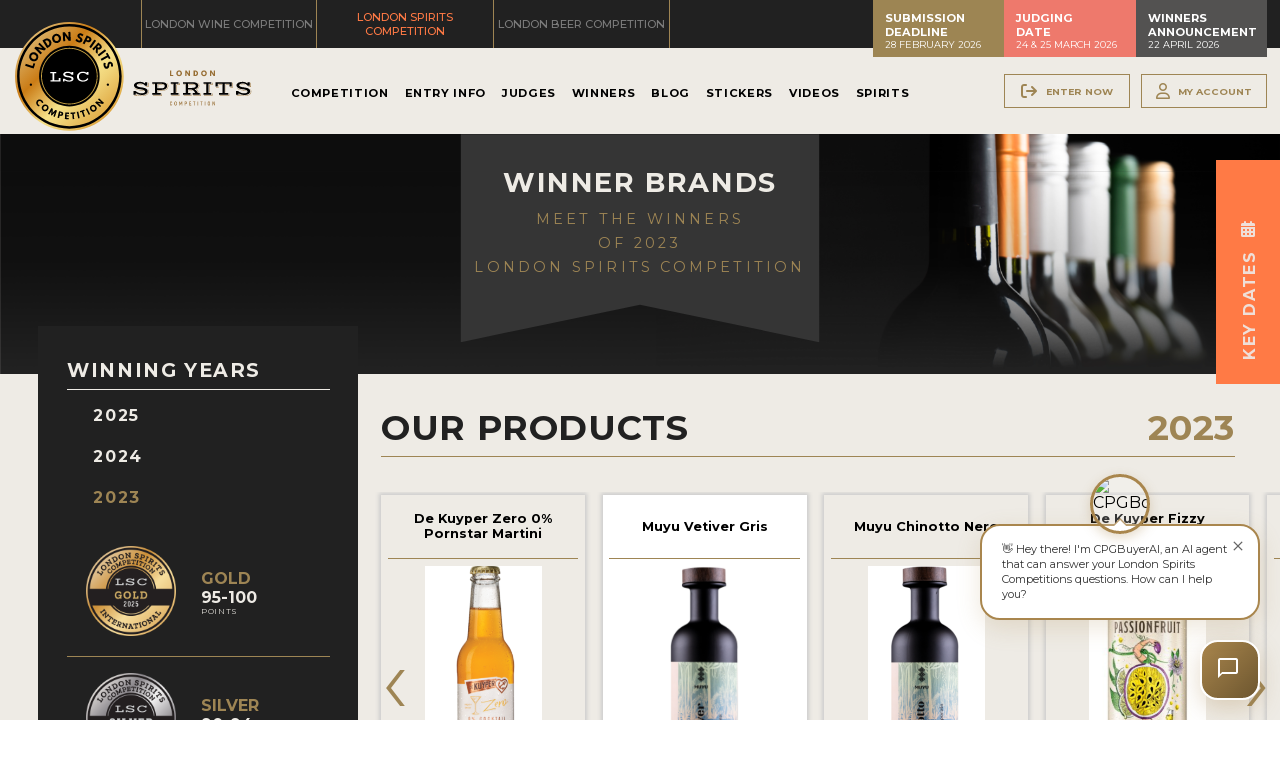

--- FILE ---
content_type: text/html; charset=utf-8
request_url: https://londonspiritscompetition.com/en/winner-brands/spirits/2023/de-kuyper-4363/muyu-vetiver-gris-8643.htm
body_size: 97327
content:
<!doctype html>
<html>
	<head>
		<meta charset="UTF-8">
				<!-- InstanceEndEditable -->
									<title>Muyu Vetiver Gris from Holland - Winner of Silver medal at the London Spirits Competition</title>
				<meta name="description" content="Muyu Vetiver Gris, spirit from De Kuyper in Holland, winner of in the Silver medal at the London Spirits Competition" />
				<meta name="keywords" content="De Kuyper, spirit producer, Holland, London Spirits Competition, medal winners, beverages, alcoholic beverages, spirit" />
				<meta property="og:url" content="https://londonspiritscompetition.com/en/winner-brands/spirits/2023/de-kuyper-4363/muyu-vetiver-gris-8643.htm" />
				<meta property="og:type" content="article" />
				<meta property="og:title" content="Muyu Vetiver Gris from Holland - Winner of Silver medal at the London Spirits Competition" />
				<meta property="og:description" content="Muyu Vetiver Gris, spirit from De Kuyper in Holland, winner of in the Silver medal at the London Spirits Competition" />
									<meta property="og:image" content="https://londonspiritscompetition.com/cont/competitionSubmissions/imagePot/LondonSpiritsCompetition-12142023045704000000-657adf80164c4.png" />
								<meta property="og:locale" content="en_UK">
				<meta property="og:site_name" content="London Spirits Competition">
				<meta name="twitter:card" content="summary_large_image" />	
				<meta charset="utf-8">
<meta name="viewport" content="width=device-width, initial-scale=1.0">
<link rel="shortcut icon" href="https://static.londonspiritscompetition.com/cont/img/logo_favIcon.png" />
<meta name="language" content="en" />
<meta name="DC.language" content="en" />
<meta name="robots" content="INDEX,FOLLOW,ALL" />
<link rel="canonical" href="https://londonspiritscompetition.com/en/winner-brands/spirits/2023/de-kuyper-4363/muyu-vetiver-gris-8643.htm"/>
<link href="https://fonts.googleapis.com/css?family=Montserrat:ital,wght@0,300;0,400;0,500;0,600;0,700;0,900;1,400&family=Zilla+Slab:wght@100;300;400;700&display=swap" rel="stylesheet"> 
<!-- load all Font Awesome v6 styles -->
<link href="https://beverageexecutive.com/cont/js/fontawesome/css/all.css" rel="stylesheet" />
<!-- support v4 icon references/syntax -->
<link href="https://beverageexecutive.com/cont/js/fontawesome/css/v4-shims.css" rel="stylesheet" />
<script src="https://apis.google.com/js/platform.js"></script>
<script async src="/cont/js/functions.js" type="text/javascript"></script>
<script type="text/javascript" src="https://static.londonspiritscompetition.com/cont/js/jquery.js"></script>	
  
    <script type="text/javascript" src="https://static.londonspiritscompetition.com/cont/js/jQueryUI/jQuery-UI.min.js"></script>
    <script type="text/javascript" src="https://static.londonspiritscompetition.com/cont/js/jQueryUI/jquery-migrate-3.3.0.min.js"></script>
    <link rel="stylesheet" href="https://static.londonspiritscompetition.com/cont/js/jQueryUI/jQuery-UI.theme.css" type="text/css" media="screen">
    <link rel="stylesheet" href="https://static.londonspiritscompetition.com/cont/js/jQueryUI/jQuery-UI-custom.css" type="text/css" media="screen">
    <script type="text/javascript" src="https://static.londonspiritscompetition.com/cont/js/jquery.form.js"></script>
    <script src="https://static.londonspiritscompetition.com/cont/js/validate/jquery.validate.min.js"></script>
    <script src="https://static.londonspiritscompetition.com/cont/js/validate/additional-methods.min.js"></script>
 
	<script src="https://static.londonspiritscompetition.com/cont/js/flipCountdown/jquery.flipcountdown.js"></script>
	<link rel="stylesheet" href="https://static.londonspiritscompetition.com/cont/js/flipCountdown/jquery.flipcountdown.css">
	<script src="https://www.google.com/recaptcha/api.js" async defer></script>
	<link rel="stylesheet" type="text/css" href="https://static.londonspiritscompetition.com/cont/js/owlCarousel/owl.carousel.min.css">
	<script type="text/javascript" src="https://static.londonspiritscompetition.com/cont/js/owlCarousel/owl.carousel.min.js"></script>	
	<script src="https://static.londonspiritscompetition.com/cont/js/modal/modal.js" type="text/javascript"></script>
	<link rel="stylesheet" href="https://static.londonspiritscompetition.com/cont/js/modal/modal.css" type="text/css" />
	<script src="https://static.londonspiritscompetition.com/cont/js/fancybox/jquery.fancybox.js" type="text/javascript"></script>
	<link href="https://static.londonspiritscompetition.com/cont/js/fancybox/jquery.fancybox.css" rel="stylesheet" type="text/css" />
	<link href="https://londonwinecompetition.com/cont/css/styles_common_competitionsTheme1.css?v=5" rel="stylesheet" type="text/css" />
<link href="/cont/css/styles_public_londonscomp.css?v=3" rel="stylesheet" type="text/css" />
	<script type="text/javascript" src="https://static.londonspiritscompetition.com/cont/js/echo.min.js"></script>
<script>
  (function(i,s,o,g,r,a,m){i['GoogleAnalyticsObject']=r;i[r]=i[r]||function(){
  (i[r].q=i[r].q||[]).push(arguments)},i[r].l=1*new Date();a=s.createElement(o),
  m=s.getElementsByTagName(o)[0];a.async=1;a.src=g;m.parentNode.insertBefore(a,m)
  })(window,document,'script','https://www.google-analytics.com/analytics.js','ga');

  ga('create', 'UA-106384888-1', 'auto');
  ga('send', 'pageview');
</script>
<style>
  /* Hide mobile menu before JS initializes */
  #mobileMenu {
    display: none;
  }
</style>
	</head>
	<body id="brands" class="brands  detail  en desktop recID-4363">
	<div id="wrapper"> 
		<button onclick="topFunction()" id="top" title="Go to top" class="goToTop"><i class="fas fa-arrow-up"></i></button>
		<header class="contentViewport">
	<div class="headerTop bgStyle1 flexContainer">
					<div class="col col1">
			<nav class="tools">
				<ul>
					<li class="topTablink"><a href="https://londonwinecompetition.com/" target="_blank"><span>London Wine Competition</span></a></li>
					<li class="topTablink current"><a href="https://londonspiritscompetition.com/" target="_blank"><span>London Spirits Competition</span></a></li>
					<li class="topTablink"><a href="https://londonbeercompetition.com/" target="_blank"><span>London Beer Competition</span></a></li>
				</ul>
			</nav>
			</div>
			<div class="col col2">		
				<!-- <ul>
					<li><a href="https://www.linkedin.com/company/13424696/admin/" target="_blank"><i class="fa-brands fa-linkedin"></i></a></li>
					<li><a href="https://www.instagram.com/londoncompetitions/" target="_blank"><i class="fa-brands fa-instagram-square"></i></a></li>
					<li><a href="https://twitter.com/londoncomps" target="_blank"><i class="fa-brands fa-twitter-square"></i></a></li>
					<li><a href="https://www.facebook.com/LondonCompetitions/" target="_blank"><i class="fa-brands fa-facebook-square"></i></a></li>
				</ul> -->
			</div>
			<div class="col col3">		
						<div class="box headerBoxes "> 
	    <!-- cached START on 2026-01-25T10:27:17+00:00 -->
		
						<article class="id-357 headerBoxes">
									 
								<div class="txt">
		    		   
		  			<div class="body"><div>
<h3>Submission Deadline</h3>

<p>28 February 2026</p>
</div>

<div>
<h3>Judging<br />
Date</h3>

<p>24 &amp; 25 March 2026</p>
</div>

<div>
<h3>Winners Announcement</h3>

<p>22 April 2026</p>
</div>
</div>
		  		</div>
		  	</article>
		
		<!-- cached on 2026-01-25T10:27:17+00:00 -->
	</div>
				</div>
			</div><!-- END .headerTools -->
	<div class="bgStyle2 mainHeader flexContainer flexLayout4 innerBtnStyle1">
		<div class="col col1">
						<div class="logoBadge">
				<a href="/en/">
				<img src="https://static.londonspiritscompetition.com/cont/img/logo_badge_color.svg" alt="London Spirits Competition logo">
				</a>
			</div>
			<div class="logo">
				<a href="/en/">
				<img src="https://static.londonspiritscompetition.com/cont/img/logo_rectangle_color.svg" alt="London Spirits Competition logo">
				</a>
			</div>
					</div>
		<div class="col col2">
						    	<nav class="primary main" >
	  	<ul class="mnu">
	  			    	    
	    <li id="recID-238" class=" muf">
	    	<a href="/en/competition-238.htm" target="_self">Competition</a>
		    
				<ul class="subMenu" id="parentSectionID-238">
				
		    		
				        <li id="recID-237" class=" muf"><a href="/en/about-237.htm">About</a></li>
		      		
			    	
				
		    		
				        <li id="recID-247" class=" muf"><a href="/en/judging-process-247.htm">Judging Process</a></li>
		      		
			    	
				
		    		
				        <li id="recID-257" class=" muf"><a href="/en/participating-events-257.htm">Participating Events</a></li>
		      		
			    	
				
		    		
			    	
			          	<li id="recID-258" class=" lnk"><a href="https://londonspiritscompetition.com/en/competition-global-results/2025/" target="_self">Awards</a></li>
			    	
				
		    		
			    	
			          	<li id="recID-249" class=" lnk"><a href="https://londonspiritscompetition.com/en/ambassadors/" target="_self">Experts and Ambassadors</a></li>
			    	
				
		    		
			    	
			          	<li id="recID-365" class=" lnk"><a href="https://londonspiritscompetition.com/en/in-the-press/" target="_self">In The Press</a></li>
			    	
				
		    		
				        <li id="recID-372" class=" muf"><a href="/en/sponsorships-372.htm">Sponsorships</a></li>
		      		
			    	
				
		    		
				        <li id="recID-248" class=" muf"><a href="/en/faq-248.htm">FAQ</a></li>
		      		
			    	
				
		    		
				        <li id="recID-241" class=" muf"><a href="/en/contact-241.htm">Contact</a></li>
		      		
			    	
				
			    </ul>
		    
	        </li>

	    
	    <li id="recID-251" class=" muf">
	    	<a href="/en/entry-info-251.htm" target="_self">Entry Info</a>
		    
				<ul class="subMenu" id="parentSectionID-251">
				
		    		
				        <li id="recID-252" class=" muf"><a href="/en/how-to-enter-252.htm">How To Enter</a></li>
		      		
			    	
				
		    		
				        <li id="recID-310" class=" muf"><a href="/en/entry-benefits-310.htm">Entry Benefits</a></li>
		      		
			    	
				
		    		
				        <li id="recID-253" class=" muf"><a href="/en/key-deadlines-and-pricing-253.htm">Key Deadlines and Pricing</a></li>
		      		
			    	
				
		    		
				        <li id="recID-254" class=" muf"><a href="/en/shipping-instructions-254.htm">Shipping Instructions</a></li>
		      		
			    	
				
		    		
				        <li id="recID-255" class=" muf"><a href="/en/terms-and-conditions-255.htm">Terms and Conditions</a></li>
		      		
			    	
				
			    </ul>
		    
	        </li>

	    
	    <li id="recID-315" class=" lnk">
	    	<a href="https://londonspiritscompetition.com/en/judges/2026/" target="_self">Judges</a>
		    
				<ul class="subMenu" id="parentSectionID-315">
				
			    </ul>
		    
	        </li>

	    
	    <li id="recID-273" class=" lnk">
	    	<a href="https://londonspiritscompetition.com/en/competition-global-results/2025/" target="_self">Winners</a>
		    
				<ul class="subMenu" id="parentSectionID-273">
				
		    		
			    	
			          	<li id="recID-375" class=" lnk"><a href="https://londonspiritscompetition.com/en/competition-global-results/2025/" target="_blank">2025 Winners</a></li>
			    	
				
		    		
			    	
			          	<li id="recID-360" class=" lnk"><a href="https://londonspiritscompetition.com/en/competition-global-results/2024/" target="_blank">2024 Winners</a></li>
			    	
				
		    		
			    	
			          	<li id="recID-332" class=" lnk"><a href="https://londonspiritscompetition.com/en/competition-global-results/2023/" target="_blank">2023 Winners</a></li>
			    	
				
		    		
			    	
			          	<li id="recID-350" class=" lnk"><a href="https://londonspiritscompetition.com/en/competition-global-results/2022/" target="_self">2022 Winners</a></li>
			    	
				
		    		
			    	
			          	<li id="recID-319" class=" lnk"><a href="https://londonspiritscompetition.com/en/competition-global-results/2021/" target="_blank">2021 Winners</a></li>
			    	
				
		    		
			    	
			          	<li id="recID-314" class=" lnk"><a href="https://londonspiritscompetition.com/en/competition-global-results/2020/" target="_self"></a></li>
			    	
				
		    		
			    	
			          	<li id="recID-274" class=" lnk"><a href="https://londonspiritscompetition.com/en/competition-global-results/2019/" target="_self">2019 Winners</a></li>
			    	
				
		    		
			    	
			          	<li id="recID-316" class=" lnk"><a href="https://londonspiritscompetition.com/en/competition-global-results/2018/" target="_self">2018 Winners</a></li>
			    	
				
		    		
				        <li id="recID-277" class=" muf"><a href="/en/promote-your-win-277.htm">Promote Your Win</a></li>
		      		
			    	
				
		    		
				        <li id="recID-301" class=" muf"><a href="/en/medals-and-press-images-301.htm">Medals and Press Images</a></li>
		      		
			    	
				
		    		
				        <li id="recID-302" class=" muf"><a href="/en/press-section-302.htm">Press Section</a></li>
		      		
			    	
				
			    </ul>
		    
	        </li>

	    
	    <li id="recID-236" class=" lnk">
	    	<a href="/en/blog/" target="_self">Blog</a>
		    
				<ul class="subMenu" id="parentSectionID-236">
				
			    </ul>
		    
	        </li>

	    
	    <li id="recID-275" class=" lnk">
	    	<a href="/en/medal-stickers-purchase/" target="_self">Stickers</a>
		    
				<ul class="subMenu" id="parentSectionID-275">
				
			    </ul>
		    
	        </li>

	    
	    <li id="recID-348" class=" lnk">
	    	<a href="/en/videos/" target="_self">Videos</a>
		    
				<ul class="subMenu" id="parentSectionID-348">
				
			    </ul>
		    
	        </li>

	    
	    <li id="recID-353" class=" lnk">
	    	<a href="https://londonspiritscompetition.com/en/winner-brands/2025/" target="_blank">Spirits</a>
		    
				<ul class="subMenu" id="parentSectionID-353">
				
		    		
			    	
			          	<li id="recID-355" class=" lnk"><a href="https://londonspiritscompetition.com/en/winner-companies/2025/" target="_blank">Companies</a></li>
			    	
				
		    		
			    	
			          	<li id="recID-354" class=" lnk"><a href="https://londonspiritscompetition.com/en/winner-brands/2025/" target="_blank">Spirits</a></li>
			    	
				
			    </ul>
		    
	        </li>

	    
	    	  </ul>
	</nav>
<script type="text/javascript">
	$(document).ready(function(){
		$('ul.subMenu').each(function(){
			if($(this).find('li').length == 0){
				$(this).remove();
			}
		})
	});
	// deploy subsections when parent section clicked
	
	function deploySubSections(parentSectionID){
		$('.main .subMenu').css('display','none');// Hide all submenus
		$('.main #parentSectionID-'+parentSectionID).css('display','block'); // Show requested sub menu
	};
	
	</script>
					</div>
		<div class="col col3 headerTools hideOnMobile">
			<ul class="loginMenu">
				<!-- <li><a href="/en/enter-now-256.htm">Register Now</a></li> -->
														<li><a href="/en/users/sign-up.htm" class="modalOpener fancybox.ajax btn" id="signUpButton" title=""><i class="fa-solid fa-arrow-right-from-bracket"></i><span>Enter Now</span></a></li>
																<li><a href="javascript:showHideElement('#participantsLoginFormContainer');" class="login_btn btn" id="loginButton" alt="Log into your existing account for LSC"><i class="fa-regular fa-user"></i><span>My Account</span></a></li>
										
					<div id="participantsLoginFormContainer" class="box users" style="display: none;">
						<!-- START visitor login form --> 
						<form action="/en/users/login/do-login/" id="participantsLoginForm" method="post" class="standard trackTooltipArea">
							<div id="feedbackLogin" style="display: none;"></div>
							<label for="user">Your Email</label>
							<input type="email" name="user" id="userEmailAddress" placeholder="Email" required /> 
							<label for="password">Your Password</label>
							<input type="password" name="password" id="password" placeholder="Password" required /> 
							<input class="btnStyle8" id="participantsLoginBtn" type="submit" value="Log-in">
							<p class="disclaimer">If you have not registered for LSC yet, <br/>please click <a href="/en/users/sign-up.htm" class="modalOpener fancybox.ajax">here</a> and register first.</p>
							<p class="disclaimer small">Need to recover your password? <a href="/en/participants-zone/password-retrieval.htm">click here</a></p>
						</form>
						<script type="text/javascript">
							$.validator.addMethod("validate_email", function(value, element) {
		                        if (/^([a-zA-Z0-9_\.\-])+\@(([a-zA-Z0-9\-])+\.)+([a-zA-Z0-9]{2,4})+$/.test(value)) {
		                            return true;
		                        } else {
		                            return false;
		                        }
		                    }, "Please enter a valid email");
							$(document).ready(function(){
					          $('#participantsLoginForm').validate({ //Validate Login Form
					              rules: {
					                user: {
					                    required: true,
					                    email: {
								            validate_email: true
								        },
					                },   
					                password: {
					                    required: true,
					                },                        
					              },
					              messages: {
					                user: {
					                  required: "Email is required", 
					                  email: "Please enter a valid email address"
					                },
					                password: {
					                  required: "Password is required",
					                }, 
					              }
					          });
					        }); 
						    var formErrorCodes = {
								0: '<span class="icn white large alert"><p></span>Unknown error. Please try again later.</p>',
								2003 : '<p><i class="far fa-frown"></i>The User is already registered in our database. Please enter a new one or log-in.</p>',
								2008 : '<p><i class="far fa-frown"></i>Your User account has been created successfully. <a href="#log-in">Log-in now</a>.</p>',
								2010 : '<p><i class="far fa-frown"></i>The entered Nick-Name is already in use. Please select another one.</p>',
								2011 : '<p><i class="far fa-frown"></i>You are missing mandatory fields.</p>',
								2012 : '<p>Passwords do not match, please try again.</p>',
								2015 : '<p><i class="far fa-frown"></i>Invalid captcha text.</p>',
								2016 : '<p><i class="far fa-frown"></i>Your User account has been created successfully. A message has been sent to your email to confirm your account. Now redirecting to BTN home.</p>',
								2020 : '<p><i class="far fa-frown"></i>User account not yet verified.</p>',
								2021 : '<p><i class="far fa-frown"></i>Your user account has been placed temporarily under review. Please contact support.</p>',
								2022 : '<p><i class="far fa-frown"></i></p>',
								2023 : '<p><i class="far fa-frown"></i>Invalid username/password.</p>',
                                2024 : '<p><i class="far fa-frown"></i>Invalid email format.</p>',
                                2025 : '<p><i class="far fa-frown"></i>The length of the username should be less than 50 characters.</p>',
                                2026 : '<p><i class="far fa-frown"></i>The length of the password should be less than 40 characters.</p>'
						    };
						    $('#participantsLoginForm').ajaxForm({
					            beforeSubmit: function () {
					                $('#feedbackLogin').next('div.errorMsg').fadeOut('slow'); // preemptively remove error div (will be shown again if necessary)
					                if($('#participantsLoginForm').valid()){
					                    return true;
					                } else {
					                    return false; // don't submit and have validate show the errors
					                }
					            }, // END beforeSubmit: function ()
					            success: function (responseText, statusText, xhr) {
					                if (responseText.status=="KO") { // User could not be logged in, display error msg
					                  $('#feedbackLogin').html(formErrorCodes[responseText.errorCode]);
					                  $('#feedbackLogin').fadeIn('slow');
					                } else if (responseText.errorCode=="2022") { // User could be logged in OK
					                  window.location.href = "/en/participants-zone/my-submissions/review-my-submissions.htm";
					                }
					            }    
					        });
						</script>
						<!-- END participants login form -->
					</div>
							</ul>
		</div>
	</div>
	</header>
				<div id="mainContentArea">
				<main class="paddOnMobile contentViewport bgStyle2">
					<header class="headerStyle12">
						<div>
							<h1>Winner Brands</h1>
							<h2>Meet the Winners<br>of 2023<br>London Spirits Competition</h2>
						</div>
					</header>
				<!-- InstanceBeginEditable name="col1" -->
				    				<section class=" flexContainer flexLayout6 innerArticleStyle18 stackOnMobile">
    					<div class="col col1 articleStyle5 bgStyle1">
    						<div class="resultsNavigationContainer">
    							<div class="headerStyle11">
	    							<h1>Winning Years</h1>
	    							<ul>
																							<li><a href="https://londonspiritscompetition.com/en/winner-companies/2025/de-kuyper-4363.htm"><h2>2025</h2></a></li>
																									<li><a href="https://londonspiritscompetition.com/en/winner-companies/2024/de-kuyper-4363.htm"><h2>2024</h2></a></li>
																									<li class="selected"><a href="https://londonspiritscompetition.com/en/winner-companies/2023/de-kuyper-4363.htm"><h2>2023</h2></a></li>
																					</ul>
    							</div>
	    								<section class="box medalScore col col2 marginBottom-S hideOnMobile"> 
	    <!-- cached START on 2026-01-25T11:10:38+00:00 -->
		
						<article class="id-338 medalScore">
				 
					
						<div class="imgContainer">
															<img src="https://static.londonspiritscompetition.com/cont/gen/imagePot/LondonSpiritsCompetition-04222025073307000000-68078c83f21d6.png" class="" alt="Photo for: " />
													</div>
					 
								<div class="txt">
		    		   
		  			<div class="body"><h2><i class="fa-solid fa-star"></i>Gold <i class="fa-solid fa-star"></i></h2>

<h3>95-100</h3>

<p>points</p>
</div>
		  		</div>
		  	</article>
		
						<article class="id-339 medalScore">
				 
					
						<div class="imgContainer">
															<img src="https://static.londonspiritscompetition.com/cont/gen/imagePot/LondonSpiritsCompetition-04222025073346000000-68078caa9a902.png" class="" alt="Photo for: " />
													</div>
					 
								<div class="txt">
		    		   
		  			<div class="body"><h2><i class="fa-solid fa-star"></i>Silver <i class="fa-solid fa-star"></i></h2>

<h3>90-94</h3>

<p>points</p>
</div>
		  		</div>
		  	</article>
		
						<article class="id-340 medalScore">
				 
					
						<div class="imgContainer">
															<img src="https://static.londonspiritscompetition.com/cont/gen/imagePot/LondonSpiritsCompetition-04222025073427000000-68078cd37429f.png" class="" alt="Photo for: " />
													</div>
					 
								<div class="txt">
		    		   
		  			<div class="body"><h2><i class="fa-solid fa-star"></i>Bronze <i class="fa-solid fa-star"></i></h2>

<h3>85-89</h3>

<p>points</p>
</div>
		  		</div>
		  	</article>
		
		<!-- cached on 2026-01-25T11:10:38+00:00 -->
	</section>
											<aside class="box medalsExplained2023 marginBottom-M innerBtnStyle7 hideOnMobile"> 
	    <!-- cached START on 2026-01-25T11:10:38+00:00 -->
		
		<!-- cached on 2026-01-25T11:10:38+00:00 -->
	</aside>
		    								<div class="box genPageSideText paddingBottom-S col col1 hideOnMobile"> 
	    <!-- cached START on 2026-01-25T11:10:39+00:00 -->
		
						<article class="id-346 genPageSideText">
									 
								<div class="txt">
		    		   
		  			<div class="body"><div class="txt">
<h2>Judging Date</h2>

<p>24 &amp; 25 March 2026</p>
</div>

<h1>Submissions Now Open!</h1>

<div class="button"><a class="btnStyle6" href="https://londonspiritscompetition.com/en/how-to-enter-252.htm" target="_blank">Enter Now</a>&nbsp;<a class="btnStyle6" href="https://londonspiritscompetition.com/en/competition-global-results/2025/" target="_blank">View 2025 Winners</a></div>
</div>
		  		</div>
		  	</article>
		
		<!-- cached on 2026-01-25T11:10:39+00:00 -->
	</div>
	    						</div>
    					</div><!-- END .col.col1 -->
    					<div class="col col2 articleStyle18 marginBottom-M" id="filterContainer">
							<div class="productsList">
								<header class="flexContainer">
									<h1>Our Products</h1>
									<h2>2023 </h2>
								</header>
								<div class="listing">
									<div class="owl-carousel flexContainer" id="owl-carouselProductImages">
								        											        <div class="carrouselItem">
											            <article class="productCarousel carousel-8675" onclick="return showProductDetails('8675','de-kuyper','de-kuyper-sour-rhubarb-liqueur');">
											                <div class="brandName">
											                	<h1>De Kuyper Sour Rhubarb Liqueur</h1>
											                </div>
											                <div class="imageContainer">
											                    											                        <img src="https://static.londonspiritscompetition.com/en/submissions/images/h/384/LondonSpiritsCompetition-12142023034224000000-657ace00684c5.png" border="0" class="" alt="Logo for: De Kuyper Sour Rhubarb Liqueur" />
											                    											                </div>
											                <div class="body">
											                    <p>
											                    												                    		<span>Liqueurs</span><br/>
											                    												                    	92 Points											                    </p>
											                </div>
											                <div class="indicator"></div>
											            </article>
											        </div><!-- END .carrouselItem -->
											    											        <div class="carrouselItem">
											            <article class="productCarousel carousel-8640" onclick="return showProductDetails('8640','de-kuyper','acqua-bianca');">
											                <div class="brandName">
											                	<h1>Acqua Bianca</h1>
											                </div>
											                <div class="imageContainer">
											                    											                        <img src="https://static.londonspiritscompetition.com/en/submissions/images/h/384/LondonSpiritsCompetition-12142023043854000000-657adb3ee8b09.png" border="0" class="" alt="Logo for: Acqua Bianca" />
											                    											                </div>
											                <div class="body">
											                    <p>
											                    												                    		<span>Liqueurs</span><br/>
											                    												                    	91 Points											                    </p>
											                </div>
											                <div class="indicator"></div>
											            </article>
											        </div><!-- END .carrouselItem -->
											    											        <div class="carrouselItem">
											            <article class="productCarousel carousel-8642" onclick="return showProductDetails('8642','de-kuyper','muyu-jasmine-verte');">
											                <div class="brandName">
											                	<h1>Muyu Jasmine Verte</h1>
											                </div>
											                <div class="imageContainer">
											                    											                        <img src="https://static.londonspiritscompetition.com/en/submissions/images/h/384/LondonSpiritsCompetition-12282023045628000000-658d545c67d02.png" border="0" class="" alt="Logo for: Muyu Jasmine Verte" />
											                    											                </div>
											                <div class="body">
											                    <p>
											                    												                    		<span>Liqueurs</span><br/>
											                    												                    	91 Points											                    </p>
											                </div>
											                <div class="indicator"></div>
											            </article>
											        </div><!-- END .carrouselItem -->
											    											        <div class="carrouselItem">
											            <article class="productCarousel carousel-8625" onclick="return showProductDetails('8625','de-kuyper','de-kuyper-fizzy-strawberry');">
											                <div class="brandName">
											                	<h1>De Kuyper Fizzy Strawberry</h1>
											                </div>
											                <div class="imageContainer">
											                    											                        <img src="https://static.londonspiritscompetition.com/en/submissions/images/h/384/LondonSpiritsCompetition-02152024234741000000-65cef6fdf30cc.png" border="0" class="" alt="Logo for: De Kuyper Fizzy Strawberry" />
											                    											                </div>
											                <div class="body">
											                    <p>
											                    												                    		<span>Ready to drink (RTD)</span><br/>
											                    												                    	89 Points											                    </p>
											                </div>
											                <div class="indicator"></div>
											            </article>
											        </div><!-- END .carrouselItem -->
											    											        <div class="carrouselItem">
											            <article class="productCarousel carousel-8636" onclick="return showProductDetails('8636','de-kuyper','de-kuyper-crme-de-cacao-white-liqueur');">
											                <div class="brandName">
											                	<h1>De Kuyper Crème de Cacao White Liqueur</h1>
											                </div>
											                <div class="imageContainer">
											                    											                        <img src="https://static.londonspiritscompetition.com/en/submissions/images/h/384/LondonSpiritsCompetition-02152024234844000000-65cef73cbab5c.png" border="0" class="" alt="Logo for: De Kuyper Crème de Cacao White Liqueur" />
											                    											                </div>
											                <div class="body">
											                    <p>
											                    												                    		<span>Liqueurs</span><br/>
											                    												                    	89 Points											                    </p>
											                </div>
											                <div class="indicator"></div>
											            </article>
											        </div><!-- END .carrouselItem -->
											    											        <div class="carrouselItem">
											            <article class="productCarousel carousel-8622" onclick="return showProductDetails('8622','de-kuyper','fizzy-peachtree');">
											                <div class="brandName">
											                	<h1>Fizzy Peachtree</h1>
											                </div>
											                <div class="imageContainer">
											                    											                        <img src="https://static.londonspiritscompetition.com/en/submissions/images/h/384/LondonSpiritsCompetition-02152024234932000000-65cef76c8e5f6.png" border="0" class="" alt="Logo for: Fizzy Peachtree" />
											                    											                </div>
											                <div class="body">
											                    <p>
											                    												                    		<span>Ready to drink (RTD)</span><br/>
											                    												                    	86 Points											                    </p>
											                </div>
											                <div class="indicator"></div>
											            </article>
											        </div><!-- END .carrouselItem -->
											    											        <div class="carrouselItem">
											            <article class="productCarousel carousel-8623" onclick="return showProductDetails('8623','de-kuyper','de-kuyper-fizzy-watermelon');">
											                <div class="brandName">
											                	<h1>De Kuyper Fizzy Watermelon</h1>
											                </div>
											                <div class="imageContainer">
											                    											                        <img src="https://static.londonspiritscompetition.com/en/submissions/images/h/384/LondonSpiritsCompetition-02152024235044000000-65cef7b444cff.png" border="0" class="" alt="Logo for: De Kuyper Fizzy Watermelon" />
											                    											                </div>
											                <div class="body">
											                    <p>
											                    												                    		<span>Ready to drink (RTD)</span><br/>
											                    												                    	86 Points											                    </p>
											                </div>
											                <div class="indicator"></div>
											            </article>
											        </div><!-- END .carrouselItem -->
											    											        <div class="carrouselItem">
											            <article class="productCarousel carousel-8637" onclick="return showProductDetails('8637','de-kuyper','de-kuyper-crme-de-cafe-liqueur');">
											                <div class="brandName">
											                	<h1>De Kuyper Crème de Café Liqueur</h1>
											                </div>
											                <div class="imageContainer">
											                    											                        <img src="https://static.londonspiritscompetition.com/en/submissions/images/h/384/LondonSpiritsCompetition-02152024235126000000-65cef7de355dc.png" border="0" class="" alt="Logo for: De Kuyper Crème de Café Liqueur" />
											                    											                </div>
											                <div class="body">
											                    <p>
											                    												                    		<span>Liqueurs</span><br/>
											                    												                    	84 Points											                    </p>
											                </div>
											                <div class="indicator"></div>
											            </article>
											        </div><!-- END .carrouselItem -->
											    											        <div class="carrouselItem">
											            <article class="productCarousel carousel-8627" onclick="return showProductDetails('8627','de-kuyper','de-kuyper-zero-0-pornstar-martini');">
											                <div class="brandName">
											                	<h1>De Kuyper Zero 0% Pornstar Martini</h1>
											                </div>
											                <div class="imageContainer">
											                    											                        <img src="https://static.londonspiritscompetition.com/en/submissions/images/h/384/LondonSpiritsCompetition-02152024235234000000-65cef8228dc86.png" border="0" class="" alt="Logo for: De Kuyper Zero 0% Pornstar Martini" />
											                    											                </div>
											                <div class="body">
											                    <p>
											                    												                    		<span>Non-alcoholic Spirits</span><br/>
											                    												                    	83 Points											                    </p>
											                </div>
											                <div class="indicator"></div>
											            </article>
											        </div><!-- END .carrouselItem -->
											    											        <div class="carrouselItem">
											            <article class="productCarousel carousel-8643" onclick="return showProductDetails('8643','de-kuyper','muyu-vetiver-gris');">
											                <div class="brandName">
											                	<h1>Muyu Vetiver Gris</h1>
											                </div>
											                <div class="imageContainer">
											                    											                        <img src="https://static.londonspiritscompetition.com/en/submissions/images/h/384/LondonSpiritsCompetition-12142023045704000000-657adf80164c4.png" border="0" class="" alt="Logo for: Muyu Vetiver Gris" />
											                    											                </div>
											                <div class="body">
											                    <p>
											                    												                    		<span>Liqueurs</span><br/>
											                    												                    	83 Points											                    </p>
											                </div>
											                <div class="indicator"></div>
											            </article>
											        </div><!-- END .carrouselItem -->
											    											        <div class="carrouselItem">
											            <article class="productCarousel carousel-8644" onclick="return showProductDetails('8644','de-kuyper','muyu-chinotto-nero');">
											                <div class="brandName">
											                	<h1>Muyu Chinotto Nero</h1>
											                </div>
											                <div class="imageContainer">
											                    											                        <img src="https://static.londonspiritscompetition.com/en/submissions/images/h/384/LondonSpiritsCompetition-12142023045959000000-657ae02fd62e2.png" border="0" class="" alt="Logo for: Muyu Chinotto Nero" />
											                    											                </div>
											                <div class="body">
											                    <p>
											                    												                    		<span>Liqueurs</span><br/>
											                    												                    	83 Points											                    </p>
											                </div>
											                <div class="indicator"></div>
											            </article>
											        </div><!-- END .carrouselItem -->
											    											        <div class="carrouselItem">
											            <article class="productCarousel carousel-8624" onclick="return showProductDetails('8624','de-kuyper','de-kuyper-fizzy-passionfruit');">
											                <div class="brandName">
											                	<h1>De Kuyper Fizzy Passionfruit</h1>
											                </div>
											                <div class="imageContainer">
											                    											                        <img src="https://static.londonspiritscompetition.com/en/submissions/images/h/384/LondonSpiritsCompetition-02152024235346000000-65cef86a62212.png" border="0" class="" alt="Logo for: De Kuyper Fizzy Passionfruit" />
											                    											                </div>
											                <div class="body">
											                    <p>
											                    												                    		<span>Ready to drink (RTD)</span><br/>
											                    												                    	82 Points											                    </p>
											                </div>
											                <div class="indicator"></div>
											            </article>
											        </div><!-- END .carrouselItem -->
											    											        <div class="carrouselItem">
											            <article class="productCarousel carousel-8646" onclick="return showProductDetails('8646','de-kuyper','de-kuyper-grapefruit-liqueur');">
											                <div class="brandName">
											                	<h1>De Kuyper Grapefruit Liqueur</h1>
											                </div>
											                <div class="imageContainer">
											                    											                        <img src="https://static.londonspiritscompetition.com/en/submissions/images/h/384/LondonSpiritsCompetition-02152024235428000000-65cef894c4cea.png" border="0" class="" alt="Logo for: De Kuyper Grapefruit Liqueur" />
											                    											                </div>
											                <div class="body">
											                    <p>
											                    												                    		<span>Liqueurs</span><br/>
											                    												                    	82 Points											                    </p>
											                </div>
											                <div class="indicator"></div>
											            </article>
											        </div><!-- END .carrouselItem -->
											    											        <div class="carrouselItem">
											            <article class="productCarousel carousel-8621" onclick="return showProductDetails('8621','de-kuyper','peachtree');">
											                <div class="brandName">
											                	<h1>Peachtree</h1>
											                </div>
											                <div class="imageContainer">
											                    											                        <img src="https://static.londonspiritscompetition.com/en/submissions/images/h/384/LondonSpiritsCompetition-02152024235532000000-65cef8d489e2b.png" border="0" class="" alt="Logo for: Peachtree" />
											                    											                </div>
											                <div class="body">
											                    <p>
											                    												                    		<span>Liqueurs</span><br/>
											                    												                    	79 Points											                    </p>
											                </div>
											                <div class="indicator"></div>
											            </article>
											        </div><!-- END .carrouselItem -->
											    											        <div class="carrouselItem">
											            <article class="productCarousel carousel-8630" onclick="return showProductDetails('8630','de-kuyper','rutte-dutch-dry-gin');">
											                <div class="brandName">
											                	<h1>Rutte Dutch Dry Gin</h1>
											                </div>
											                <div class="imageContainer">
											                    											                        <img src="https://static.londonspiritscompetition.com/en/submissions/images/h/384/LondonSpiritsCompetition-02152024235623000000-65cef9077418c.png" border="0" class="" alt="Logo for: Rutte Dutch Dry Gin" />
											                    											                </div>
											                <div class="body">
											                    <p>
											                    												                    		<span>Gin</span><br/>
											                    												                    	79 Points											                    </p>
											                </div>
											                <div class="indicator"></div>
											            </article>
											        </div><!-- END .carrouselItem -->
											    											        <div class="carrouselItem">
											            <article class="productCarousel carousel-8641" onclick="return showProductDetails('8641','de-kuyper','dutch-cacao');">
											                <div class="brandName">
											                	<h1>Dutch Cacao</h1>
											                </div>
											                <div class="imageContainer">
											                    											                        <img src="https://static.londonspiritscompetition.com/en/submissions/images/h/384/LondonSpiritsCompetition-02152024235727000000-65cef947da3f9.png" border="0" class="" alt="Logo for: Dutch Cacao" />
											                    											                </div>
											                <div class="body">
											                    <p>
											                    												                    		<span>Liqueurs</span><br/>
											                    												                    	79 Points											                    </p>
											                </div>
											                <div class="indicator"></div>
											            </article>
											        </div><!-- END .carrouselItem -->
											    											        <div class="carrouselItem">
											            <article class="productCarousel carousel-8631" onclick="return showProductDetails('8631','de-kuyper','de-kuyper-crme-de-cacao-dark-liqueur');">
											                <div class="brandName">
											                	<h1>De Kuyper Crème de Cacao Dark Liqueur</h1>
											                </div>
											                <div class="imageContainer">
											                    											                        <img src="https://static.londonspiritscompetition.com/en/submissions/images/h/384/LondonSpiritsCompetition-02152024235915000000-65cef9b36ecf9.png" border="0" class="" alt="Logo for: De Kuyper Crème de Cacao Dark Liqueur" />
											                    											                </div>
											                <div class="body">
											                    <p>
											                    												                    		<span>Liqueurs</span><br/>
											                    												                    	78 Points											                    </p>
											                </div>
											                <div class="indicator"></div>
											            </article>
											        </div><!-- END .carrouselItem -->
											    											        <div class="carrouselItem">
											            <article class="productCarousel carousel-8633" onclick="return showProductDetails('8633','de-kuyper','bebo');">
											                <div class="brandName">
											                	<h1>Bébo</h1>
											                </div>
											                <div class="imageContainer">
											                    											                        <img src="https://static.londonspiritscompetition.com/en/submissions/images/h/384/LondonSpiritsCompetition-02162024000007000000-65cef9e7e3a84.png" border="0" class="" alt="Logo for: Bébo" />
											                    											                </div>
											                <div class="body">
											                    <p>
											                    												                    		<span>Liqueurs</span><br/>
											                    												                    	77 Points											                    </p>
											                </div>
											                <div class="indicator"></div>
											            </article>
											        </div><!-- END .carrouselItem -->
											    											        <div class="carrouselItem">
											            <article class="productCarousel carousel-8635" onclick="return showProductDetails('8635','de-kuyper','de-kuyper-triple-sec-liqueur');">
											                <div class="brandName">
											                	<h1>De Kuyper Triple Sec Liqueur</h1>
											                </div>
											                <div class="imageContainer">
											                    											                        <img src="https://static.londonspiritscompetition.com/en/submissions/images/h/384/LondonSpiritsCompetition-02162024000052000000-65cefa14c4220.png" border="0" class="" alt="Logo for: De Kuyper Triple Sec Liqueur" />
											                    											                </div>
											                <div class="body">
											                    <p>
											                    												                    		<span>Liqueurs</span><br/>
											                    												                    	77 Points											                    </p>
											                </div>
											                <div class="indicator"></div>
											            </article>
											        </div><!-- END .carrouselItem -->
											    											        <div class="carrouselItem">
											            <article class="productCarousel carousel-8649" onclick="return showProductDetails('8649','de-kuyper','archers-lemonade');">
											                <div class="brandName">
											                	<h1>Archers Lemonade</h1>
											                </div>
											                <div class="imageContainer">
											                    											                        <img src="https://static.londonspiritscompetition.com/en/submissions/images/h/384/LondonSpiritsCompetition-02162024000147000000-65cefa4bd0a59.png" border="0" class="" alt="Logo for: Archers Lemonade" />
											                    											                </div>
											                <div class="body">
											                    <p>
											                    												                    		<span>Ready to drink (RTD)</span><br/>
											                    												                    	77 Points											                    </p>
											                </div>
											                <div class="indicator"></div>
											            </article>
											        </div><!-- END .carrouselItem -->
											    											        <div class="carrouselItem">
											            <article class="productCarousel carousel-8673" onclick="return showProductDetails('8673','de-kuyper','mandarine-napoleon');">
											                <div class="brandName">
											                	<h1>Mandarine Napoléon</h1>
											                </div>
											                <div class="imageContainer">
											                    											                        <img src="https://static.londonspiritscompetition.com/en/submissions/images/h/384/LondonSpiritsCompetition-02162024000232000000-65cefa781c129.png" border="0" class="" alt="Logo for: Mandarine Napoléon" />
											                    											                </div>
											                <div class="body">
											                    <p>
											                    												                    		<span>Liqueurs</span><br/>
											                    												                    	76 Points											                    </p>
											                </div>
											                <div class="indicator"></div>
											            </article>
											        </div><!-- END .carrouselItem -->
											    											        <div class="carrouselItem">
											            <article class="productCarousel carousel-8620" onclick="return showProductDetails('8620','de-kuyper','warninks-snowball');">
											                <div class="brandName">
											                	<h1>Warninks Snowball</h1>
											                </div>
											                <div class="imageContainer">
											                    											                        <img src="https://static.londonspiritscompetition.com/en/submissions/images/h/384/LondonSpiritsCompetition-02162024000339000000-65cefabb83a49.png" border="0" class="" alt="Logo for: Warninks Snowball" />
											                    											                </div>
											                <div class="body">
											                    <p>
											                    												                    		<span>Ready to drink (RTD)</span><br/>
											                    												                    	74 Points											                    </p>
											                </div>
											                <div class="indicator"></div>
											            </article>
											        </div><!-- END .carrouselItem -->
											    											        <div class="carrouselItem">
											            <article class="productCarousel carousel-8628" onclick="return showProductDetails('8628','de-kuyper','de-kuyper-zero-0-strawberry-daiquiri');">
											                <div class="brandName">
											                	<h1>De Kuyper Zero 0% Strawberry Daiquiri</h1>
											                </div>
											                <div class="imageContainer">
											                    											                        <img src="https://static.londonspiritscompetition.com/en/submissions/images/h/384/LondonSpiritsCompetition-02162024000521000000-65cefb2173f2b.png" border="0" class="" alt="Logo for: De Kuyper Zero 0% Strawberry Daiquiri" />
											                    											                </div>
											                <div class="body">
											                    <p>
											                    												                    		<span>Non-alcoholic Spirits</span><br/>
											                    												                    	73 Points											                    </p>
											                </div>
											                <div class="indicator"></div>
											            </article>
											        </div><!-- END .carrouselItem -->
											    											        <div class="carrouselItem">
											            <article class="productCarousel carousel-8645" onclick="return showProductDetails('8645','de-kuyper','de-kuyper-blackberry-liqueur');">
											                <div class="brandName">
											                	<h1>De Kuyper Blackberry Liqueur</h1>
											                </div>
											                <div class="imageContainer">
											                    											                        <img src="https://static.londonspiritscompetition.com/en/submissions/images/h/384/LondonSpiritsCompetition-02162024000615000000-65cefb57d3266.png" border="0" class="" alt="Logo for: De Kuyper Blackberry Liqueur" />
											                    											                </div>
											                <div class="body">
											                    <p>
											                    												                    		<span>Liqueurs</span><br/>
											                    												                    	73 Points											                    </p>
											                </div>
											                <div class="indicator"></div>
											            </article>
											        </div><!-- END .carrouselItem -->
											    											        <div class="carrouselItem">
											            <article class="productCarousel carousel-8647" onclick="return showProductDetails('8647','de-kuyper','blue-curacao-liqueur');">
											                <div class="brandName">
											                	<h1>Blue Curacao Liqueur</h1>
											                </div>
											                <div class="imageContainer">
											                    											                        <img src="https://static.londonspiritscompetition.com/en/submissions/images/h/384/LondonSpiritsCompetition-02162024000739000000-65cefbab25b47.png" border="0" class="" alt="Logo for: Blue Curacao Liqueur" />
											                    											                </div>
											                <div class="body">
											                    <p>
											                    												                    		<span>Liqueurs</span><br/>
											                    												                    	70 Points											                    </p>
											                </div>
											                <div class="indicator"></div>
											            </article>
											        </div><!-- END .carrouselItem -->
											    											        <div class="carrouselItem">
											            <article class="productCarousel carousel-8674" onclick="return showProductDetails('8674','de-kuyper','heering-cherry-liqueur');">
											                <div class="brandName">
											                	<h1>Heering Cherry Liqueur</h1>
											                </div>
											                <div class="imageContainer">
											                    											                        <img src="https://static.londonspiritscompetition.com/en/submissions/images/h/384/LondonSpiritsCompetition-02162024000822000000-65cefbd6cd1cb.png" border="0" class="" alt="Logo for: Heering Cherry Liqueur" />
											                    											                </div>
											                <div class="body">
											                    <p>
											                    												                    		<span>Liqueurs</span><br/>
											                    												                    	69 Points											                    </p>
											                </div>
											                <div class="indicator"></div>
											            </article>
											        </div><!-- END .carrouselItem -->
											    											        <div class="carrouselItem">
											            <article class="productCarousel carousel-8634" onclick="return showProductDetails('8634','de-kuyper','de-kuyper-blueberry-liqueur');">
											                <div class="brandName">
											                	<h1>De Kuyper Blueberry Liqueur</h1>
											                </div>
											                <div class="imageContainer">
											                    											                        <img src="https://static.londonspiritscompetition.com/en/submissions/images/h/384/LondonSpiritsCompetition-02162024000924000000-65cefc14dcb13.png" border="0" class="" alt="Logo for: De Kuyper Blueberry Liqueur" />
											                    											                </div>
											                <div class="body">
											                    <p>
											                    												                    		<span>Liqueurs</span><br/>
											                    												                    	68 Points											                    </p>
											                </div>
											                <div class="indicator"></div>
											            </article>
											        </div><!-- END .carrouselItem -->
											    											        <div class="carrouselItem">
											            <article class="productCarousel carousel-8639" onclick="return showProductDetails('8639','de-kuyper','kwai-feh');">
											                <div class="brandName">
											                	<h1>Kwai Feh</h1>
											                </div>
											                <div class="imageContainer">
											                    											                        <img src="https://static.londonspiritscompetition.com/en/submissions/images/h/384/LondonSpiritsCompetition-02162024001006000000-65cefc3e1e2fe.png" border="0" class="" alt="Logo for: Kwai Feh" />
											                    											                </div>
											                <div class="body">
											                    <p>
											                    												                    		<span>Liqueurs</span><br/>
											                    												                    	67 Points											                    </p>
											                </div>
											                <div class="indicator"></div>
											            </article>
											        </div><!-- END .carrouselItem -->
											    											        <div class="carrouselItem">
											            <article class="productCarousel carousel-8629" onclick="return showProductDetails('8629','de-kuyper','de-kuyper-zero-0-margarita');">
											                <div class="brandName">
											                	<h1>De Kuyper Zero 0% Margarita</h1>
											                </div>
											                <div class="imageContainer">
											                    											                        <img src="https://static.londonspiritscompetition.com/en/submissions/images/h/384/LondonSpiritsCompetition-02162024001053000000-65cefc6da1cdd.png" border="0" class="" alt="Logo for: De Kuyper Zero 0% Margarita" />
											                    											                </div>
											                <div class="body">
											                    <p>
											                    												                    		<span>Non-alcoholic Spirits</span><br/>
											                    												                    	66 Points											                    </p>
											                </div>
											                <div class="indicator"></div>
											            </article>
											        </div><!-- END .carrouselItem -->
											    								    </div>
									<script type="text/javascript" language="javascript">
										var autoClick = false;
									    $(document).ready(function() {
								        	console.log('hi');
								            // Using default configuration
								            var carousel = $('#owl-carouselProductImages');
								            carousel.owlCarousel({
								                loop: false,
								                autoplay: false,
								                autoplayTimeout: 8000,
								                items: 4,
								                //onClicked : sliderLazyLoad,
								                nav: true,
								                lazyLoad: true,
								                slideBy: 1,
								                responsive:{
											        0:{
											            items:2,
											        },
											        1000:{
											            items:4
											        }
											    }
								            });
								            function sliderLazyLoad(event){
								               // echo.init();
								            }

								            checkClasses();
										    // carousel.on('translated.owl.carousel', function(event) {
										    //     checkClasses();
										    // });
										    function checkClasses(){
										        $('#owl-carouselProductImages .owl-stage .owl-item.active').each(function(index){
										        	if (index === 0) {
										                // this is the first one
										                var comSubID = '8643';
										                var getType = 'product';
										                if(getType=='company'){
										                	autoClick = true;
										                	$(this).children().children().click();
										                	autoClick = false;
										                }else{
										                	$('.carousel-'+comSubID).click();
										                														        	n = parseInt(($('.carousel-'+comSubID).parent().parent().index())/4);
													        													        carousel.trigger("to.owl.carousel",n);
										                }
										            }
										        });
										    }
								            // console.log($('#owl-carouselProductImages:first-child'));
								        });
								        function showProductDetails(submissionsID,companyName,productName){
								        	var eventIdentifier = '2023';
								        	var webName = 'https://londonspiritscompetition.com';
								        	var productNamePlural = 'spirits';
								        	var companyID = '4363';
								        	if(autoClick == false){
												var createProductURL = webName+'/en/winner-brands-duplicate/'+productNamePlural+'/'+eventIdentifier+'/'+companyName+'-'+companyID+'/'+productName+'-'+submissionsID+'.htm';
	    										window.history.pushState('data','products',createProductURL);
	    									}
								    		$('.productCarousel').removeClass('active');
								    		$('.carousel-'+submissionsID).addClass('active');
								        	$('.productInfo').fadeOut().removeClass('active');
								        	$('.submissionsID-'+submissionsID).fadeIn().addClass('active');
								        }
								    </script>
								</div>
							    <div class="productDetails">
							    																							        <article class="productInfo submissionsID-8675" style="display: none;">
										        	<header>
										        		<h1>De Kuyper Sour Rhubarb Liqueur</h1>
										        		<h2>
										        												                    		Liqueurs									                    												            </h2>
										        	</header>
										        	<div class="flexContainer flexLayout10 stackOnMobile">
											        	<div class="col col1">
											        		<div class="imageContainer">
											                    											                        <img src="https://static.londonspiritscompetition.com/en/submissions/images/h/576/LondonSpiritsCompetition-12142023034224000000-657ace00684c5.png" border="0" class="" alt="Photo for: De Kuyper Sour Rhubarb Liqueur" />
											                    											                </div>
											                <div class="actionLinks">
										                	    <a href="/en/competition-certificates/2023/gold-medal/11260/" title="View/Print Certificate " target="_blank" class="btnStyle9">View Certificate</a>
											                	<a href="/en/competition-shelf-talkers/2023/special-awards/11260/" title="Print or download shelf talkers " target="_blank" class="year2023 btnStyle9">Shelf Talkers</a>
											        	    </div>
											            </div>
										                <div class="col col2">
										                	<div class="body">
										                		<div class="medalContainer">
																	<article>
																		<div class="imageContainer">
																																																												<img src="/cont/img/certificateImagery/LSC_GoldMedal_2023.svg" class="">
																																																									</div>
																		<div class="txt">
																			<p class="competitionName">London Spirits Competition 2023</p>
																			<p class="medalTitle">Gold Medal</p>
																			<p class="points">92 Points</p>
																		</div>
																	</article>
																																																																																																																																																																																																				
																						<article>
																		    				<div class="imageContainer">
																		    					<img class="awardImg" src="/cont/img/certificateImagery/LSC_LiqueurOfTheYear_2023.svg">
																							</div>
																							<div class="txt">
																								<p class="competitionName">London Spirits Competition 2023</p>
																								<p class="specialAwardTag">Liqueur Of The Year</p>
																								<p class="points">92 Points</p>
																							</div>
																						</article>
																																																																																																																																																																																																																																																																																																																																																																																																																																																																																																																																																																																																																																																																																																																																																																																																																																																																																																																																																																																																																																																					</div>
																<div class="tastingNotesContainer">
																	<h3>Tasting Notes:</h3>
																	<p>A liqueur with fruity nose and hints of rhubarb, watermelon and berry taste on palate.</p>
																</div>
																<div class="flexContainer techDetails">
																	<ul class="col col1">
																		<li><span class="techName">Producer Name:</span> <span class="techValue">De Kuyper</span></li>
																		<li><span class="techName">Country:</span> <span class="techValue">Holland</span></li>
																		<li><span class="techName">Vintage:</span> <span class="techValue">N/A</span></li>
																	</ul>
																	<ul class="col col2">
																		<li><span class="techName">Category:</span> <span class="techValue">Liqueurs</span></li>
																													                    	</ul>	
																</div>
                                                                

																<!-- </div>
																																		
																	<div class="col col2">
																		<h2>Where To Drink</h2>
																																					<p>No venue information available</p>
																																			</div>
																</div> -->
																<!-- END Where To Buy / Where To Drink -->

											                </div>
										                </div>
									                </div>
									            </article>
										    																						        <article class="productInfo submissionsID-8640" style="display: none;">
										        	<header>
										        		<h1>Acqua Bianca</h1>
										        		<h2>
										        												                    		Liqueurs									                    												            </h2>
										        	</header>
										        	<div class="flexContainer flexLayout10 stackOnMobile">
											        	<div class="col col1">
											        		<div class="imageContainer">
											                    											                        <img src="https://static.londonspiritscompetition.com/en/submissions/images/h/576/LondonSpiritsCompetition-12142023043854000000-657adb3ee8b09.png" border="0" class="" alt="Photo for: Acqua Bianca" />
											                    											                </div>
											                <div class="actionLinks">
										                	    <a href="/en/competition-certificates/2023/gold-medal/11230/" title="View/Print Certificate " target="_blank" class="btnStyle9">View Certificate</a>
											                	<a href="/en/competition-shelf-talkers/2023/special-awards/11230/" title="Print or download shelf talkers " target="_blank" class="year2023 btnStyle9">Shelf Talkers</a>
											        	    </div>
											            </div>
										                <div class="col col2">
										                	<div class="body">
										                		<div class="medalContainer">
																	<article>
																		<div class="imageContainer">
																																																												<img src="/cont/img/certificateImagery/LSC_GoldMedal_2023.svg" class="">
																																																									</div>
																		<div class="txt">
																			<p class="competitionName">London Spirits Competition 2023</p>
																			<p class="medalTitle">Gold Medal</p>
																			<p class="points">91 Points</p>
																		</div>
																	</article>
																																																																																																																																																																																																																																																																																																																																																																																																																																																																																																																																																																																																																																																																																																																																																																																																																																																																																																																																																																																																																																																																																																																																																																																																																																				</div>
																<div class="tastingNotesContainer">
																	<h3>Tasting Notes:</h3>
																	<p>A liqueur with pronounced aromas and flavors of fresh peppermint and well balanced floral hints.</p>
																</div>
																<div class="flexContainer techDetails">
																	<ul class="col col1">
																		<li><span class="techName">Producer Name:</span> <span class="techValue">De Kuyper</span></li>
																		<li><span class="techName">Country:</span> <span class="techValue">Holland</span></li>
																		<li><span class="techName">Vintage:</span> <span class="techValue">N/A</span></li>
																	</ul>
																	<ul class="col col2">
																		<li><span class="techName">Category:</span> <span class="techValue">Liqueurs</span></li>
																													                    	</ul>	
																</div>
                                                                

																<!-- </div>
																																		
																	<div class="col col2">
																		<h2>Where To Drink</h2>
																																					<p>No venue information available</p>
																																			</div>
																</div> -->
																<!-- END Where To Buy / Where To Drink -->

											                </div>
										                </div>
									                </div>
									            </article>
										    																						        <article class="productInfo submissionsID-8642" style="display: none;">
										        	<header>
										        		<h1>Muyu Jasmine Verte</h1>
										        		<h2>
										        												                    		Liqueurs									                    												            </h2>
										        	</header>
										        	<div class="flexContainer flexLayout10 stackOnMobile">
											        	<div class="col col1">
											        		<div class="imageContainer">
											                    											                        <img src="https://static.londonspiritscompetition.com/en/submissions/images/h/576/LondonSpiritsCompetition-12282023045628000000-658d545c67d02.png" border="0" class="" alt="Photo for: Muyu Jasmine Verte" />
											                    											                </div>
											                <div class="actionLinks">
										                	    <a href="/en/competition-certificates/2023/gold-medal/11232/" title="View/Print Certificate " target="_blank" class="btnStyle9">View Certificate</a>
											                	<a href="/en/competition-shelf-talkers/2023/special-awards/11232/" title="Print or download shelf talkers " target="_blank" class="year2023 btnStyle9">Shelf Talkers</a>
											        	    </div>
											            </div>
										                <div class="col col2">
										                	<div class="body">
										                		<div class="medalContainer">
																	<article>
																		<div class="imageContainer">
																																																												<img src="/cont/img/certificateImagery/LSC_GoldMedal_2023.svg" class="">
																																																									</div>
																		<div class="txt">
																			<p class="competitionName">London Spirits Competition 2023</p>
																			<p class="medalTitle">Gold Medal</p>
																			<p class="points">91 Points</p>
																		</div>
																	</article>
																																																																																																																																																																																																																																																																																																																																																																																																																																																																																																																																																																																																																																																																																																																																																																																																																																																																																																																																																																																																																																																																																																																																																																																																																																				</div>
																<div class="tastingNotesContainer">
																	<h3>Tasting Notes:</h3>
																	<p>A liqueur with pronounced floral aromas of lavender and orange blossom with a creamy palate and balanced sweetness.</p>
																</div>
																<div class="flexContainer techDetails">
																	<ul class="col col1">
																		<li><span class="techName">Producer Name:</span> <span class="techValue">De Kuyper</span></li>
																		<li><span class="techName">Country:</span> <span class="techValue">Holland</span></li>
																		<li><span class="techName">Vintage:</span> <span class="techValue">N/A</span></li>
																	</ul>
																	<ul class="col col2">
																		<li><span class="techName">Category:</span> <span class="techValue">Liqueurs</span></li>
																													                    	</ul>	
																</div>
                                                                

																<!-- </div>
																																		
																	<div class="col col2">
																		<h2>Where To Drink</h2>
																																					<p>No venue information available</p>
																																			</div>
																</div> -->
																<!-- END Where To Buy / Where To Drink -->

											                </div>
										                </div>
									                </div>
									            </article>
										    																						        <article class="productInfo submissionsID-8625" style="display: none;">
										        	<header>
										        		<h1>De Kuyper Fizzy Strawberry</h1>
										        		<h2>
										        												                    		Ready to drink (RTD)									                    												            </h2>
										        	</header>
										        	<div class="flexContainer flexLayout10 stackOnMobile">
											        	<div class="col col1">
											        		<div class="imageContainer">
											                    											                        <img src="https://static.londonspiritscompetition.com/en/submissions/images/h/576/LondonSpiritsCompetition-02152024234741000000-65cef6fdf30cc.png" border="0" class="" alt="Photo for: De Kuyper Fizzy Strawberry" />
											                    											                </div>
											                <div class="actionLinks">
										                	    <a href="/en/competition-certificates/2023/silver-medal/11215/" title="View/Print Certificate " target="_blank" class="btnStyle9">View Certificate</a>
											                	<a href="/en/competition-shelf-talkers/2023/special-awards/11215/" title="Print or download shelf talkers " target="_blank" class="year2023 btnStyle9">Shelf Talkers</a>
											        	    </div>
											            </div>
										                <div class="col col2">
										                	<div class="body">
										                		<div class="medalContainer">
																	<article>
																		<div class="imageContainer">
																																																												<img src="/cont/img/certificateImagery/LSC_SilverMedal_2023.svg" class="">
																																																									</div>
																		<div class="txt">
																			<p class="competitionName">London Spirits Competition 2023</p>
																			<p class="medalTitle">Silver Medal</p>
																			<p class="points">89 Points</p>
																		</div>
																	</article>
																																																																																																																																																																																																																																																																																																																																																																																																																																																																																																																																																																																																																																																																																																																																																																																																																																																																																																																																																																																																																																																																																																																																																																																																																																				</div>
																<div class="tastingNotesContainer">
																	<h3>Tasting Notes:</h3>
																	<p>A non alcoholic ready to drink beverage with flavors of strawberry, redcurrant on palate and nose.</p>
																</div>
																<div class="flexContainer techDetails">
																	<ul class="col col1">
																		<li><span class="techName">Producer Name:</span> <span class="techValue">De Kuyper</span></li>
																		<li><span class="techName">Country:</span> <span class="techValue">Holland</span></li>
																		<li><span class="techName">Vintage:</span> <span class="techValue">N/A</span></li>
																	</ul>
																	<ul class="col col2">
																		<li><span class="techName">Category:</span> <span class="techValue">Ready to drink (RTD)</span></li>
																													                    	</ul>	
																</div>
                                                                

																<!-- </div>
																																		
																	<div class="col col2">
																		<h2>Where To Drink</h2>
																																					<p>No venue information available</p>
																																			</div>
																</div> -->
																<!-- END Where To Buy / Where To Drink -->

											                </div>
										                </div>
									                </div>
									            </article>
										    																						        <article class="productInfo submissionsID-8636" style="display: none;">
										        	<header>
										        		<h1>De Kuyper Crème de Cacao White Liqueur</h1>
										        		<h2>
										        												                    		Liqueurs									                    												            </h2>
										        	</header>
										        	<div class="flexContainer flexLayout10 stackOnMobile">
											        	<div class="col col1">
											        		<div class="imageContainer">
											                    											                        <img src="https://static.londonspiritscompetition.com/en/submissions/images/h/576/LondonSpiritsCompetition-02152024234844000000-65cef73cbab5c.png" border="0" class="" alt="Photo for: De Kuyper Crème de Cacao White Liqueur" />
											                    											                </div>
											                <div class="actionLinks">
										                	    <a href="/en/competition-certificates/2023/silver-medal/11226/" title="View/Print Certificate " target="_blank" class="btnStyle9">View Certificate</a>
											                	<a href="/en/competition-shelf-talkers/2023/special-awards/11226/" title="Print or download shelf talkers " target="_blank" class="year2023 btnStyle9">Shelf Talkers</a>
											        	    </div>
											            </div>
										                <div class="col col2">
										                	<div class="body">
										                		<div class="medalContainer">
																	<article>
																		<div class="imageContainer">
																																																												<img src="/cont/img/certificateImagery/LSC_SilverMedal_2023.svg" class="">
																																																									</div>
																		<div class="txt">
																			<p class="competitionName">London Spirits Competition 2023</p>
																			<p class="medalTitle">Silver Medal</p>
																			<p class="points">89 Points</p>
																		</div>
																	</article>
																																																																																																																																																																																																																																																																																																																																																																																																																																																																																																																																																																																																																																																																																																																																																																																																																																																																																																																																																																																																																																																																																																																																																																																																																																				</div>
																<div class="tastingNotesContainer">
																	<h3>Tasting Notes:</h3>
																	<p>A liqueur with smooth and creamy texture with white chocolate ganache on nose and palate.</p>
																</div>
																<div class="flexContainer techDetails">
																	<ul class="col col1">
																		<li><span class="techName">Producer Name:</span> <span class="techValue">De Kuyper</span></li>
																		<li><span class="techName">Country:</span> <span class="techValue">Holland</span></li>
																		<li><span class="techName">Vintage:</span> <span class="techValue">N/A</span></li>
																	</ul>
																	<ul class="col col2">
																		<li><span class="techName">Category:</span> <span class="techValue">Liqueurs</span></li>
																													                    	</ul>	
																</div>
                                                                

																<!-- </div>
																																		
																	<div class="col col2">
																		<h2>Where To Drink</h2>
																																					<p>No venue information available</p>
																																			</div>
																</div> -->
																<!-- END Where To Buy / Where To Drink -->

											                </div>
										                </div>
									                </div>
									            </article>
										    																						        <article class="productInfo submissionsID-8622" style="display: none;">
										        	<header>
										        		<h1>Fizzy Peachtree</h1>
										        		<h2>
										        												                    		Ready to drink (RTD)									                    												            </h2>
										        	</header>
										        	<div class="flexContainer flexLayout10 stackOnMobile">
											        	<div class="col col1">
											        		<div class="imageContainer">
											                    											                        <img src="https://static.londonspiritscompetition.com/en/submissions/images/h/576/LondonSpiritsCompetition-02152024234932000000-65cef76c8e5f6.png" border="0" class="" alt="Photo for: Fizzy Peachtree" />
											                    											                </div>
											                <div class="actionLinks">
										                	    <a href="/en/competition-certificates/2023/silver-medal/11212/" title="View/Print Certificate " target="_blank" class="btnStyle9">View Certificate</a>
											                	<a href="/en/competition-shelf-talkers/2023/special-awards/11212/" title="Print or download shelf talkers " target="_blank" class="year2023 btnStyle9">Shelf Talkers</a>
											        	    </div>
											            </div>
										                <div class="col col2">
										                	<div class="body">
										                		<div class="medalContainer">
																	<article>
																		<div class="imageContainer">
																																																												<img src="/cont/img/certificateImagery/LSC_SilverMedal_2023.svg" class="">
																																																									</div>
																		<div class="txt">
																			<p class="competitionName">London Spirits Competition 2023</p>
																			<p class="medalTitle">Silver Medal</p>
																			<p class="points">86 Points</p>
																		</div>
																	</article>
																																																																																																																																																																																																																																																																																																																																																																																																																																																																																																																																																																																																																																																																																																																																																																																																																																																																																																																																																																																																																																																																																																																																																																																																																																				</div>
																<div class="tastingNotesContainer">
																	<h3>Tasting Notes:</h3>
																	<p>A non alcoholic ready to drink beverage with flavors of peach and refreshing sweet finish.</p>
																</div>
																<div class="flexContainer techDetails">
																	<ul class="col col1">
																		<li><span class="techName">Producer Name:</span> <span class="techValue">De Kuyper</span></li>
																		<li><span class="techName">Country:</span> <span class="techValue">Holland</span></li>
																		<li><span class="techName">Vintage:</span> <span class="techValue">N/A</span></li>
																	</ul>
																	<ul class="col col2">
																		<li><span class="techName">Category:</span> <span class="techValue">Ready to drink (RTD)</span></li>
																													                    	</ul>	
																</div>
                                                                

																<!-- </div>
																																		
																	<div class="col col2">
																		<h2>Where To Drink</h2>
																																					<p>No venue information available</p>
																																			</div>
																</div> -->
																<!-- END Where To Buy / Where To Drink -->

											                </div>
										                </div>
									                </div>
									            </article>
										    																						        <article class="productInfo submissionsID-8623" style="display: none;">
										        	<header>
										        		<h1>De Kuyper Fizzy Watermelon</h1>
										        		<h2>
										        												                    		Ready to drink (RTD)									                    												            </h2>
										        	</header>
										        	<div class="flexContainer flexLayout10 stackOnMobile">
											        	<div class="col col1">
											        		<div class="imageContainer">
											                    											                        <img src="https://static.londonspiritscompetition.com/en/submissions/images/h/576/LondonSpiritsCompetition-02152024235044000000-65cef7b444cff.png" border="0" class="" alt="Photo for: De Kuyper Fizzy Watermelon" />
											                    											                </div>
											                <div class="actionLinks">
										                	    <a href="/en/competition-certificates/2023/silver-medal/11213/" title="View/Print Certificate " target="_blank" class="btnStyle9">View Certificate</a>
											                	<a href="/en/competition-shelf-talkers/2023/special-awards/11213/" title="Print or download shelf talkers " target="_blank" class="year2023 btnStyle9">Shelf Talkers</a>
											        	    </div>
											            </div>
										                <div class="col col2">
										                	<div class="body">
										                		<div class="medalContainer">
																	<article>
																		<div class="imageContainer">
																																																												<img src="/cont/img/certificateImagery/LSC_SilverMedal_2023.svg" class="">
																																																									</div>
																		<div class="txt">
																			<p class="competitionName">London Spirits Competition 2023</p>
																			<p class="medalTitle">Silver Medal</p>
																			<p class="points">86 Points</p>
																		</div>
																	</article>
																																																																																																																																																																																																																																																																																																																																																																																																																																																																																																																																																																																																																																																																																																																																																																																																																																																																																																																																																																																																																																																																																																																																																																																																																																				</div>
																<div class="tastingNotesContainer">
																	<h3>Tasting Notes:</h3>
																	<p>A non alcoholic ready to drink beverage with flavors of watermelon and hints of orange on palate.</p>
																</div>
																<div class="flexContainer techDetails">
																	<ul class="col col1">
																		<li><span class="techName">Producer Name:</span> <span class="techValue">De Kuyper</span></li>
																		<li><span class="techName">Country:</span> <span class="techValue">Holland</span></li>
																		<li><span class="techName">Vintage:</span> <span class="techValue">N/A</span></li>
																	</ul>
																	<ul class="col col2">
																		<li><span class="techName">Category:</span> <span class="techValue">Ready to drink (RTD)</span></li>
																													                    	</ul>	
																</div>
                                                                

																<!-- </div>
																																		
																	<div class="col col2">
																		<h2>Where To Drink</h2>
																																					<p>No venue information available</p>
																																			</div>
																</div> -->
																<!-- END Where To Buy / Where To Drink -->

											                </div>
										                </div>
									                </div>
									            </article>
										    																						        <article class="productInfo submissionsID-8637" style="display: none;">
										        	<header>
										        		<h1>De Kuyper Crème de Café Liqueur</h1>
										        		<h2>
										        												                    		Liqueurs									                    												            </h2>
										        	</header>
										        	<div class="flexContainer flexLayout10 stackOnMobile">
											        	<div class="col col1">
											        		<div class="imageContainer">
											                    											                        <img src="https://static.londonspiritscompetition.com/en/submissions/images/h/576/LondonSpiritsCompetition-02152024235126000000-65cef7de355dc.png" border="0" class="" alt="Photo for: De Kuyper Crème de Café Liqueur" />
											                    											                </div>
											                <div class="actionLinks">
										                	    <a href="/en/competition-certificates/2023/silver-medal/11227/" title="View/Print Certificate " target="_blank" class="btnStyle9">View Certificate</a>
											                	<a href="/en/competition-shelf-talkers/2023/special-awards/11227/" title="Print or download shelf talkers " target="_blank" class="year2023 btnStyle9">Shelf Talkers</a>
											        	    </div>
											            </div>
										                <div class="col col2">
										                	<div class="body">
										                		<div class="medalContainer">
																	<article>
																		<div class="imageContainer">
																																																												<img src="/cont/img/certificateImagery/LSC_SilverMedal_2023.svg" class="">
																																																									</div>
																		<div class="txt">
																			<p class="competitionName">London Spirits Competition 2023</p>
																			<p class="medalTitle">Silver Medal</p>
																			<p class="points">84 Points</p>
																		</div>
																	</article>
																																																																																																																																																																																																																																																																																																																																																																																																																																																																																																																																																																																																																																																																																																																																																																																																																																																																																																																																																																																																																																																																																																																																																																																																																																				</div>
																<div class="tastingNotesContainer">
																	<h3>Tasting Notes:</h3>
																	<p>A liqueur with pronounced aromas and flavors of coffee, cold brew with hints of vanilla and chocolate.</p>
																</div>
																<div class="flexContainer techDetails">
																	<ul class="col col1">
																		<li><span class="techName">Producer Name:</span> <span class="techValue">De Kuyper</span></li>
																		<li><span class="techName">Country:</span> <span class="techValue">Holland</span></li>
																		<li><span class="techName">Vintage:</span> <span class="techValue">N/A</span></li>
																	</ul>
																	<ul class="col col2">
																		<li><span class="techName">Category:</span> <span class="techValue">Liqueurs</span></li>
																													                    	</ul>	
																</div>
                                                                

																<!-- </div>
																																		
																	<div class="col col2">
																		<h2>Where To Drink</h2>
																																					<p>No venue information available</p>
																																			</div>
																</div> -->
																<!-- END Where To Buy / Where To Drink -->

											                </div>
										                </div>
									                </div>
									            </article>
										    																						        <article class="productInfo submissionsID-8627" style="display: none;">
										        	<header>
										        		<h1>De Kuyper Zero 0% Pornstar Martini</h1>
										        		<h2>
										        												                    		Non-alcoholic Spirits									                    												            </h2>
										        	</header>
										        	<div class="flexContainer flexLayout10 stackOnMobile">
											        	<div class="col col1">
											        		<div class="imageContainer">
											                    											                        <img src="https://static.londonspiritscompetition.com/en/submissions/images/h/576/LondonSpiritsCompetition-02152024235234000000-65cef8228dc86.png" border="0" class="" alt="Photo for: De Kuyper Zero 0% Pornstar Martini" />
											                    											                </div>
											                <div class="actionLinks">
										                	    <a href="/en/competition-certificates/2023/silver-medal/11217/" title="View/Print Certificate " target="_blank" class="btnStyle9">View Certificate</a>
											                	<a href="/en/competition-shelf-talkers/2023/special-awards/11217/" title="Print or download shelf talkers " target="_blank" class="year2023 btnStyle9">Shelf Talkers</a>
											        	    </div>
											            </div>
										                <div class="col col2">
										                	<div class="body">
										                		<div class="medalContainer">
																	<article>
																		<div class="imageContainer">
																																																												<img src="/cont/img/certificateImagery/LSC_SilverMedal_2023.svg" class="">
																																																									</div>
																		<div class="txt">
																			<p class="competitionName">London Spirits Competition 2023</p>
																			<p class="medalTitle">Silver Medal</p>
																			<p class="points">83 Points</p>
																		</div>
																	</article>
																																																																																																																																																																																																																																																																																																																																																																																																																																																																																																																																																																																																																																																																																																																																																																																																																																																																																																																																																																																																																																																																																																																																																																																																																																				</div>
																<div class="tastingNotesContainer">
																	<h3>Tasting Notes:</h3>
																	<p>A non alcoholic ready to drink beverage with flavors of passionfruit and floral notes and hint of vanilla.</p>
																</div>
																<div class="flexContainer techDetails">
																	<ul class="col col1">
																		<li><span class="techName">Producer Name:</span> <span class="techValue">De Kuyper</span></li>
																		<li><span class="techName">Country:</span> <span class="techValue">Holland</span></li>
																		<li><span class="techName">Vintage:</span> <span class="techValue">N/A</span></li>
																	</ul>
																	<ul class="col col2">
																		<li><span class="techName">Category:</span> <span class="techValue">Non-alcoholic Spirits</span></li>
																													                    	</ul>	
																</div>
                                                                

																<!-- </div>
																																		
																	<div class="col col2">
																		<h2>Where To Drink</h2>
																																					<p>No venue information available</p>
																																			</div>
																</div> -->
																<!-- END Where To Buy / Where To Drink -->

											                </div>
										                </div>
									                </div>
									            </article>
										    																						        <article class="productInfo submissionsID-8643" style="display: none;">
										        	<header>
										        		<h1>Muyu Vetiver Gris</h1>
										        		<h2>
										        												                    		Liqueurs									                    												            </h2>
										        	</header>
										        	<div class="flexContainer flexLayout10 stackOnMobile">
											        	<div class="col col1">
											        		<div class="imageContainer">
											                    											                        <img src="https://static.londonspiritscompetition.com/en/submissions/images/h/576/LondonSpiritsCompetition-12142023045704000000-657adf80164c4.png" border="0" class="" alt="Photo for: Muyu Vetiver Gris" />
											                    											                </div>
											                <div class="actionLinks">
										                	    <a href="/en/competition-certificates/2023/silver-medal/11233/" title="View/Print Certificate " target="_blank" class="btnStyle9">View Certificate</a>
											                	<a href="/en/competition-shelf-talkers/2023/special-awards/11233/" title="Print or download shelf talkers " target="_blank" class="year2023 btnStyle9">Shelf Talkers</a>
											        	    </div>
											            </div>
										                <div class="col col2">
										                	<div class="body">
										                		<div class="medalContainer">
																	<article>
																		<div class="imageContainer">
																																																												<img src="/cont/img/certificateImagery/LSC_SilverMedal_2023.svg" class="">
																																																									</div>
																		<div class="txt">
																			<p class="competitionName">London Spirits Competition 2023</p>
																			<p class="medalTitle">Silver Medal</p>
																			<p class="points">83 Points</p>
																		</div>
																	</article>
																																																																																																																																																																																																																																																																																																																																																																																																																																																																																																																																																																																																																																																																																																																																																																																																																																																																																																																																																																																																																																																																																																																																																																																																																																				</div>
																<div class="tastingNotesContainer">
																	<h3>Tasting Notes:</h3>
																	<p>A liqueur with pronounced aromas and flavors of lemon and hints of pine with balance of alcohol, sweetness and acidity.</p>
																</div>
																<div class="flexContainer techDetails">
																	<ul class="col col1">
																		<li><span class="techName">Producer Name:</span> <span class="techValue">De Kuyper</span></li>
																		<li><span class="techName">Country:</span> <span class="techValue">Holland</span></li>
																		<li><span class="techName">Vintage:</span> <span class="techValue">N/A</span></li>
																	</ul>
																	<ul class="col col2">
																		<li><span class="techName">Category:</span> <span class="techValue">Liqueurs</span></li>
																													                    	</ul>	
																</div>
                                                                

																<!-- </div>
																																		
																	<div class="col col2">
																		<h2>Where To Drink</h2>
																																					<p>No venue information available</p>
																																			</div>
																</div> -->
																<!-- END Where To Buy / Where To Drink -->

											                </div>
										                </div>
									                </div>
									            </article>
										    																						        <article class="productInfo submissionsID-8644" style="display: none;">
										        	<header>
										        		<h1>Muyu Chinotto Nero</h1>
										        		<h2>
										        												                    		Liqueurs									                    												            </h2>
										        	</header>
										        	<div class="flexContainer flexLayout10 stackOnMobile">
											        	<div class="col col1">
											        		<div class="imageContainer">
											                    											                        <img src="https://static.londonspiritscompetition.com/en/submissions/images/h/576/LondonSpiritsCompetition-12142023045959000000-657ae02fd62e2.png" border="0" class="" alt="Photo for: Muyu Chinotto Nero" />
											                    											                </div>
											                <div class="actionLinks">
										                	    <a href="/en/competition-certificates/2023/silver-medal/11234/" title="View/Print Certificate " target="_blank" class="btnStyle9">View Certificate</a>
											                	<a href="/en/competition-shelf-talkers/2023/special-awards/11234/" title="Print or download shelf talkers " target="_blank" class="year2023 btnStyle9">Shelf Talkers</a>
											        	    </div>
											            </div>
										                <div class="col col2">
										                	<div class="body">
										                		<div class="medalContainer">
																	<article>
																		<div class="imageContainer">
																																																												<img src="/cont/img/certificateImagery/LSC_SilverMedal_2023.svg" class="">
																																																									</div>
																		<div class="txt">
																			<p class="competitionName">London Spirits Competition 2023</p>
																			<p class="medalTitle">Silver Medal</p>
																			<p class="points">83 Points</p>
																		</div>
																	</article>
																																																																																																																																																																																																																																																																																																																																																																																																																																																																																																																																																																																																																																																																																																																																																																																																																																																																																																																																																																																																																																																																																																																																																																																																																																				</div>
																<div class="tastingNotesContainer">
																	<h3>Tasting Notes:</h3>
																	<p> A liqueur with well defined notes of citrus, mandarin and orange with juicy and zesty palate with refreshing acidity and sweetness.</p>
																</div>
																<div class="flexContainer techDetails">
																	<ul class="col col1">
																		<li><span class="techName">Producer Name:</span> <span class="techValue">De Kuyper</span></li>
																		<li><span class="techName">Country:</span> <span class="techValue">Holland</span></li>
																		<li><span class="techName">Vintage:</span> <span class="techValue">N/A</span></li>
																	</ul>
																	<ul class="col col2">
																		<li><span class="techName">Category:</span> <span class="techValue">Liqueurs</span></li>
																													                    	</ul>	
																</div>
                                                                

																<!-- </div>
																																		
																	<div class="col col2">
																		<h2>Where To Drink</h2>
																																					<p>No venue information available</p>
																																			</div>
																</div> -->
																<!-- END Where To Buy / Where To Drink -->

											                </div>
										                </div>
									                </div>
									            </article>
										    																						        <article class="productInfo submissionsID-8624" style="display: none;">
										        	<header>
										        		<h1>De Kuyper Fizzy Passionfruit</h1>
										        		<h2>
										        												                    		Ready to drink (RTD)									                    												            </h2>
										        	</header>
										        	<div class="flexContainer flexLayout10 stackOnMobile">
											        	<div class="col col1">
											        		<div class="imageContainer">
											                    											                        <img src="https://static.londonspiritscompetition.com/en/submissions/images/h/576/LondonSpiritsCompetition-02152024235346000000-65cef86a62212.png" border="0" class="" alt="Photo for: De Kuyper Fizzy Passionfruit" />
											                    											                </div>
											                <div class="actionLinks">
										                	    <a href="/en/competition-certificates/2023/silver-medal/11214/" title="View/Print Certificate " target="_blank" class="btnStyle9">View Certificate</a>
											                	<a href="/en/competition-shelf-talkers/2023/special-awards/11214/" title="Print or download shelf talkers " target="_blank" class="year2023 btnStyle9">Shelf Talkers</a>
											        	    </div>
											            </div>
										                <div class="col col2">
										                	<div class="body">
										                		<div class="medalContainer">
																	<article>
																		<div class="imageContainer">
																																																												<img src="/cont/img/certificateImagery/LSC_SilverMedal_2023.svg" class="">
																																																									</div>
																		<div class="txt">
																			<p class="competitionName">London Spirits Competition 2023</p>
																			<p class="medalTitle">Silver Medal</p>
																			<p class="points">82 Points</p>
																		</div>
																	</article>
																																																																																																																																																																																																																																																																																																																																																																																																																																																																																																																																																																																																																																																																																																																																																																																																																																																																																																																																																																																																																																																																																																																																																																																																																																				</div>
																<div class="tastingNotesContainer">
																	<h3>Tasting Notes:</h3>
																	<p>A non alcoholic ready to drink beverage with flavors and aromas of passionfruit, watermelon and floral notes.</p>
																</div>
																<div class="flexContainer techDetails">
																	<ul class="col col1">
																		<li><span class="techName">Producer Name:</span> <span class="techValue">De Kuyper</span></li>
																		<li><span class="techName">Country:</span> <span class="techValue">Holland</span></li>
																		<li><span class="techName">Vintage:</span> <span class="techValue">N/A</span></li>
																	</ul>
																	<ul class="col col2">
																		<li><span class="techName">Category:</span> <span class="techValue">Ready to drink (RTD)</span></li>
																													                    	</ul>	
																</div>
                                                                

																<!-- </div>
																																		
																	<div class="col col2">
																		<h2>Where To Drink</h2>
																																					<p>No venue information available</p>
																																			</div>
																</div> -->
																<!-- END Where To Buy / Where To Drink -->

											                </div>
										                </div>
									                </div>
									            </article>
										    																						        <article class="productInfo submissionsID-8646" style="display: none;">
										        	<header>
										        		<h1>De Kuyper Grapefruit Liqueur</h1>
										        		<h2>
										        												                    		Liqueurs									                    												            </h2>
										        	</header>
										        	<div class="flexContainer flexLayout10 stackOnMobile">
											        	<div class="col col1">
											        		<div class="imageContainer">
											                    											                        <img src="https://static.londonspiritscompetition.com/en/submissions/images/h/576/LondonSpiritsCompetition-02152024235428000000-65cef894c4cea.png" border="0" class="" alt="Photo for: De Kuyper Grapefruit Liqueur" />
											                    											                </div>
											                <div class="actionLinks">
										                	    <a href="/en/competition-certificates/2023/silver-medal/11236/" title="View/Print Certificate " target="_blank" class="btnStyle9">View Certificate</a>
											                	<a href="/en/competition-shelf-talkers/2023/special-awards/11236/" title="Print or download shelf talkers " target="_blank" class="year2023 btnStyle9">Shelf Talkers</a>
											        	    </div>
											            </div>
										                <div class="col col2">
										                	<div class="body">
										                		<div class="medalContainer">
																	<article>
																		<div class="imageContainer">
																																																												<img src="/cont/img/certificateImagery/LSC_SilverMedal_2023.svg" class="">
																																																									</div>
																		<div class="txt">
																			<p class="competitionName">London Spirits Competition 2023</p>
																			<p class="medalTitle">Silver Medal</p>
																			<p class="points">82 Points</p>
																		</div>
																	</article>
																																																																																																																																																																																																																																																																																																																																																																																																																																																																																																																																																																																																																																																																																																																																																																																																																																																																																																																																																																																																																																																																																																																																																																																																																																				</div>
																<div class="tastingNotesContainer">
																	<h3>Tasting Notes:</h3>
																	<p> A grapefruit liqueur with intense flavor and refreshing notes of grapefruit on palate and nose with good balanced sweetness.</p>
																</div>
																<div class="flexContainer techDetails">
																	<ul class="col col1">
																		<li><span class="techName">Producer Name:</span> <span class="techValue">De Kuyper</span></li>
																		<li><span class="techName">Country:</span> <span class="techValue">Holland</span></li>
																		<li><span class="techName">Vintage:</span> <span class="techValue">1</span></li>
																	</ul>
																	<ul class="col col2">
																		<li><span class="techName">Category:</span> <span class="techValue">Liqueurs</span></li>
																													                    	</ul>	
																</div>
                                                                

																<!-- </div>
																																		
																	<div class="col col2">
																		<h2>Where To Drink</h2>
																																					<p>No venue information available</p>
																																			</div>
																</div> -->
																<!-- END Where To Buy / Where To Drink -->

											                </div>
										                </div>
									                </div>
									            </article>
										    																						        <article class="productInfo submissionsID-8621" style="display: none;">
										        	<header>
										        		<h1>Peachtree</h1>
										        		<h2>
										        												                    		Liqueurs									                    												            </h2>
										        	</header>
										        	<div class="flexContainer flexLayout10 stackOnMobile">
											        	<div class="col col1">
											        		<div class="imageContainer">
											                    											                        <img src="https://static.londonspiritscompetition.com/en/submissions/images/h/576/LondonSpiritsCompetition-02152024235532000000-65cef8d489e2b.png" border="0" class="" alt="Photo for: Peachtree" />
											                    											                </div>
											                <div class="actionLinks">
										                	    <a href="/en/competition-certificates/2023/silver-medal/11211/" title="View/Print Certificate " target="_blank" class="btnStyle9">View Certificate</a>
											                	<a href="/en/competition-shelf-talkers/2023/special-awards/11211/" title="Print or download shelf talkers " target="_blank" class="year2023 btnStyle9">Shelf Talkers</a>
											        	    </div>
											            </div>
										                <div class="col col2">
										                	<div class="body">
										                		<div class="medalContainer">
																	<article>
																		<div class="imageContainer">
																																																												<img src="/cont/img/certificateImagery/LSC_SilverMedal_2023.svg" class="">
																																																									</div>
																		<div class="txt">
																			<p class="competitionName">London Spirits Competition 2023</p>
																			<p class="medalTitle">Silver Medal</p>
																			<p class="points">79 Points</p>
																		</div>
																	</article>
																																																																																																																																																																																																																																																																																																																																																																																																																																																																																																																																																																																																																																																																																																																																																																																																																																																																																																																																																																																																																																																																																																																																																																																																																																				</div>
																<div class="tastingNotesContainer">
																	<h3>Tasting Notes:</h3>
																	<p>A liqueur with pronounced flavors and aromas of peach and bright enticing nose of fresh stone fruits on palate with a smooth finish.</p>
																</div>
																<div class="flexContainer techDetails">
																	<ul class="col col1">
																		<li><span class="techName">Producer Name:</span> <span class="techValue">De Kuyper</span></li>
																		<li><span class="techName">Country:</span> <span class="techValue">Holland</span></li>
																		<li><span class="techName">Vintage:</span> <span class="techValue">N/A</span></li>
																	</ul>
																	<ul class="col col2">
																		<li><span class="techName">Category:</span> <span class="techValue">Liqueurs</span></li>
																													                    	</ul>	
																</div>
                                                                

																<!-- </div>
																																		
																	<div class="col col2">
																		<h2>Where To Drink</h2>
																																					<p>No venue information available</p>
																																			</div>
																</div> -->
																<!-- END Where To Buy / Where To Drink -->

											                </div>
										                </div>
									                </div>
									            </article>
										    																						        <article class="productInfo submissionsID-8630" style="display: none;">
										        	<header>
										        		<h1>Rutte Dutch Dry Gin</h1>
										        		<h2>
										        												                    		Gin									                    												            </h2>
										        	</header>
										        	<div class="flexContainer flexLayout10 stackOnMobile">
											        	<div class="col col1">
											        		<div class="imageContainer">
											                    											                        <img src="https://static.londonspiritscompetition.com/en/submissions/images/h/576/LondonSpiritsCompetition-02152024235623000000-65cef9077418c.png" border="0" class="" alt="Photo for: Rutte Dutch Dry Gin" />
											                    											                </div>
											                <div class="actionLinks">
										                	    <a href="/en/competition-certificates/2023/silver-medal/11220/" title="View/Print Certificate " target="_blank" class="btnStyle9">View Certificate</a>
											                	<a href="/en/competition-shelf-talkers/2023/special-awards/11220/" title="Print or download shelf talkers " target="_blank" class="year2023 btnStyle9">Shelf Talkers</a>
											        	    </div>
											            </div>
										                <div class="col col2">
										                	<div class="body">
										                		<div class="medalContainer">
																	<article>
																		<div class="imageContainer">
																																																												<img src="/cont/img/certificateImagery/LSC_SilverMedal_2023.svg" class="">
																																																									</div>
																		<div class="txt">
																			<p class="competitionName">London Spirits Competition 2023</p>
																			<p class="medalTitle">Silver Medal</p>
																			<p class="points">79 Points</p>
																		</div>
																	</article>
																																																																																																																																																																																																																																																																																																																																																																																																																																																																																																																																																																																																																																																																																																																																																																																																																																																																																																																																																																																																																																																																																																																																																																																																																																				</div>
																<div class="tastingNotesContainer">
																	<h3>Tasting Notes:</h3>
																	<p>A Dutch dry gin with flavors and aromas of anise, liquorice, rosemary, lemon grass and thyme on palate and nose.</p>
																</div>
																<div class="flexContainer techDetails">
																	<ul class="col col1">
																		<li><span class="techName">Producer Name:</span> <span class="techValue">De Kuyper</span></li>
																		<li><span class="techName">Country:</span> <span class="techValue">Holland</span></li>
																		<li><span class="techName">Vintage:</span> <span class="techValue">N/A</span></li>
																	</ul>
																	<ul class="col col2">
																		<li><span class="techName">Category:</span> <span class="techValue">Gin</span></li>
																													                    	</ul>	
																</div>
                                                                

																<!-- </div>
																																		
																	<div class="col col2">
																		<h2>Where To Drink</h2>
																																					<p>No venue information available</p>
																																			</div>
																</div> -->
																<!-- END Where To Buy / Where To Drink -->

											                </div>
										                </div>
									                </div>
									            </article>
										    																						        <article class="productInfo submissionsID-8641" style="display: none;">
										        	<header>
										        		<h1>Dutch Cacao</h1>
										        		<h2>
										        												                    		Liqueurs									                    												            </h2>
										        	</header>
										        	<div class="flexContainer flexLayout10 stackOnMobile">
											        	<div class="col col1">
											        		<div class="imageContainer">
											                    											                        <img src="https://static.londonspiritscompetition.com/en/submissions/images/h/576/LondonSpiritsCompetition-02152024235727000000-65cef947da3f9.png" border="0" class="" alt="Photo for: Dutch Cacao" />
											                    											                </div>
											                <div class="actionLinks">
										                	    <a href="/en/competition-certificates/2023/silver-medal/11231/" title="View/Print Certificate " target="_blank" class="btnStyle9">View Certificate</a>
											                	<a href="/en/competition-shelf-talkers/2023/special-awards/11231/" title="Print or download shelf talkers " target="_blank" class="year2023 btnStyle9">Shelf Talkers</a>
											        	    </div>
											            </div>
										                <div class="col col2">
										                	<div class="body">
										                		<div class="medalContainer">
																	<article>
																		<div class="imageContainer">
																																																												<img src="/cont/img/certificateImagery/LSC_SilverMedal_2023.svg" class="">
																																																									</div>
																		<div class="txt">
																			<p class="competitionName">London Spirits Competition 2023</p>
																			<p class="medalTitle">Silver Medal</p>
																			<p class="points">79 Points</p>
																		</div>
																	</article>
																																																																																																																																																																																																																																																																																																																																																																																																																																																																																																																																																																																																																																																																																																																																																																																																																																																																																																																																																																																																																																																																																																																																																																																																																																				</div>
																<div class="tastingNotesContainer">
																	<h3>Tasting Notes:</h3>
																	<p>A liqueur with pronounced flavors and aromas of cocoa and hints of vanilla on palate with balanced sweetness.</p>
																</div>
																<div class="flexContainer techDetails">
																	<ul class="col col1">
																		<li><span class="techName">Producer Name:</span> <span class="techValue">De Kuyper</span></li>
																		<li><span class="techName">Country:</span> <span class="techValue">Holland</span></li>
																		<li><span class="techName">Vintage:</span> <span class="techValue">N/A</span></li>
																	</ul>
																	<ul class="col col2">
																		<li><span class="techName">Category:</span> <span class="techValue">Liqueurs</span></li>
																													                    	</ul>	
																</div>
                                                                

																<!-- </div>
																																		
																	<div class="col col2">
																		<h2>Where To Drink</h2>
																																					<p>No venue information available</p>
																																			</div>
																</div> -->
																<!-- END Where To Buy / Where To Drink -->

											                </div>
										                </div>
									                </div>
									            </article>
										    																						        <article class="productInfo submissionsID-8631" style="display: none;">
										        	<header>
										        		<h1>De Kuyper Crème de Cacao Dark Liqueur</h1>
										        		<h2>
										        												                    		Liqueurs									                    												            </h2>
										        	</header>
										        	<div class="flexContainer flexLayout10 stackOnMobile">
											        	<div class="col col1">
											        		<div class="imageContainer">
											                    											                        <img src="https://static.londonspiritscompetition.com/en/submissions/images/h/576/LondonSpiritsCompetition-02152024235915000000-65cef9b36ecf9.png" border="0" class="" alt="Photo for: De Kuyper Crème de Cacao Dark Liqueur" />
											                    											                </div>
											                <div class="actionLinks">
										                	    <a href="/en/competition-certificates/2023/silver-medal/11221/" title="View/Print Certificate " target="_blank" class="btnStyle9">View Certificate</a>
											                	<a href="/en/competition-shelf-talkers/2023/special-awards/11221/" title="Print or download shelf talkers " target="_blank" class="year2023 btnStyle9">Shelf Talkers</a>
											        	    </div>
											            </div>
										                <div class="col col2">
										                	<div class="body">
										                		<div class="medalContainer">
																	<article>
																		<div class="imageContainer">
																																																												<img src="/cont/img/certificateImagery/LSC_SilverMedal_2023.svg" class="">
																																																									</div>
																		<div class="txt">
																			<p class="competitionName">London Spirits Competition 2023</p>
																			<p class="medalTitle">Silver Medal</p>
																			<p class="points">78 Points</p>
																		</div>
																	</article>
																																																																																																																																																																																																																																																																																																																																																																																																																																																																																																																																																																																																																																																																																																																																																																																																																																																																																																																																																																																																																																																																																																																																																																																																																																				</div>
																<div class="tastingNotesContainer">
																	<h3>Tasting Notes:</h3>
																	<p>A smooth dark chocolate liqueur with good texture and dark chocolate notes on the nose with a sweet pleasant palate, notes of coffee towards the finish.</p>
																</div>
																<div class="flexContainer techDetails">
																	<ul class="col col1">
																		<li><span class="techName">Producer Name:</span> <span class="techValue">De Kuyper</span></li>
																		<li><span class="techName">Country:</span> <span class="techValue">Holland</span></li>
																		<li><span class="techName">Vintage:</span> <span class="techValue">N/A</span></li>
																	</ul>
																	<ul class="col col2">
																		<li><span class="techName">Category:</span> <span class="techValue">Liqueurs</span></li>
																													                    	</ul>	
																</div>
                                                                

																<!-- </div>
																																		
																	<div class="col col2">
																		<h2>Where To Drink</h2>
																																					<p>No venue information available</p>
																																			</div>
																</div> -->
																<!-- END Where To Buy / Where To Drink -->

											                </div>
										                </div>
									                </div>
									            </article>
										    																						        <article class="productInfo submissionsID-8633" style="display: none;">
										        	<header>
										        		<h1>Bébo</h1>
										        		<h2>
										        												                    		Liqueurs									                    												            </h2>
										        	</header>
										        	<div class="flexContainer flexLayout10 stackOnMobile">
											        	<div class="col col1">
											        		<div class="imageContainer">
											                    											                        <img src="https://static.londonspiritscompetition.com/en/submissions/images/h/576/LondonSpiritsCompetition-02162024000007000000-65cef9e7e3a84.png" border="0" class="" alt="Photo for: Bébo" />
											                    											                </div>
											                <div class="actionLinks">
										                	    <a href="/en/competition-certificates/2023/silver-medal/11223/" title="View/Print Certificate " target="_blank" class="btnStyle9">View Certificate</a>
											                	<a href="/en/competition-shelf-talkers/2023/special-awards/11223/" title="Print or download shelf talkers " target="_blank" class="year2023 btnStyle9">Shelf Talkers</a>
											        	    </div>
											            </div>
										                <div class="col col2">
										                	<div class="body">
										                		<div class="medalContainer">
																	<article>
																		<div class="imageContainer">
																																																												<img src="/cont/img/certificateImagery/LSC_SilverMedal_2023.svg" class="">
																																																									</div>
																		<div class="txt">
																			<p class="competitionName">London Spirits Competition 2023</p>
																			<p class="medalTitle">Silver Medal</p>
																			<p class="points">77 Points</p>
																		</div>
																	</article>
																																																																																																																																																																																																																																																																																																																																																																																																																																																																																																																																																																																																																																																																																																																																																																																																																																																																																																																																																																																																																																																																																																																																																																																																																																				</div>
																<div class="tastingNotesContainer">
																	<h3>Tasting Notes:</h3>
																	<p>A liqueur with pronounced aromas and flavors of coffee and hint of herbs with good balance.</p>
																</div>
																<div class="flexContainer techDetails">
																	<ul class="col col1">
																		<li><span class="techName">Producer Name:</span> <span class="techValue">De Kuyper</span></li>
																		<li><span class="techName">Country:</span> <span class="techValue">Holland</span></li>
																		<li><span class="techName">Vintage:</span> <span class="techValue">N/A</span></li>
																	</ul>
																	<ul class="col col2">
																		<li><span class="techName">Category:</span> <span class="techValue">Liqueurs</span></li>
																													                    	</ul>	
																</div>
                                                                

																<!-- </div>
																																		
																	<div class="col col2">
																		<h2>Where To Drink</h2>
																																					<p>No venue information available</p>
																																			</div>
																</div> -->
																<!-- END Where To Buy / Where To Drink -->

											                </div>
										                </div>
									                </div>
									            </article>
										    																						        <article class="productInfo submissionsID-8635" style="display: none;">
										        	<header>
										        		<h1>De Kuyper Triple Sec Liqueur</h1>
										        		<h2>
										        												                    		Liqueurs									                    												            </h2>
										        	</header>
										        	<div class="flexContainer flexLayout10 stackOnMobile">
											        	<div class="col col1">
											        		<div class="imageContainer">
											                    											                        <img src="https://static.londonspiritscompetition.com/en/submissions/images/h/576/LondonSpiritsCompetition-02162024000052000000-65cefa14c4220.png" border="0" class="" alt="Photo for: De Kuyper Triple Sec Liqueur" />
											                    											                </div>
											                <div class="actionLinks">
										                	    <a href="/en/competition-certificates/2023/silver-medal/11225/" title="View/Print Certificate " target="_blank" class="btnStyle9">View Certificate</a>
											                	<a href="/en/competition-shelf-talkers/2023/special-awards/11225/" title="Print or download shelf talkers " target="_blank" class="year2023 btnStyle9">Shelf Talkers</a>
											        	    </div>
											            </div>
										                <div class="col col2">
										                	<div class="body">
										                		<div class="medalContainer">
																	<article>
																		<div class="imageContainer">
																																																												<img src="/cont/img/certificateImagery/LSC_SilverMedal_2023.svg" class="">
																																																									</div>
																		<div class="txt">
																			<p class="competitionName">London Spirits Competition 2023</p>
																			<p class="medalTitle">Silver Medal</p>
																			<p class="points">77 Points</p>
																		</div>
																	</article>
																																																																																																																																																																																																																																																																																																																																																																																																																																																																																																																																																																																																																																																																																																																																																																																																																																																																																																																																																																																																																																																																																																																																																																																																																																				</div>
																<div class="tastingNotesContainer">
																	<h3>Tasting Notes:</h3>
																	<p>A very well balanced curacao with right amount of sweetness and bitter hints with orange marmalade flavors on palate  and zesty finish.</p>
																</div>
																<div class="flexContainer techDetails">
																	<ul class="col col1">
																		<li><span class="techName">Producer Name:</span> <span class="techValue">De Kuyper</span></li>
																		<li><span class="techName">Country:</span> <span class="techValue">Holland</span></li>
																		<li><span class="techName">Vintage:</span> <span class="techValue">N/A</span></li>
																	</ul>
																	<ul class="col col2">
																		<li><span class="techName">Category:</span> <span class="techValue">Liqueurs</span></li>
																													                    	</ul>	
																</div>
                                                                

																<!-- </div>
																																		
																	<div class="col col2">
																		<h2>Where To Drink</h2>
																																					<p>No venue information available</p>
																																			</div>
																</div> -->
																<!-- END Where To Buy / Where To Drink -->

											                </div>
										                </div>
									                </div>
									            </article>
										    																						        <article class="productInfo submissionsID-8649" style="display: none;">
										        	<header>
										        		<h1>Archers Lemonade</h1>
										        		<h2>
										        												                    		Ready to drink (RTD)									                    												            </h2>
										        	</header>
										        	<div class="flexContainer flexLayout10 stackOnMobile">
											        	<div class="col col1">
											        		<div class="imageContainer">
											                    											                        <img src="https://static.londonspiritscompetition.com/en/submissions/images/h/576/LondonSpiritsCompetition-02162024000147000000-65cefa4bd0a59.png" border="0" class="" alt="Photo for: Archers Lemonade" />
											                    											                </div>
											                <div class="actionLinks">
										                	    <a href="/en/competition-certificates/2023/silver-medal/11239/" title="View/Print Certificate " target="_blank" class="btnStyle9">View Certificate</a>
											                	<a href="/en/competition-shelf-talkers/2023/special-awards/11239/" title="Print or download shelf talkers " target="_blank" class="year2023 btnStyle9">Shelf Talkers</a>
											        	    </div>
											            </div>
										                <div class="col col2">
										                	<div class="body">
										                		<div class="medalContainer">
																	<article>
																		<div class="imageContainer">
																																																												<img src="/cont/img/certificateImagery/LSC_SilverMedal_2023.svg" class="">
																																																									</div>
																		<div class="txt">
																			<p class="competitionName">London Spirits Competition 2023</p>
																			<p class="medalTitle">Silver Medal</p>
																			<p class="points">77 Points</p>
																		</div>
																	</article>
																																																																																																																																																																																																																																																																																																																																																																																																																																																																																																																																																																																																																																																																																																																																																																																																																																																																																																																																																																																																																																																																																																																																																																																																																																				</div>
																<div class="tastingNotesContainer">
																	<h3>Tasting Notes:</h3>
																	<p>A ready to drink beverage with pronounced flavor and aromas of citrus, floral notes and stone fruit.</p>
																</div>
																<div class="flexContainer techDetails">
																	<ul class="col col1">
																		<li><span class="techName">Producer Name:</span> <span class="techValue">De Kuyper</span></li>
																		<li><span class="techName">Country:</span> <span class="techValue">Holland</span></li>
																		<li><span class="techName">Vintage:</span> <span class="techValue">N/A</span></li>
																	</ul>
																	<ul class="col col2">
																		<li><span class="techName">Category:</span> <span class="techValue">Ready to drink (RTD)</span></li>
																													                    	</ul>	
																</div>
                                                                

																<!-- </div>
																																		
																	<div class="col col2">
																		<h2>Where To Drink</h2>
																																					<p>No venue information available</p>
																																			</div>
																</div> -->
																<!-- END Where To Buy / Where To Drink -->

											                </div>
										                </div>
									                </div>
									            </article>
										    																						        <article class="productInfo submissionsID-8673" style="display: none;">
										        	<header>
										        		<h1>Mandarine Napoléon</h1>
										        		<h2>
										        												                    		Liqueurs									                    												            </h2>
										        	</header>
										        	<div class="flexContainer flexLayout10 stackOnMobile">
											        	<div class="col col1">
											        		<div class="imageContainer">
											                    											                        <img src="https://static.londonspiritscompetition.com/en/submissions/images/h/576/LondonSpiritsCompetition-02162024000232000000-65cefa781c129.png" border="0" class="" alt="Photo for: Mandarine Napoléon" />
											                    											                </div>
											                <div class="actionLinks">
										                	    <a href="/en/competition-certificates/2023/silver-medal/11258/" title="View/Print Certificate " target="_blank" class="btnStyle9">View Certificate</a>
											                	<a href="/en/competition-shelf-talkers/2023/special-awards/11258/" title="Print or download shelf talkers " target="_blank" class="year2023 btnStyle9">Shelf Talkers</a>
											        	    </div>
											            </div>
										                <div class="col col2">
										                	<div class="body">
										                		<div class="medalContainer">
																	<article>
																		<div class="imageContainer">
																																																												<img src="/cont/img/certificateImagery/LSC_SilverMedal_2023.svg" class="">
																																																									</div>
																		<div class="txt">
																			<p class="competitionName">London Spirits Competition 2023</p>
																			<p class="medalTitle">Silver Medal</p>
																			<p class="points">76 Points</p>
																		</div>
																	</article>
																																																																																																																																																																																																																																																																																																																																																																																																																																																																																																																																																																																																																																																																																																																																																																																																																																																																																																																																																																																																																																																																																																																																																																																																																																				</div>
																<div class="tastingNotesContainer">
																	<h3>Tasting Notes:</h3>
																	<p>A smooth and zesty liqueur with a rich and perfect balance of sweet and tangy flavors of citrus.</p>
																</div>
																<div class="flexContainer techDetails">
																	<ul class="col col1">
																		<li><span class="techName">Producer Name:</span> <span class="techValue">De Kuyper</span></li>
																		<li><span class="techName">Country:</span> <span class="techValue">Holland</span></li>
																		<li><span class="techName">Vintage:</span> <span class="techValue">1</span></li>
																	</ul>
																	<ul class="col col2">
																		<li><span class="techName">Category:</span> <span class="techValue">Liqueurs</span></li>
																													                    	</ul>	
																</div>
                                                                

																<!-- </div>
																																		
																	<div class="col col2">
																		<h2>Where To Drink</h2>
																																					<p>No venue information available</p>
																																			</div>
																</div> -->
																<!-- END Where To Buy / Where To Drink -->

											                </div>
										                </div>
									                </div>
									            </article>
										    																						        <article class="productInfo submissionsID-8620" style="display: none;">
										        	<header>
										        		<h1>Warninks Snowball</h1>
										        		<h2>
										        												                    		Ready to drink (RTD)									                    												            </h2>
										        	</header>
										        	<div class="flexContainer flexLayout10 stackOnMobile">
											        	<div class="col col1">
											        		<div class="imageContainer">
											                    											                        <img src="https://static.londonspiritscompetition.com/en/submissions/images/h/576/LondonSpiritsCompetition-02162024000339000000-65cefabb83a49.png" border="0" class="" alt="Photo for: Warninks Snowball" />
											                    											                </div>
											                <div class="actionLinks">
										                	    <a href="/en/competition-certificates/2023/bronze-medal/11210/" title="View/Print Certificate " target="_blank" class="btnStyle9">View Certificate</a>
											                	<a href="/en/competition-shelf-talkers/2023/special-awards/11210/" title="Print or download shelf talkers " target="_blank" class="year2023 btnStyle9">Shelf Talkers</a>
											        	    </div>
											            </div>
										                <div class="col col2">
										                	<div class="body">
										                		<div class="medalContainer">
																	<article>
																		<div class="imageContainer">
																																																												<img src="/cont/img/certificateImagery/LSC_BronzeMedal_2023.svg" class="">
																																																									</div>
																		<div class="txt">
																			<p class="competitionName">London Spirits Competition 2023</p>
																			<p class="medalTitle">Bronze Medal</p>
																			<p class="points">74 Points</p>
																		</div>
																	</article>
																																																																																																																																																																																																																																																																																																																																																																																																																																																																																																																																																																																																																																																																																																																																																																																																																																																																																																																																																																																																																																																																																																																																																																																																																																				</div>
																<div class="tastingNotesContainer">
																	<h3>Tasting Notes:</h3>
																	<p>A ready to drink beverage with flavors of citrus, vanilla, lemon zest and floral notes.</p>
																</div>
																<div class="flexContainer techDetails">
																	<ul class="col col1">
																		<li><span class="techName">Producer Name:</span> <span class="techValue">De Kuyper</span></li>
																		<li><span class="techName">Country:</span> <span class="techValue">Holland</span></li>
																		<li><span class="techName">Vintage:</span> <span class="techValue">N/A</span></li>
																	</ul>
																	<ul class="col col2">
																		<li><span class="techName">Category:</span> <span class="techValue">Ready to drink (RTD)</span></li>
																													                    	</ul>	
																</div>
                                                                

																<!-- </div>
																																		
																	<div class="col col2">
																		<h2>Where To Drink</h2>
																																					<p>No venue information available</p>
																																			</div>
																</div> -->
																<!-- END Where To Buy / Where To Drink -->

											                </div>
										                </div>
									                </div>
									            </article>
										    																						        <article class="productInfo submissionsID-8628" style="display: none;">
										        	<header>
										        		<h1>De Kuyper Zero 0% Strawberry Daiquiri</h1>
										        		<h2>
										        												                    		Non-alcoholic Spirits									                    												            </h2>
										        	</header>
										        	<div class="flexContainer flexLayout10 stackOnMobile">
											        	<div class="col col1">
											        		<div class="imageContainer">
											                    											                        <img src="https://static.londonspiritscompetition.com/en/submissions/images/h/576/LondonSpiritsCompetition-02162024000521000000-65cefb2173f2b.png" border="0" class="" alt="Photo for: De Kuyper Zero 0% Strawberry Daiquiri" />
											                    											                </div>
											                <div class="actionLinks">
										                	    <a href="/en/competition-certificates/2023/bronze-medal/11218/" title="View/Print Certificate " target="_blank" class="btnStyle9">View Certificate</a>
											                	<a href="/en/competition-shelf-talkers/2023/special-awards/11218/" title="Print or download shelf talkers " target="_blank" class="year2023 btnStyle9">Shelf Talkers</a>
											        	    </div>
											            </div>
										                <div class="col col2">
										                	<div class="body">
										                		<div class="medalContainer">
																	<article>
																		<div class="imageContainer">
																																																												<img src="/cont/img/certificateImagery/LSC_BronzeMedal_2023.svg" class="">
																																																									</div>
																		<div class="txt">
																			<p class="competitionName">London Spirits Competition 2023</p>
																			<p class="medalTitle">Bronze Medal</p>
																			<p class="points">73 Points</p>
																		</div>
																	</article>
																																																																																																																																																																																																																																																																																																																																																																																																																																																																																																																																																																																																																																																																																																																																																																																																																																																																																																																																																																																																																																																																																																																																																																																																																																				</div>
																<div class="tastingNotesContainer">
																	<h3>Tasting Notes:</h3>
																	<p>A non alcoholic ready to drink beverage with flavors of red berries and floral notes on palate and nose.</p>
																</div>
																<div class="flexContainer techDetails">
																	<ul class="col col1">
																		<li><span class="techName">Producer Name:</span> <span class="techValue">De Kuyper</span></li>
																		<li><span class="techName">Country:</span> <span class="techValue">Holland</span></li>
																		<li><span class="techName">Vintage:</span> <span class="techValue">N/A</span></li>
																	</ul>
																	<ul class="col col2">
																		<li><span class="techName">Category:</span> <span class="techValue">Non-alcoholic Spirits</span></li>
																													                    	</ul>	
																</div>
                                                                

																<!-- </div>
																																		
																	<div class="col col2">
																		<h2>Where To Drink</h2>
																																					<p>No venue information available</p>
																																			</div>
																</div> -->
																<!-- END Where To Buy / Where To Drink -->

											                </div>
										                </div>
									                </div>
									            </article>
										    																						        <article class="productInfo submissionsID-8645" style="display: none;">
										        	<header>
										        		<h1>De Kuyper Blackberry Liqueur</h1>
										        		<h2>
										        												                    		Liqueurs									                    												            </h2>
										        	</header>
										        	<div class="flexContainer flexLayout10 stackOnMobile">
											        	<div class="col col1">
											        		<div class="imageContainer">
											                    											                        <img src="https://static.londonspiritscompetition.com/en/submissions/images/h/576/LondonSpiritsCompetition-02162024000615000000-65cefb57d3266.png" border="0" class="" alt="Photo for: De Kuyper Blackberry Liqueur" />
											                    											                </div>
											                <div class="actionLinks">
										                	    <a href="/en/competition-certificates/2023/bronze-medal/11235/" title="View/Print Certificate " target="_blank" class="btnStyle9">View Certificate</a>
											                	<a href="/en/competition-shelf-talkers/2023/special-awards/11235/" title="Print or download shelf talkers " target="_blank" class="year2023 btnStyle9">Shelf Talkers</a>
											        	    </div>
											            </div>
										                <div class="col col2">
										                	<div class="body">
										                		<div class="medalContainer">
																	<article>
																		<div class="imageContainer">
																																																												<img src="/cont/img/certificateImagery/LSC_BronzeMedal_2023.svg" class="">
																																																									</div>
																		<div class="txt">
																			<p class="competitionName">London Spirits Competition 2023</p>
																			<p class="medalTitle">Bronze Medal</p>
																			<p class="points">73 Points</p>
																		</div>
																	</article>
																																																																																																																																																																																																																																																																																																																																																																																																																																																																																																																																																																																																																																																																																																																																																																																																																																																																																																																																																																																																																																																																																																																																																																																																																																				</div>
																<div class="tastingNotesContainer">
																	<h3>Tasting Notes:</h3>
																	<p>A liqueur with pronounced aromas and flavors of blackberry and a hint of chocolate on to the palate with good balance of acidity and sweetness.</p>
																</div>
																<div class="flexContainer techDetails">
																	<ul class="col col1">
																		<li><span class="techName">Producer Name:</span> <span class="techValue">De Kuyper</span></li>
																		<li><span class="techName">Country:</span> <span class="techValue">Holland</span></li>
																		<li><span class="techName">Vintage:</span> <span class="techValue">N/A</span></li>
																	</ul>
																	<ul class="col col2">
																		<li><span class="techName">Category:</span> <span class="techValue">Liqueurs</span></li>
																													                    	</ul>	
																</div>
                                                                

																<!-- </div>
																																		
																	<div class="col col2">
																		<h2>Where To Drink</h2>
																																					<p>No venue information available</p>
																																			</div>
																</div> -->
																<!-- END Where To Buy / Where To Drink -->

											                </div>
										                </div>
									                </div>
									            </article>
										    																						        <article class="productInfo submissionsID-8647" style="display: none;">
										        	<header>
										        		<h1>Blue Curacao Liqueur</h1>
										        		<h2>
										        												                    		Liqueurs									                    												            </h2>
										        	</header>
										        	<div class="flexContainer flexLayout10 stackOnMobile">
											        	<div class="col col1">
											        		<div class="imageContainer">
											                    											                        <img src="https://static.londonspiritscompetition.com/en/submissions/images/h/576/LondonSpiritsCompetition-02162024000739000000-65cefbab25b47.png" border="0" class="" alt="Photo for: Blue Curacao Liqueur" />
											                    											                </div>
											                <div class="actionLinks">
										                	    <a href="/en/competition-certificates/2023/bronze-medal/11237/" title="View/Print Certificate " target="_blank" class="btnStyle9">View Certificate</a>
											                	<a href="/en/competition-shelf-talkers/2023/special-awards/11237/" title="Print or download shelf talkers " target="_blank" class="year2023 btnStyle9">Shelf Talkers</a>
											        	    </div>
											            </div>
										                <div class="col col2">
										                	<div class="body">
										                		<div class="medalContainer">
																	<article>
																		<div class="imageContainer">
																																																												<img src="/cont/img/certificateImagery/LSC_BronzeMedal_2023.svg" class="">
																																																									</div>
																		<div class="txt">
																			<p class="competitionName">London Spirits Competition 2023</p>
																			<p class="medalTitle">Bronze Medal</p>
																			<p class="points">70 Points</p>
																		</div>
																	</article>
																																																																																																																																																																																																																																																																																																																																																																																																																																																																																																																																																																																																																																																																																																																																																																																																																																																																																																																																																																																																																																																																																																																																																																																																																																				</div>
																<div class="tastingNotesContainer">
																	<h3>Tasting Notes:</h3>
																	<p> A liqueur with blue appearance pronounced aromas and flavors of citrus fruits like pomelo and mandarin with balanced sweetness.</p>
																</div>
																<div class="flexContainer techDetails">
																	<ul class="col col1">
																		<li><span class="techName">Producer Name:</span> <span class="techValue">De Kuyper</span></li>
																		<li><span class="techName">Country:</span> <span class="techValue">Holland</span></li>
																		<li><span class="techName">Vintage:</span> <span class="techValue">N/A</span></li>
																	</ul>
																	<ul class="col col2">
																		<li><span class="techName">Category:</span> <span class="techValue">Liqueurs</span></li>
																													                    	</ul>	
																</div>
                                                                

																<!-- </div>
																																		
																	<div class="col col2">
																		<h2>Where To Drink</h2>
																																					<p>No venue information available</p>
																																			</div>
																</div> -->
																<!-- END Where To Buy / Where To Drink -->

											                </div>
										                </div>
									                </div>
									            </article>
										    																						        <article class="productInfo submissionsID-8674" style="display: none;">
										        	<header>
										        		<h1>Heering Cherry Liqueur</h1>
										        		<h2>
										        												                    		Liqueurs									                    												            </h2>
										        	</header>
										        	<div class="flexContainer flexLayout10 stackOnMobile">
											        	<div class="col col1">
											        		<div class="imageContainer">
											                    											                        <img src="https://static.londonspiritscompetition.com/en/submissions/images/h/576/LondonSpiritsCompetition-02162024000822000000-65cefbd6cd1cb.png" border="0" class="" alt="Photo for: Heering Cherry Liqueur" />
											                    											                </div>
											                <div class="actionLinks">
										                	    <a href="/en/competition-certificates/2023/bronze-medal/11259/" title="View/Print Certificate " target="_blank" class="btnStyle9">View Certificate</a>
											                	<a href="/en/competition-shelf-talkers/2023/special-awards/11259/" title="Print or download shelf talkers " target="_blank" class="year2023 btnStyle9">Shelf Talkers</a>
											        	    </div>
											            </div>
										                <div class="col col2">
										                	<div class="body">
										                		<div class="medalContainer">
																	<article>
																		<div class="imageContainer">
																																																												<img src="/cont/img/certificateImagery/LSC_BronzeMedal_2023.svg" class="">
																																																									</div>
																		<div class="txt">
																			<p class="competitionName">London Spirits Competition 2023</p>
																			<p class="medalTitle">Bronze Medal</p>
																			<p class="points">69 Points</p>
																		</div>
																	</article>
																																																																																																																																																																																																																																																																																																																																																																																																																																																																																																																																																																																																																																																																																																																																																																																																																																																																																																																																																																																																																																																																																																																																																																																																																																				</div>
																<div class="tastingNotesContainer">
																	<h3>Tasting Notes:</h3>
																	<p>A cherry liqueur with good balance of sweet and bitter, flavors and aromas of blackberry, leather and wood.</p>
																</div>
																<div class="flexContainer techDetails">
																	<ul class="col col1">
																		<li><span class="techName">Producer Name:</span> <span class="techValue">De Kuyper</span></li>
																		<li><span class="techName">Country:</span> <span class="techValue">Holland</span></li>
																		<li><span class="techName">Vintage:</span> <span class="techValue">N/A</span></li>
																	</ul>
																	<ul class="col col2">
																		<li><span class="techName">Category:</span> <span class="techValue">Liqueurs</span></li>
																													                    	</ul>	
																</div>
                                                                

																<!-- </div>
																																		
																	<div class="col col2">
																		<h2>Where To Drink</h2>
																																					<p>No venue information available</p>
																																			</div>
																</div> -->
																<!-- END Where To Buy / Where To Drink -->

											                </div>
										                </div>
									                </div>
									            </article>
										    																						        <article class="productInfo submissionsID-8634" style="display: none;">
										        	<header>
										        		<h1>De Kuyper Blueberry Liqueur</h1>
										        		<h2>
										        												                    		Liqueurs									                    												            </h2>
										        	</header>
										        	<div class="flexContainer flexLayout10 stackOnMobile">
											        	<div class="col col1">
											        		<div class="imageContainer">
											                    											                        <img src="https://static.londonspiritscompetition.com/en/submissions/images/h/576/LondonSpiritsCompetition-02162024000924000000-65cefc14dcb13.png" border="0" class="" alt="Photo for: De Kuyper Blueberry Liqueur" />
											                    											                </div>
											                <div class="actionLinks">
										                	    <a href="/en/competition-certificates/2023/bronze-medal/11224/" title="View/Print Certificate " target="_blank" class="btnStyle9">View Certificate</a>
											                	<a href="/en/competition-shelf-talkers/2023/special-awards/11224/" title="Print or download shelf talkers " target="_blank" class="year2023 btnStyle9">Shelf Talkers</a>
											        	    </div>
											            </div>
										                <div class="col col2">
										                	<div class="body">
										                		<div class="medalContainer">
																	<article>
																		<div class="imageContainer">
																																																												<img src="/cont/img/certificateImagery/LSC_BronzeMedal_2023.svg" class="">
																																																									</div>
																		<div class="txt">
																			<p class="competitionName">London Spirits Competition 2023</p>
																			<p class="medalTitle">Bronze Medal</p>
																			<p class="points">68 Points</p>
																		</div>
																	</article>
																																																																																																																																																																																																																																																																																																																																																																																																																																																																																																																																																																																																																																																																																																																																																																																																																																																																																																																																																																																																																																																																																																																																																																																																																																				</div>
																<div class="tastingNotesContainer">
																	<h3>Tasting Notes:</h3>
																	<p>A liqueur with pronounced aromas and flavors of blueberries and hints of litchi with balanced sweetness and acidity.</p>
																</div>
																<div class="flexContainer techDetails">
																	<ul class="col col1">
																		<li><span class="techName">Producer Name:</span> <span class="techValue">De Kuyper</span></li>
																		<li><span class="techName">Country:</span> <span class="techValue">Holland</span></li>
																		<li><span class="techName">Vintage:</span> <span class="techValue">N/A</span></li>
																	</ul>
																	<ul class="col col2">
																		<li><span class="techName">Category:</span> <span class="techValue">Liqueurs</span></li>
																													                    	</ul>	
																</div>
                                                                

																<!-- </div>
																																		
																	<div class="col col2">
																		<h2>Where To Drink</h2>
																																					<p>No venue information available</p>
																																			</div>
																</div> -->
																<!-- END Where To Buy / Where To Drink -->

											                </div>
										                </div>
									                </div>
									            </article>
										    																						        <article class="productInfo submissionsID-8639" style="display: none;">
										        	<header>
										        		<h1>Kwai Feh</h1>
										        		<h2>
										        												                    		Liqueurs									                    												            </h2>
										        	</header>
										        	<div class="flexContainer flexLayout10 stackOnMobile">
											        	<div class="col col1">
											        		<div class="imageContainer">
											                    											                        <img src="https://static.londonspiritscompetition.com/en/submissions/images/h/576/LondonSpiritsCompetition-02162024001006000000-65cefc3e1e2fe.png" border="0" class="" alt="Photo for: Kwai Feh" />
											                    											                </div>
											                <div class="actionLinks">
										                	    <a href="/en/competition-certificates/2023/bronze-medal/11229/" title="View/Print Certificate " target="_blank" class="btnStyle9">View Certificate</a>
											                	<a href="/en/competition-shelf-talkers/2023/special-awards/11229/" title="Print or download shelf talkers " target="_blank" class="year2023 btnStyle9">Shelf Talkers</a>
											        	    </div>
											            </div>
										                <div class="col col2">
										                	<div class="body">
										                		<div class="medalContainer">
																	<article>
																		<div class="imageContainer">
																																																												<img src="/cont/img/certificateImagery/LSC_BronzeMedal_2023.svg" class="">
																																																									</div>
																		<div class="txt">
																			<p class="competitionName">London Spirits Competition 2023</p>
																			<p class="medalTitle">Bronze Medal</p>
																			<p class="points">67 Points</p>
																		</div>
																	</article>
																																																																																																																																																																																																																																																																																																																																																																																																																																																																																																																																																																																																																																																																																																																																																																																																																																																																																																																																																																																																																																																																																																																																																																																																																																				</div>
																<div class="tastingNotesContainer">
																	<h3>Tasting Notes:</h3>
																	<p>A liqueur with pronounced aromas and flavors of litchi and fruity notes with well balanced acidity and sweetness.</p>
																</div>
																<div class="flexContainer techDetails">
																	<ul class="col col1">
																		<li><span class="techName">Producer Name:</span> <span class="techValue">De Kuyper</span></li>
																		<li><span class="techName">Country:</span> <span class="techValue">Holland</span></li>
																		<li><span class="techName">Vintage:</span> <span class="techValue">N/A</span></li>
																	</ul>
																	<ul class="col col2">
																		<li><span class="techName">Category:</span> <span class="techValue">Liqueurs</span></li>
																													                    	</ul>	
																</div>
                                                                

																<!-- </div>
																																		
																	<div class="col col2">
																		<h2>Where To Drink</h2>
																																					<p>No venue information available</p>
																																			</div>
																</div> -->
																<!-- END Where To Buy / Where To Drink -->

											                </div>
										                </div>
									                </div>
									            </article>
										    																						        <article class="productInfo submissionsID-8629" style="display: none;">
										        	<header>
										        		<h1>De Kuyper Zero 0% Margarita</h1>
										        		<h2>
										        												                    		Non-alcoholic Spirits									                    												            </h2>
										        	</header>
										        	<div class="flexContainer flexLayout10 stackOnMobile">
											        	<div class="col col1">
											        		<div class="imageContainer">
											                    											                        <img src="https://static.londonspiritscompetition.com/en/submissions/images/h/576/LondonSpiritsCompetition-02162024001053000000-65cefc6da1cdd.png" border="0" class="" alt="Photo for: De Kuyper Zero 0% Margarita" />
											                    											                </div>
											                <div class="actionLinks">
										                	    <a href="/en/competition-certificates/2023/bronze-medal/11219/" title="View/Print Certificate " target="_blank" class="btnStyle9">View Certificate</a>
											                	<a href="/en/competition-shelf-talkers/2023/special-awards/11219/" title="Print or download shelf talkers " target="_blank" class="year2023 btnStyle9">Shelf Talkers</a>
											        	    </div>
											            </div>
										                <div class="col col2">
										                	<div class="body">
										                		<div class="medalContainer">
																	<article>
																		<div class="imageContainer">
																																																												<img src="/cont/img/certificateImagery/LSC_BronzeMedal_2023.svg" class="">
																																																									</div>
																		<div class="txt">
																			<p class="competitionName">London Spirits Competition 2023</p>
																			<p class="medalTitle">Bronze Medal</p>
																			<p class="points">66 Points</p>
																		</div>
																	</article>
																																																																																																																																																																																																																																																																																																																																																																																																																																																																																																																																																																																																																																																																																																																																																																																																																																																																																																																																																																																																																																																																																																																																																																																																																																				</div>
																<div class="tastingNotesContainer">
																	<h3>Tasting Notes:</h3>
																	<p>A non alcoholic ready to drink beverage with flavors of citrus and floral notes and hint of ginger on palate.</p>
																</div>
																<div class="flexContainer techDetails">
																	<ul class="col col1">
																		<li><span class="techName">Producer Name:</span> <span class="techValue">De Kuyper</span></li>
																		<li><span class="techName">Country:</span> <span class="techValue">Holland</span></li>
																		<li><span class="techName">Vintage:</span> <span class="techValue">N/A</span></li>
																	</ul>
																	<ul class="col col2">
																		<li><span class="techName">Category:</span> <span class="techValue">Non-alcoholic Spirits</span></li>
																													                    	</ul>	
																</div>
                                                                

																<!-- </div>
																																		
																	<div class="col col2">
																		<h2>Where To Drink</h2>
																																					<p>No venue information available</p>
																																			</div>
																</div> -->
																<!-- END Where To Buy / Where To Drink -->

											                </div>
										                </div>
									                </div>
									            </article>
										    							    </div>
								<!-- End Gold List -->
							</div><!-- END .isotopeGrid -->
							<div class="companyDetails flexContainer flexLayout10 marginTop-S marginBottom-S stackOnMobile">
																<div class="col col1">
																			<div class="imgContainer">
											<img src="/en/company/images/w/604/LondonSpiritsCompetition-12142023034011000000-657acd7b30d90.png" class="" alt="Photo for:"/>
										</div>
																			<div class="socialSharing flexContainer metadata">
										<h3>Follow Us:</h3>
										<!-- Real implementation code -->
										<ul class="flexContainer">
																																																							<!--  -->
										</ul>
										<!-- Dummy code because lack of real content -->
										<!-- <ul class="flexContainer">
											<li><a href="https://twitter.com/beveragetrade"><i class="fab fa-twitter" aria-hidden="true"></i></a></li>
											<li><a href="https://twitter.com/beveragetrade"><i class="fab fa-instagram" aria-hidden="true"></i></a></li>
											<li><a href="https://twitter.com/beveragetrade"><i class="fab fa-facebook" aria-hidden="true"></i></a></li>
											<li><a href="https://twitter.com/beveragetrade"><i class="fab fa-linkedin" aria-hidden="true"></i></a></li>
										</ul> -->
									</div>
									<div class="contactDetailsStyle1 flexContainer metadata contactDetails hide">
										<h3>Contact Information:</h3>
										<ul>
																																																																	</ul>
									</div>
								</div>
								<div class="col col2">
									<header>
										<h1>De Kuyper</h1>
										<h2>Holland</h2>
																			</header>
									<div class="body">
										<p>In our own distillery in the Netherlands, De Kuyper creates the best-tasting cocktail liqueurs using natural botanicals and handcrafted distillates and extracts. For 4 years in a row, we&rsquo;ve even been awarded &ldquo;Liqueur Producer of the Year&rdquo;.</p>

<p>De Kuyper enables everyone, all around the world, to enjoy great cocktails that create excitement and stories, to turn ordinary moments into extraordinary experiences.</p>

<p>We believe there is a cocktail for everyone and every moment. With our high-quality cocktail liqueurs, we&rsquo;re devoted to bringing out the finest taste for true cocktail enjoyment.</p>
									</div>
								</div>
							</div>
						</div><!-- END .col.col2 -->
    				</section>
    			     				<!-- InstanceEndEditable -->
				</main>
		</div> <!-- END #mainContentArea -->
				<!-- START Newsletter Subscription -->
        <script type="text/javascript" src="https://static.londonspiritscompetition.com/cont/js/jquery.validate.min.js"></script>
        <script type="text/javascript" src="https://static.londonspiritscompetition.com/cont/js/additional-methods.min.js"></script>
        <script type="text/javascript" src="https://static.londonspiritscompetition.com/cont/js/jquery.form.js"></script>
    
    <div class="box users newsletterRegistrationFormWithEditableClaim newsletterSubscriptionModal padded flexContainer stackOnMobile paddOnMobile"  id="newsletterRegistrationFormWithEditableClaim">
                        <div class="formContainer newsletterSubscriptionsForm" id="newsletterSubscriptionsForm" style="display: none;">
            		<div class="box newsletterSubscriptionsTxt paddingBottom-M"> 
	    <!-- cached START on 2026-01-25T11:10:39+00:00 -->
		
						<article class="id-364 newsletterSubscriptionsTxt">
									 
								<div class="txt">
		    		   
		  			<div class="body"><p>Fill in your email to receive news and updates from London Spirits Competition</p>
</div>
		  		</div>
		  	</article>
		
		<!-- cached on 2026-01-25T11:10:39+00:00 -->
	</div>
	            <div id="feedbackRegisterNewsletter-newsletterSubscriptionModal"></div>
            <div id="finalConfirmationNewsletter-newsletterSubscriptionModal" class="successMsgNewsletter" style="display: none;"><i class="fa fa-thumbs-up" aria-hidden="true"></i> Thank you for subscribing.</div>
            <div id="newsletterEmailSubscribe-newsletterSubscriptionModal">
                <form id="newsletterSubscriptionsForm-newsletterSubscriptionModal" class="standard newsletterRegistration" action="/en/newsletter-signup/validate/" method="post">
                                        <input name="email" type="email" id="email" class="email" placeholder="Your Email Address" required>
                    <input type="hidden" name="countryOriginISOCode" id="countryOriginISOCode" class="" value="">
                                            <!-- Google reCAPTCHA box -->
                        <div class="g-recaptcha" data-sitekey="6LdhA1oqAAAAANoIGJY1QSBsGdGS6n5hBCoeYfVb"></div>
                        <div class="recaptchaError"></div>
                                                        <input value="Subscribe" type="submit" id="btnSubmitSubscribe-newsletterSubscriptionModal" class="btn rectangle btnNewsletterSubscription" />
                </form>
            </div>
        </div>
        <script type="text/javascript">
            $(function(){
                $(".subscribeFormModal").fancybox({
                    'width':420,
                    'height':320,
                    'scrolling':'no',
                    'autoSize' : false
                });
            });
            $(document).ready(function () {
                                $('#newsletterSubscriptionsForm-newsletterSubscriptionModal').ajaxForm({
                    beforeSubmit: function () {
                        // Check recaptcha validation
                        var rcres = grecaptcha.getResponse();
                        if(rcres.length){
                            console.log('Success reCAPTCHA!');
                            $('[title="reCAPTCHA"]').css('border', 'none');
                            $('.recaptchaError').fadeIn().html('');
                        }else{
                            $('[title="reCAPTCHA"]').css('border', '1px solid red');
                            $('.recaptchaError').fadeIn().html('Please confirm recaptcha to proceed.');
                            console.log('Please confirm recaptcha to proceed.');
                            return false;
                        }
                        $('#feedbackRegisterNewsletter-newsletterSubscriptionModal').next('div.errorMsg').remove(); // preemptively remove error div (will be shown again if necessary)
                        // $.get("/clases/login.php?logout=logout"); // Preemptively log the user out
                        return true; // continues submission of form
                    }, // END beforeSubmit: function ()
                    success: function (responseText, statusText, xhr) {
                        var result = parseInt(responseText.errorCode);
                        console.log(responseText, statusText, xhr);
                        console.log(result);
                        $('[title="reCAPTCHA"]').css('border', 'none');
                        $('.recaptchaError').fadeIn().html('');
                        if (responseText.errorCode=="2018") { // User clear to go
                            $("#newsletterSubscriptionsForm-newsletterSubscriptionModal").attr('action','/en/newsletter-signup/register/');// Change form action
                            $("#btnSubmitSubscribe-newsletterSubscriptionModal").click();// submit form to final destination once action has been changed
                            $('#finalConfirmationNewsletter-newsletterSubscriptionModal').css('display','block');
                            $('#newsletterSubscriptionsForm-newsletterSubscriptionModal').trigger("reset");
                            setTimeout(function(){
                                $.fancybox.close();
                                $('#finalConfirmationNewsletter-newsletterSubscriptionModal').css('display','none');
                                grecaptcha.reset();
                                $("#newsletterSubscriptionsForm-newsletterSubscriptionModal").attr('action','/en/newsletter-signup/validate/');// Change form action
                            }, 500);
                            setCookie("", "", "30");
                        } else if (responseText.status=="KO") { // There was some kind of error in initial user validation
                            $('#feedbackRegisterNewsletter-newsletterSubscriptionModal').after('<div class="errorMsg">' + responseText.errorMessage + '</div>');
                        } else if (responseText.errorCode=="2016") { // Final confirmation of successfull registration
                            $('#feedbackRegisterNewsletter-newsletterSubscriptionModal').after('<div class="errorMsg">' + formErrorCodes[result] + '</div>');
                        } else {
                            $('#feedbackRegisterNewsletter-newsletterSubscriptionModal').after('<div class="errorMsg">' + formErrorCodes[errorCode] + '</div>');
                        }
                    } // END success: function (responseText, statusText, xhr)
                }); // END $('#newsletterRegistration').ajaxForm({
            }); // END $(document).ready(function () {
        </script>
    </div>
<!-- END Newsletter Subscription -->
<footer>
	<section class="contentViewport bgStyle4 textAboveFooter paddingTop-S paddingBottom-S paddOnMobile innerStackOnMobile">
		<div class="listing flexContainer flexLayout2">
					<div class="box HomePageTextsAboveFooter "> 
	    <!-- cached START on 2026-01-25T09:53:08+00:00 -->
		
						<article class="id-344 HomePageTextsAboveFooter">
									 
								<div class="txt">
		    		   
		  			<div class="body"><h1>2026 SUBMISSIONS<br />
NOW OPEN!</h1>

<div>
<div class="col col1">
<p>Winners are to be shown on Beverage Trade Network&#39;s media assets.</p>
<a href="/en/winning-impact-310.htm" target="_blank">Winning Impact</a></div>

<div class="col col2">
<p>Submission entry information</p>
<a href="/en/entry-info-251.htm" target="_blank">Entry Info</a></div>

<div class="col col3">
<p>The London Spirits Competition is an international spirits competition organized by Beverage Trade Network.</p>
<a href="/en/key-deadlines-and-pricing-253.htm" target="_blank">Key Deadlines</a></div>
</div>
</div>
		  		</div>
		  	</article>
		
		<!-- cached on 2026-01-25T09:53:08+00:00 -->
	</div>
						<div class="box countdownModal "> 
	    <!-- cached START on 2026-01-25T09:53:08+00:00 -->
		
						<article class="id-345 countdownModal">
									 
								<div class="txt">
		    		   
		  			<div class="body"><h1>2026 Submission</h1>

<h1>Deadline</h1>

<div class="countdownContainer counter" data-counterparamsdatetime="02/28/2026 23:59:59" id="showCounter">&nbsp;</div>
<!-- mm/dd/yyyy  -->

<p><a class="modalOpener fancybox.ajax" href="/en/users/sign-up.htm">Go!</a></p>
</div>
		  		</div>
		  	</article>
		
		<!-- cached on 2026-01-25T09:53:08+00:00 -->
	</div>
			</div>
	</section>
	<div class="contentViewport footerMenuContainer footerNavMenuContainer bgStyle1 paddOnMobile">
		<div class="stack stack1 stackOnMobile">
			<div class="imgContainer">
				<img src="https://static.londonspiritscompetition.com/cont/img/logo_rectangle_white_wine.svg" alt="London Spirits Competition logo">
				<img src="https://static.londonspiritscompetition.com/cont/img/logo_rectangle_white_spirit.svg" alt="London Spirits Competition logo">
				<img src="https://static.londonspiritscompetition.com/cont/img/logo_rectangle_white_beer.svg" alt="London Spirits Competition logo">
			</div>
		</div>
					<div class="stack stack2">
						<div class="box footerNavMenu widget about-widget"> 
	    <!-- cached START on 2026-01-25T09:53:08+00:00 -->
		
						<article class="id-245 footerNavMenu">
									 
								<div class="txt">
		    		   
		  			<div class="body"><ul>
	<li>About Us</li>
	<li><a href="https://londonspiritscompetition.com/en/the-competition-238.htm" target="_blank">The Competition</a></li>
	<li><a href="https://londonspiritscompetition.com/en/the-awards-258.htm" target="_blank">Awards</a></li>
	<li><a href="https://londonspiritscompetition.com/en/faq-248.htm" target="_blank">FAQ</a></li>
	<li><a href="https://londonspiritscompetition.com/en/contact-241.htm" target="_blank">Contact Us</a></li>
</ul>

<ul>
	<li>Judging</li>
	<li><a href="https://londonspiritscompetition.com/en/judging-process-247.htm" target="_blank">Judging Process</a></li>
	<li><a href="https://londonspiritscompetition.com/en/entry-info-251.htm">Entry Info</a></li>
	<li><a href="https://londonspiritscompetition.com/en/media-partners.htm" target="_blank">Media Partners</a></li>
</ul>

<ul>
	<li>How To Enter</li>
	<li><a href="https://londonspiritscompetition.com/en/users/sign-up.htm" target="_blank">Enter Here</a></li>
	<li><a href="https://londonspiritscompetition.com/en/key-deadlines-and-pricing-253.htm" target="_blank">Key Deadlines</a></li>
	<li><a href="https://londonspiritscompetition.com/en/why-enter-246.htm" target="_blank">Why Enter</a></li>
	<li><a href="https://londonspiritscompetition.com/en/shipping-instructions-254.htm" target="_blank">Shipping Info</a></li>
</ul>

<ul>
	<li>Updates</li>
	<li><a href="https://londonspiritscompetition.com/en/blog/" target="_blank">Blog</a></li>
	<li><a href="https://londonspiritscompetition.com/en/blog/categories/news-3/" target="_blank">News</a></li>
	<li><a href="https://londonspiritscompetition.com/en/participating-events-257.htm" target="_blank">Participating&nbsp;Events</a></li>
</ul>

<ul>
	<li>Connect</li>
	<li><a href="https://www.linkedin.com/company/13424696/admin/" target="_blank"><img alt="London Wine Competition - LinkedIn Profile" src="https://londonwinecompetition.com/cont/gen/imagePot/LondonWineCompetition-09062019083904000000-5d721b2832b41.png" style="height:25px; width:25px" /></a>&nbsp;&nbsp;<a href="https://www.instagram.com/londoncompetitions/" target="_blank"><img alt="London Wine Competition - Instagram Profile" src="https://londonwinecompetition.com/cont/gen/imagePot/LondonWineCompetition-09062019083846000000-5d721b16d5d83.png" style="height:25px; width:25px" /></a>&nbsp;&nbsp;<a href="https://twitter.com/londoncomps" target="_blank"><img alt="London Wine Competition - Twitter" src="https://londonwinecompetition.com/cont/gen/imagePot/LondonWineCompetition-09062019084019000000-5d721b7337936.png" style="height:25px; width:25px" /></a>&nbsp;&nbsp;<a href="https://www.facebook.com/LondonCompetitions/" target="_blank"><img alt="London Wine Competition - Facebook" src="https://londonwinecompetition.com/cont/gen/imagePot/LondonWineCompetition-09062019084051000000-5d721b93e7f0b.png" style="height:25px; width:25px" /></a>&nbsp;&nbsp;</li>
<br><li><a class="btn btnStyle11 subscribeFormModal" href="#newsletterSubscriptionsForm" id="subscribeFormModal">Subscribe Here</a></li>                     
</ul>

<ul>
	<li>Other</li>
	<li><a href="https://londonspiritscompetition.com/en/privacy-policy-361.htm" target="_blank">Privacy Policy</a></li>
	<li><a href="https://londonspiritscompetition.com/en/terms-and-conditions-255.htm" target="_blank">Terms and Conditions</a></li>
</ul>
</div>
		  		</div>
		  	</article>
		
		<!-- cached on 2026-01-25T09:53:08+00:00 -->
	</div>
					<div class="logoContainer center">
					<a href="https://beveragetradenetwork.com" target="_blank">
						<img src="https://static.londonspiritscompetition.com/cont/img/ByBTN_LC.svg" alt="London Spirits Competition logo">
					</a>
				</div>
			</div>
				<div class="stack stack3">
						<div class="box eventContactData widget about-widget"> 
	    <!-- cached START on 2026-01-25T09:53:08+00:00 -->
		
						<article class="id-244 eventContactData">
									 
								<div class="txt">
		    		   
		  			<div class="body"><p>E-mail: <a href="mailto:aakash@londonspiritscompetition.com?subject=LSC%20Query">Aakash@londonspiritscompetition.com</a>&nbsp;&nbsp;||&nbsp; UK Phone: <a href="tel:+44 (0) 117 318 5419">+44 (0) 117 318 5419</a>&nbsp;/&nbsp;&copy; 2025&nbsp;London Spirits Competition</p>
</div>
		  		</div>
		  	</article>
		
		<!-- cached on 2026-01-25T09:53:08+00:00 -->
	</div>
				</div>
	</div>
		<div style="display: none;" id="blogCategoryMenu">
			<nav class="category box generateCategoryMenu ">
		<header>
			<span></span><h1>Categories</h1>
		</header>
		<ul>
			
			<li class="catID-2506">
				
				
					<a href="/en/blog/categories/spirits-reviews-2506/">Spirits Reviews</a>
					
							</li>
			
			<li class="catID-1">
				
				
					<a href="/en/blog/categories/insights-1/">Insights</a>
					
							</li>
			
			<li class="catID-3">
				
				
					<a href="/en/blog/categories/news-3/">News</a>
					
							</li>
			
			<li class="catID-2518">
				
				
					<a href="/en/blog/categories/interviews-2518/">Interviews</a>
					
							</li>
			
			<li class="catID-2507">
				
				
					<a href="/en/blog/categories/travel-2507/">Travel</a>
					
							</li>
			
			<li class="catID-2508">
				
					<a href="https://londonspiritscompetition.com/en/videos/archive/" target="__blank">Videos</a>
				
					
							</li>
			
			<li class="catID-2521">
				
					<a href="https://londonspiritscompetition.com/en/podcasts/" target="__blank">Podcasts</a>
				
					
							</li>
			
			<li class="catID-2">
				
				
					<a href="/en/blog/categories/producer-profiles-2/">Producer Profiles</a>
					
							</li>
			
		</ul>
	</nav>
	</div>
	<script type="text/javascript">
		var blogSubMenu = $('#blogCategoryMenu ul');
		//console.log(blogSubMenu);
		//$('nav.primary ul li:contains("Blog")').append(blogSubMenu);
		$('nav.primary ul li:has(a[href*="/blog/"])').append(blogSubMenu);

				$('nav.primary ul.mnu > li').each(function() {
			$(this).addClass('mm-opened');
		});
	</script>
	</footer>

<!-- Start Promotional Modals -->
<!-- Start Home Page Modal -->
	<!-- End Home Page Modal -->

<!-- Start Sliding modal pop up -->
			<div class="slidingModal" style="display: none;">
		  	<div class="slidingModalClose"></div>
		  			</div>

		<script type="text/javascript">
			$('.slidingModalClose').click(function() {
			  	$('.slidingModal').toggleClass("subModalOpener");
			});
			
			/* Set / Get / Check cookie variable */
			function setCookie(cname, cvalue, exdays) {
                var d = new Date();
                d.setTime(d.getTime() + (exdays * 24 * 60 * 60 * 1000));
                var expires = "expires="+d.toUTCString();
                document.cookie = cname + "=" + cvalue + ";" + expires + ";path=/";
            }
			function getCookie(cname) {
			  	var name = cname + "=";
			  	var ca = document.cookie.split(';');
			  	for(var i = 0; i < ca.length; i++) {
			    	var c = ca[i];
			    	while (c.charAt(0) == ' ') {
			      		c = c.substring(1);
			    	}
			    	if (c.indexOf(name) == 0) {
			      		return c.substring(name.length, c.length);
			    	}
			  	}
			  	return "";
			}

			function checkCookie() {
			  	var user = getCookie("");
			  	if (user == "newsletterSubscriptionModal" && user !="") {
			  		if(!$('.slidingModal').hasClass("subModalOpener")){
			    		$('.slidingModal').addClass('subModalOpener');
			    	}
			  	}
			}
			checkCookie();
			
		</script>
	<!-- End sliding modal pop up -->
<!-- End Promotional Modals -->

<!-- Start Key dates pull out  -->
	<div class="pullOutContent">
		<span id="titleContent">Key Dates&nbsp;&nbsp;<i class="fa fa-calendar fa-rotate-90" aria-hidden="true"></i></span>
	    <aside  style="display: none;">
	    			 <!-- cached START on 2026-01-25T09:53:09+00:00 -->
	
		<div class="genTxt keyDatesPullOut ">
							
						   
	  		<div class="body"><p><strong>Registration Opens</strong><br />
<br />
22nd April, 2025</p>

<p><strong>Judging<br />
Date</strong><br />
<br />
24&nbsp;&amp; 25&nbsp;March 2026</p>

<p><strong>Winners Announcement</strong><br />
<br />
22 April 2026</p>
</div>
	  	</div>	
	
	<!-- cached on 2026-01-25T09:53:09+00:00 -->
    	    </aside>
	</div>

	<script type="text/javascript">
	  	$(document).ready(function(){
	  		$("#titleContent").on("click",function(){
		    	$('aside').toggle();
		  	});
		});
	</script>
<!-- End Key dates pull out  -->

<script type="text/javascript">
    $(document).ready(function() {
    	 
    	    				// init tooltip with specific scope
            $('.trackTooltipArea a').tooltip({
                track: true
            });
            $(".ui-helper-hidden-accessible").hide();
		    				// AJAX specific fancybox uses
			$(".modalOpener").fancybox({
				type: 'iframe',
				width: '550'
			});
			// general fancybox uses (images) ## FIXME: this should be more specific, now showing up everywhere, only should show on image links
			$(".fancybox").fancybox();
					    });
</script>
	<script>
		echo.init({
			offset: 0,
			throttle: 0,
			unload: false,
			callback: function (element, op) {
				
				// if(op === "load"){
				// 	$(element).removeClass('');
				// }
				
				//console.log(element, 'has been', op + 'ed');
			}
		});
	</script>

<script>
	// When the user scrolls down 20px from the top of the document, show the button
	window.onscroll = function() {scrollFunction()};

	function scrollFunction() {
  		if (document.body.scrollTop > 20 || document.documentElement.scrollTop > 20) {
	  		$('.goToTop').show();
  		} else {
	  		$('.goToTop').hide();
  		}
	}

	// When the user clicks on the button, scroll to the top of the document
	function topFunction() {
	  	document.body.scrollTop = 0;
	  	document.documentElement.scrollTop = 0;
	}
</script>
	<!-- START countdown widget code -->
		<div class="countdownlabels" style="display: none;">
		    <div class="labels">
		        <span>Days</span>
		        <span>Hours</span>
		        <span>Mins</span>
		    </div>
		</div>
		<script type="text/javascript">
		    $(function(){
		        var dateTime = $('#showCounter').attr('data-counterParamsDateTime');
		        $('#showCounter').flipcountdown({  
		            		                size:'md', // lg,md,sm,xs
		            		            showHour:true,
		            showMinute:true,
		            showSecond:false,
		            beforeDateTime:dateTime // mm/dd/yyyy 
		        });
		        $('.xdsoft_digit:gt(-4)').hide(); /* Hide seconds from counter  */
		        var counterHTML = $('.countdownlabels').html();
		        $('#showCounter').append(counterHTML);
		    });
		</script>
	<!-- END countdown widget code -->
<!-- begin olark code -->
<!-- <script type="text/javascript" async> ;(function(o,l,a,r,k,y){if(o.olark)return; r="script";y=l.createElement(r);r=l.getElementsByTagName(r)[0]; y.async=1;y.src="//"+a;r.parentNode.insertBefore(y,r); y=o.olark=function(){k.s.push(arguments);k.t.push(+new Date)}; y.extend=function(i,j){y("extend",i,j)}; y.identify=function(i){y("identify",k.i=i)}; y.configure=function(i,j){y("configure",i,j);k.c[i]=j}; k=y._={s:[],t:[+new Date],c:{},l:a}; })(window,document,"static.olark.com/jsclient/loader.js");
/* custom configuration goes here (www.olark.com/documentation) */
olark.identify('2288-300-10-1122');
// https://www.olark.com/api
olark.configure('system.hb_position', 'right');
olark.configure('features.attention_grabber', false );
olark.configure('system.hb_chatbox_size', 'sm');
olark.configure('system.hb_dark_theme', true );
olark.configure('system.hb_show_as_tab', true );
olark.configure('system.hb_show_button_text', false );
</script> -->
<!-- end olark code -->
<!-- CONVAI WIDGET Integration -->
<!-- End CONVAI WIDGET Integration -->
<!-- LSC CHATBOT Integration -->
    

<!-- ElevenLabs ConvAI Widget positioned above chatbot widget -->
<elevenlabs-convai agent-id="agent_1301k5b86rjtesbt1p1vkamv0zzx"></elevenlabs-convai>
<script src="https://unpkg.com/@elevenlabs/convai-widget-embed" async type="text/javascript"></script>

<style>
  /* Override placement with custom CSS */
  elevenlabs-convai {
    position: fixed !important;
    bottom: 100px !important; /* adjust vertical spacing */
    right: 10px !important;   /* adjust horizontal spacing */
    z-index: 9999;            /* keep it above other elements */
  }
</style>

<div id="lsc-bot-widget" class="lsc-bot-widget">
    <!-- Bot Toggle Button -->
    <div id="lsc-bot-toggle" class="lsc-bot-toggle">
        <div class="lsc-bot-icon">
            <svg width="24" height="24" viewBox="0 0 24 24" fill="none" xmlns="http://www.w3.org/2000/svg">
                <path d="M20 2H4C2.9 2 2 2.9 2 4V22L6 18H20C21.1 18 22 17.1 22 16V4C22 2.9 21.1 2 20 2ZM20 16H6L4 18V4H20V16Z" fill="currentColor"/>
            </svg>
        </div>
        <div class="lsc-bot-pulse"></div>
    </div>

    <!-- Welcome Popup -->
    <div id="lsc-welcome-popup" class="lsc-welcome-popup" style="display: none;">
        <div class="lsc-welcome-avatar">
            <img src="/cont/inc/img/bot.png" alt="CPGBot" width="60" height="60">
        </div>
        <div class="lsc-welcome-bubble">
            <div class="lsc-welcome-content">
                <p>👋 Hey there! I'm CPGBuyerAI, an AI agent that can answer your London Spirits Competitions questions. How can I help you?</p>
            </div>
            <button id="lsc-welcome-close" class="lsc-welcome-close">
                <svg width="16" height="16" viewBox="0 0 24 24" fill="none" xmlns="http://www.w3.org/2000/svg">
                    <path d="M19 6.41L17.59 5L12 10.59L6.41 5L5 6.41L10.59 12L5 17.59L6.41 19L12 13.41L17.59 19L19 17.59L13.41 12L19 6.41Z" fill="currentColor"/>
                </svg>
            </button>
        </div>
    </div>

    <!-- Bot Chat Window -->
    <div id="lsc-bot-window" class="lsc-bot-window" style="display: none;">
        <!-- Header -->
        <div class="lsc-bot-header">
            <div class="lsc-bot-title">
                <button id="lsc-bot-back" class="lsc-bot-back" title="Back to Messages">
                    <svg width="16" height="16" viewBox="0 0 24 24" fill="none" xmlns="http://www.w3.org/2000/svg">
                        <path d="M20 11H7.83L13.42 5.41L12 4L4 12L12 20L13.41 18.59L7.83 13H20V11Z" fill="currentColor"/>
                    </svg>
                </button>
                <div class="lsc-bot-avatar">
                    <img src="/cont/inc/img/bot.png" alt="CPGBot" width="48" height="48">
                </div>
                <div class="lsc-bot-info">
                    <h3>CPGBot</h3>
                    <span class="lsc-bot-status">Powered by <a href="https://cpgbuyerai.com" target="_blank" style="color: inherit; text-decoration: none;">CPGBuyerAI</a></span>
                </div>
            </div>
            <div class="lsc-bot-controls">
                <!-- Hidden native select for accessibility and fallback -->
                <select id="lsc-lang-select" class="lsc-lang-select" title="Language" style="display: none;">
                    <option value="en">English</option>
                    <option value="es">Español</option>
                    <option value="de">Deutsch</option>
                    <option value="it">Italiano</option>
                    <option value="fr">Français</option>
                </select>
                <!-- Custom dropdown -->
                <div id="lsc-lang-dropdown" class="lsc-lang-dropdown" role="combobox" aria-expanded="false" aria-haspopup="listbox">
                    <button type="button" class="lsc-lang-button" id="lsc-lang-button">
                        <span id="lsc-lang-current" class="lsc-lang-current">English</span>
                        <svg class="lsc-lang-caret" width="14" height="14" viewBox="0 0 24 24" fill="none" xmlns="http://www.w3.org/2000/svg">
                            <path d="M7 10l5 5 5-5H7z" fill="currentColor"/>
                        </svg>
                    </button>
                    <ul class="lsc-lang-menu" id="lsc-lang-menu" role="listbox" style="display: none;">
                        <li class="lsc-lang-item" role="option" data-value="en">English</li>
                        <li class="lsc-lang-item" role="option" data-value="es">Español</li>
                        <li class="lsc-lang-item" role="option" data-value="de">Deutsch</li>
                        <li class="lsc-lang-item" role="option" data-value="it">Italiano</li>
                        <li class="lsc-lang-item" role="option" data-value="fr">Français</li>
                    </ul>
                </div>
                <button id="lsc-bot-expand" class="lsc-bot-expand" title="Expand">
                    <svg width="16" height="16" viewBox="0 0 24 24" fill="none" xmlns="http://www.w3.org/2000/svg">
                        <path d="M7 14H5V19H10V17H7V14Z" fill="currentColor"/>
                        <path d="M5 10H7V7H10V5H5V10Z" fill="currentColor"/>
                        <path d="M17 14H19V19H14V17H17V14Z" fill="currentColor"/>
                        <path d="M14 5V7H17V10H19V5H14Z" fill="currentColor"/>
                    </svg>
                </button>
                <button id="lsc-bot-close" class="lsc-bot-close">
                    <svg width="16" height="16" viewBox="0 0 24 24" fill="none" xmlns="http://www.w3.org/2000/svg">
                        <path d="M19 6.41L17.59 5L12 10.59L6.41 5L5 6.41L10.59 12L5 17.59L6.41 19L12 13.41L17.59 19L19 17.59L13.41 12L19 6.41Z" fill="currentColor"/>
                    </svg>
                </button>
            </div>
        </div>

        <!-- Messages List View -->
        <div id="lsc-bot-messages-list" class="lsc-bot-messages-list" style="display: none;">
            <!-- Messages Header -->
            <div class="lsc-messages-header">
                <div class="lsc-messages-title">
                    <h2>Recent Conversations</h2>
                    <p>Continue your previous chats or start a new conversation</p>
                </div>
            </div>

            <!-- Conversations Container -->
            <div class="lsc-conversations-container">
                <div id="lsc-conversations-list" class="lsc-conversations-list">
                    <!-- Conversations will be loaded here -->
                </div>
            </div>

            <!-- Ask Question Section -->
            <div class="lsc-ask-question-section">
                <button id="lsc-ask-question-btn" class="lsc-ask-question-btn">
                    <span>Ask a Question</span>
                </button>
            </div>
        </div>

        <!-- Help Page -->
        <div id="lsc-bot-help" class="lsc-bot-help" style="display: none;">
            <!-- Help Header -->
            <div class="lsc-help-header">
                <div class="lsc-help-title">
                    <h2>Help Center</h2>
                    <p>Find answers to your questions</p>
                </div>
            </div>

            <!-- Search Section -->
            <div class="lsc-help-search">
                <div class="lsc-search-container">
                    <input type="text" id="lsc-help-search-input" placeholder="Search for help..." class="lsc-search-input">
                    <button class="lsc-search-button">
                    <svg width="20" height="20" viewBox="0 0 24 24" fill="none" xmlns="http://www.w3.org/2000/svg">
                            <path d="M21 21L16.514 16.506L21 21ZM19 10.5C19 15.194 15.194 19 10.5 19C5.806 19 2 15.194 2 10.5C2 5.806 5.806 2 10.5 2C15.194 2 19 5.806 19 10.5Z" stroke="currentColor" stroke-width="2" stroke-linecap="round" stroke-linejoin="round"/>
                    </svg>
                </button>
            </div>
            </div>

            <!-- Search Results -->
            <div id="lsc-search-results" class="lsc-search-results" style="display: none;">
                <div class="lsc-search-results-header">
                    <h3>Search Results</h3>
                    <span id="lsc-search-results-count" class="lsc-search-results-count">0 results</span>
                </div>
                <div id="lsc-search-results-list" class="lsc-search-results-list">
                    <!-- Search results will be populated here -->
                </div>
            </div>

            <!-- Help Categories -->
            <div id="lsc-help-categories" class="lsc-help-categories">
                <div class="lsc-categories-header">
                    <h3>Popular Topics</h3>
                    <span class="lsc-categories-count">6 collections</span>
                </div>
                
                <div class="lsc-categories-list">
                    <div class="lsc-category-item" data-category="competition">
                        <div class="lsc-category-content">
                            <h4>Competition Overview</h4>
                            <p>Everything you need to know about the London Spirits Competition</p>
                        </div>
                        <div class="lsc-category-arrow">
                            <svg width="16" height="16" viewBox="0 0 24 24" fill="none" xmlns="http://www.w3.org/2000/svg">
                                <path d="M8.59 16.59L13.17 12L8.59 7.41L10 6L16 12L10 18L8.59 16.59Z" fill="currentColor"/>
                            </svg>
                        </div>
                    </div>

                    <div class="lsc-category-item" data-category="entry">
                        <div class="lsc-category-content">
                            <h4>Entry Process</h4>
                            <p>Step-by-step guide to entering your spirits in the competition</p>
                        </div>
                        <div class="lsc-category-arrow">
                            <svg width="16" height="16" viewBox="0 0 24 24" fill="none" xmlns="http://www.w3.org/2000/svg">
                                <path d="M8.59 16.59L13.17 12L8.59 7.41L10 6L16 12L10 18L8.59 16.59Z" fill="currentColor"/>
                            </svg>
                        </div>
                    </div>

                    <div class="lsc-category-item" data-category="judges">
                        <div class="lsc-category-content">
                            <h4>Judges & Evaluation</h4>
                            <p>Learn about our expert judges and the evaluation process</p>
                        </div>
                        <div class="lsc-category-arrow">
                            <svg width="16" height="16" viewBox="0 0 24 24" fill="none" xmlns="http://www.w3.org/2000/svg">
                                <path d="M8.59 16.59L13.17 12L8.59 7.41L10 6L16 12L10 18L8.59 16.59Z" fill="currentColor"/>
                            </svg>
                        </div>
                    </div>

                    <div class="lsc-category-item" data-category="fees">
                        <div class="lsc-category-content">
                            <h4>Fees & Payment</h4>
                            <p>Information about entry fees, payment methods, and refunds</p>
                        </div>
                        <div class="lsc-category-arrow">
                            <svg width="16" height="16" viewBox="0 0 24 24" fill="none" xmlns="http://www.w3.org/2000/svg">
                                <path d="M8.59 16.59L13.17 12L8.59 7.41L10 6L16 12L10 18L8.59 16.59Z" fill="currentColor"/>
                            </svg>
                        </div>
                    </div>

                    <div class="lsc-category-item" data-category="results">
                        <div class="lsc-category-content">
                            <h4>Results & Awards</h4>
                            <p>Understanding results, awards, and medal categories</p>
                        </div>
                        <div class="lsc-category-arrow">
                            <svg width="16" height="16" viewBox="0 0 24 24" fill="none" xmlns="http://www.w3.org/2000/svg">
                                <path d="M8.59 16.59L13.17 12L8.59 7.41L10 6L16 12L10 18L8.59 16.59Z" fill="currentColor"/>
                            </svg>
                        </div>
                    </div>

                    <div class="lsc-category-item" data-category="contact">
                        <div class="lsc-category-content">
                            <h4>Contact & Support</h4>
                            <p>Get in touch with our team for personalized assistance</p>
                        </div>
                        <div class="lsc-category-arrow">
                            <svg width="16" height="16" viewBox="0 0 24 24" fill="none" xmlns="http://www.w3.org/2000/svg">
                                <path d="M8.59 16.59L13.17 12L8.59 7.41L10 6L16 12L10 18L8.59 16.59Z" fill="currentColor"/>
                            </svg>
                        </div>
                    </div>
                </div>
            </div>

        </div>

        <!-- Help Detail Pages -->
        <div id="lsc-bot-help-detail" class="lsc-bot-help-detail" style="display: none;">
            <!-- Help Detail Header -->
            <div class="lsc-help-detail-header">
                <div class="lsc-header-content">
                    <button class="lsc-help-back-btn" id="lsc-help-back-btn">
                        <span>&lt;</span>
                    </button>
                    <div class="lsc-help-detail-title">
                        <h2 id="lsc-help-detail-title">Help Category</h2>
                        <p id="lsc-help-detail-subtitle">Detailed information and guidance</p>
                    </div>
                </div>
            </div>

            <!-- Help Detail Content -->
            <div class="lsc-help-detail-content" id="lsc-help-detail-content">
                <!-- Content will be dynamically loaded here -->
            </div>

            <!-- Help Detail Actions -->
            <div class="lsc-help-detail-actions">
                <div class="lsc-cta-text">
                    <h3>Want to Know more?</h3>
                    <p>Tap on Visit website to know more</p>
                </div>
                <a href="#" target="_blank" class="lsc-help-website-btn" id="lsc-help-website-btn">
                    <span>Visit Website</span>
                    <span>&#8599;</span>
                </a>
            </div>
        </div>

        <!-- Contact Us Page -->
        <div id="lsc-bot-contact" class="lsc-bot-contact" style="display: none;">
            <!-- Contact Header -->
            <div class="lsc-contact-header">
                <div class="lsc-contact-title">
                    <h2>Contact Us</h2>
                    <p>Get in touch with our team</p>
                </div>
            </div>

            <!-- Contact Form -->
            <div class="lsc-contact-form-container">
                <div class="lsc-contact-form">
                    <div class="form-group">
                        <label for="contact-name">Name *</label>
                        <input type="text" id="contact-name" name="name" required>
                    </div>
                    <div class="form-group">
                        <label for="contact-email">Email *</label>
                        <input type="email" id="contact-email" name="email" required>
                    </div>
                    <div class="form-group">
                        <label for="contact-company">Company *</label>
                        <input type="text" id="contact-company" name="company" required>
                    </div>
                    <div class="form-group">
                        <label for="contact-phone">Phone Number *</label>
                        <input type="tel" id="contact-phone" name="phone" required>
                    </div>
                    <div class="form-group">
                        <label for="contact-subject">Subject *</label>
                        <select id="contact-subject" name="subject" required>
                            <option value="">Select a subject</option>
                            <option value="general">General Inquiry</option>
                            <option value="competition">Competition Questions</option>
                            <option value="technical">Technical Support</option>
                            <option value="partnership">Partnership Opportunities</option>
                            <option value="media">Media & Press</option>
                            <option value="other">Other</option>
                        </select>
                    </div>
                    <div class="form-group">
                        <label for="contact-message">Message *</label>
                        <textarea id="contact-message" name="message" rows="4" required placeholder="Please describe your inquiry in detail..."></textarea>
                    </div>
                    <div class="form-group">
                        <label class="checkbox-label">
                            <input type="checkbox" id="contact-newsletter" name="newsletter" value="1" checked>
                            <span class="checkmark"></span>
                            Subscribe to our newsletter for updates
                        </label>
                    </div>
                    <div class="form-actions">
                        <button type="button" class="lsc-submit-btn" onclick="lscBot.submitContactForm()">Send Message</button>
                    </div>
                    
                    <!-- Success Message Container -->
                    <div id="contact-success-message" class="contact-success-message" style="display: none;">
                        <div class="success-message-content">
                            <strong>Success!</strong> Thank you for your message! We'll get back to you within 24 hours.
                        </div>
                    </div>
                </div>
            </div>
        </div>

        <!-- Home Page -->
        <div id="lsc-bot-home" class="lsc-bot-home" style="display: none;">
            <!-- Welcome Section -->
            <div class="lsc-home-welcome">
                <div class="lsc-home-greeting">
                </div>
            </div>

            <!-- Recent Messages Section removed -->

            <!-- LSC Information Section -->
            <div class="lsc-featured-content">
                <!-- Intro Text -->
                <div class="lsc-intro-text">
                    <h1>London Spirits Competition</h1>
                    <p>Prestigious international spirits competition recognising excellence in the industry. Expert judges evaluate quality, value, and packaging with comprehensive feedback.</p>
                </div>
                
                <!-- Action Buttons -->
                <div class="lsc-action-buttons">
                    <button class="lsc-action-btn" onclick="window.open('https://londonspiritscompetition.com/en/judges/2026/', '_blank')">
                        <div class="lsc-btn-icon">
                            <i class="fas fa-gavel"></i>
                        </div>
                        <span>Meet Judges</span>
                    </button>
                    
                    <button class="lsc-action-btn" onclick="window.open('https://londonspiritscompetition.com/en/key-deadlines-and-pricing-253.htm', '_blank')">
                        <div class="lsc-btn-icon">
                            <i class="fas fa-dollar-sign"></i>
                        </div>
                        <span>Entry Fees</span>
                    </button>
                    
                    <button class="lsc-action-btn" onclick="window.open('https://londonspiritscompetition.com/en/users/sign-up.htm', '_blank')">
                        <div class="lsc-btn-icon">
                            <i class="fas fa-trophy"></i>
                        </div>
                        <span>Enter Competition</span>
                    </button>
                </div>
                
                <!-- Intro Image -->
                <img src="/cont/inc/img/intro.jpg" alt="London Spirits Competition" class="lsc-intro-image">
            </div>
        </div>

        <!-- Chat Messages -->
        <div id="lsc-bot-messages" class="lsc-bot-messages">
            <div class="lsc-bot-message lsc-bot-message-bot">
                <div class="lsc-bot-message-avatar">
                    <img src="/cont/inc/img/bot.png" alt="CPGBot" width="40" height="40">
                </div>
                <div class="lsc-bot-message-content">
                    <p>👋 Hey there! I'm CPGBuyerAI, an AI agent that can answer your London Spirits Competitions questions and connect you with our sales experts. This experience, powered entirely by CPGBuyerAI, keeps improving daily! Ask me things like, 'How can I enter?' or 'Who are the judges?'</p>
                    <div class="lsc-bot-suggestions">
                        <button class="lsc-bot-suggestion" data-message="What is the London Spirits Competition?">About the Competition</button>
                        <button class="lsc-bot-suggestion" data-message="How can I enter the competition?">How to Enter</button>
                        <button class="lsc-bot-suggestion" data-message="Who are the judges?">Meet the Judges</button>
                    </div>
                </div>
            </div>
        </div>

        <!-- Input Area -->
        <div class="lsc-bot-input-area">
            <div class="lsc-bot-input-container">
                <input type="text" id="lsc-bot-input" placeholder="Ask Me Anything About LSC" maxlength="500">
                <button id="lsc-bot-send" class="lsc-bot-send">
                    <svg width="24" height="24" viewBox="0 0 24 24" fill="none" xmlns="http://www.w3.org/2000/svg">
                        <path d="M2.01 21L23 12L2.01 3L2 10L17 12L2 14L2.01 21Z" fill="currentColor"/>
                    </svg>
                </button>
            </div>
            <div class="lsc-bot-typing" id="lsc-bot-typing" style="display: none;">
                <span>CPGBuyerAI is typing...</span>
            </div>
        </div>

        <!-- Navigation Tabs -->
        <div class="lsc-bot-navigation">
            <button class="lsc-nav-tab active" data-tab="home" title="Home">
                <svg width="20" height="20" viewBox="0 0 24 24" fill="none" xmlns="http://www.w3.org/2000/svg">
                    <path d="M10 20V14H14V20H19V12H22L12 3L2 12H5V20H10Z" fill="currentColor"/>
                </svg>
                <span>Home</span>
            </button>
            <button class="lsc-nav-tab" data-tab="messages" title="Messages">
                <svg width="20" height="20" viewBox="0 0 24 24" fill="none" xmlns="http://www.w3.org/2000/svg">
                    <path d="M20 2H4C2.9 2 2 2.9 2 4V22L6 18H20C21.1 18 22 17.1 22 16V4C22 2.9 21.1 2 20 2ZM20 16H6L4 18V4H20V16Z" fill="currentColor"/>
                </svg>
                <span>Messages</span>
            </button>
            <button class="lsc-nav-tab" data-tab="help" title="Help">
                <svg width="20" height="20" viewBox="0 0 24 24" fill="none" xmlns="http://www.w3.org/2000/svg">
                    <path d="M11 18H13V16H11V18ZM12 2C6.48 2 2 6.48 2 12S6.48 22 12 22 22 17.52 22 12 17.52 2 12 2ZM12 20C7.59 20 4 16.41 4 12S7.59 4 12 4 20 7.59 20 12 16.41 20 12 20ZM12 6C9.79 6 8 7.79 8 10H10C10 8.9 10.9 8 12 8S14 8.9 14 10C14 12 11 11.75 11 15H13C13 12.75 16 12.5 16 10C16 7.79 14.21 6 12 6Z" fill="currentColor"/>
                </svg>
                <span>Help</span>
            </button>
            <button class="lsc-nav-tab" data-tab="contact" title="Contact Us">
                <svg width="20" height="20" viewBox="0 0 24 24" fill="none" xmlns="http://www.w3.org/2000/svg">
                    <path d="M20 4H4C2.9 4 2.01 4.9 2.01 6L2 18C2 19.1 2.9 20 4 20H20C21.1 20 22 19.1 22 18V6C22 4.9 21.1 4 20 4ZM20 8L12 13L4 8V6L12 11L20 6V8Z" fill="currentColor"/>
                </svg>
                <span>Contact Us</span>
            </button>
        </div>
        
        <!-- Privacy Policy Notice -->
        <div class="lsc-privacy-notice">
            <div class="lsc-privacy-text">
                By chatting with us, you agree to the monitoring and recording of this chat to deliver our services and processing of your personal data in accordance with our Privacy Policy. <a href="#" class="lsc-privacy-link">See our Privacy Policy</a>.
            </div>
            <button class="lsc-privacy-close" title="Dismiss">
                <svg width="16" height="16" viewBox="0 0 24 24" fill="none" xmlns="http://www.w3.org/2000/svg">
                    <path d="M19 6.41L17.59 5L12 10.59L6.41 5L5 6.41L10.59 12L5 17.59L6.41 19L12 13.41L17.59 19L19 17.59L13.41 12L19 6.41Z" fill="currentColor"/>
                </svg>
            </button>
        </div>
    </div>

    <!-- Inquiry Form Modal -->
    <div id="lsc-inquiry-modal" class="lsc-modal" style="display: none;">
        <div class="lsc-modal-content">
            <div class="lsc-modal-header">
                <h3>Contact Our Team</h3>
                <button class="lsc-modal-close">&times;</button>
            </div>
            <div class="lsc-modal-body">
                <p>I don't have specific information about that in my current knowledge base. Let me connect you with our team who can provide more detailed assistance.</p>
                <form id="lsc-inquiry-form">
                    <div class="lsc-form-group">
                        <label for="inquiry-name">Name *</label>
                        <input type="text" id="inquiry-name" name="name" required>
                    </div>
                    <div class="lsc-form-group">
                        <label for="inquiry-email">Email *</label>
                        <input type="email" id="inquiry-email" name="email" required>
                    </div>
                    <div class="lsc-form-group">
                        <label for="inquiry-company">Company</label>
                        <input type="text" id="inquiry-company" name="company">
                    </div>
                    <div class="lsc-form-group">
                        <label for="inquiry-question">Your Question *</label>
                        <textarea id="inquiry-question" name="question" rows="4" required></textarea>
                    </div>
                    <div class="lsc-form-group">
                        <label for="inquiry-phone">Phone</label>
                        <input type="tel" id="inquiry-phone" name="phone">
                    </div>
                    <button type="submit" class="lsc-btn lsc-btn-primary">Send Inquiry</button>
                </form>
            </div>
        </div>
    </div>


</div>

<style>
/* LSC Bot Widget Styles */
.lsc-bot-widget {
    position: fixed;
    bottom: 20px;
    right: 20px;
    z-index: 10000;
    font-family: "Montserrat", sans-serif;
}

/* Standardized heading typography across the chatbot */
.lsc-bot-widget h1,
.lsc-bot-widget h2,
.lsc-bot-widget h3 {
    font-family: "Montserrat", sans-serif;
    color: inherit;
}

.lsc-bot-widget h1 {
    font-weight: 700;
    font-size: 22px !important;
    line-height: 1.25;
    margin: 0 0 12px 0;
}

.lsc-bot-widget h2 {
    font-weight: 600;
    font-size: 18px !important;
    line-height: 1.3;
    margin: 0 0 10px 0;
}

.lsc-bot-widget h3 {
    font-weight: 600;
    font-size: 16px !important;
    line-height: 1.35;
    margin: 0 0 8px 0;
}

@media (max-width: 480px) {
    .lsc-bot-widget h1 { font-size: 20px !important; }
    .lsc-bot-widget h2 { font-size: 17px !important; }
    .lsc-bot-widget h3 { font-size: 15px !important; }
}

@media (max-width: 360px) {
    .lsc-bot-widget h1 { font-size: 18px !important; }
    .lsc-bot-widget h2 { font-size: 16px !important; }
    .lsc-bot-widget h3 { font-size: 14px !important; }
}

/* Add top padding to prevent hiding under header */
.lsc-bot-contact {
    padding-top: 4px;
}

.lsc-contact-form-container {
    padding-top: 10px;
    display: flex;
    flex-direction: column;
    align-items: center;
}

/* Contact form success message styles - Overlay the entire form */
.lsc-contact-form .contact-success-message {
    position: absolute;
    top: 0;
    left: 0;
    right: 0;
    bottom: 0;
    background: rgba(255, 255, 255, 0.95);
    backdrop-filter: blur(5px);
    display: flex;
    align-items: center;
    justify-content: center;
    z-index: 1000;
    border-radius: 12px;
    margin: 0;
    padding: 20px;
    box-sizing: border-box;
}

/* Make contact form container relative for absolute positioning */
.lsc-contact-form {
    position: relative;
}

.lsc-contact-form .success-message-content {
    background: #fefbf3;
    border: 1px solid #A9864D;
    border-radius: 12px;
    padding: 24px 20px;
    text-align: center;
    box-shadow: 0 8px 24px rgba(169, 134, 77, 0.2);
    max-width: 300px;
    width: 100%;
    margin: 0;
    color: #6d562f;
    font-size: 14px;
    line-height: 1.5;
    font-weight: 400;
    display: block;
    position: relative;
}

.success-message-content strong {
    color: #6d562f;
    font-weight: 600;
}

.lsc-bot-toggle {
    width: 60px;
    height: 60px;
    background: linear-gradient(135deg, #A9864D 0%, #6d562f 100%);
    border-radius: 18px;
    display: flex;
    align-items: center;
    justify-content: center;
    box-shadow: 0 8px 24px rgba(169, 134, 77, 0.3);
    transition: all 0.3s ease;
    cursor: pointer;
    border: 2px solid #fff;
    position: fixed;
    bottom: 20px;
    right: 20px;
    z-index: 1001;
}

.lsc-bot-toggle:hover {
    transform: translateY(-4px) scale(1.05);
    box-shadow: 0 12px 32px rgba(169, 134, 77, 0.4);
}

.lsc-bot-icon {
    color: white;
    width: 28px;
    height: 28px;
    transition: transform 0.3s ease;
}

.lsc-bot-pulse {
    position: absolute;
    top: -2px;
    left: -2px;
    right: -2px;
    bottom: -2px;
    border: none;
    border-radius: 0px;
    animation: pulse 2s infinite;
}

@keyframes pulse {
    0% { transform: scale(1); opacity: 1; }
    100% { transform: scale(1.2); opacity: 0; }
}

@keyframes slideIn {
    from {
        opacity: 0;
        transform: translateY(20px);
    }
    to {
        opacity: 1;
        transform: translateY(0);
    }
}

.lsc-bot-window {
    position: absolute;
    bottom: 80px;
    right: 20px;
    width: 420px;
    height: 600px;
    min-width: 420px;
    max-width: 420px;
    min-height: 600px;
    max-height: 600px;
    background: rgba(255, 255, 255, 0.95);
    border: 1px solid rgba(169, 134, 77, 0.2);
    border-radius: 20px;
    display: flex;
    flex-direction: column;
    overflow: hidden;
    box-shadow: 0 20px 60px rgba(0, 0, 0, 0.15);
    animation: slideIn 0.4s cubic-bezier(0.4, 0, 0.2, 1);
    font-family: "Montserrat", sans-serif;
    backdrop-filter: blur(10px);
    transition: all 0.3s ease;
    z-index: 1000;
}

/* Mobile responsive adjustments for bot window */
@media (max-width: 480px) {
    .lsc-bot-window {
        width: calc(100vw - 20px);
        max-width: calc(100vw - 20px);
        min-width: calc(100vw - 20px);
        height: calc(100vh - 100px);
        max-height: calc(100vh - 100px);
        min-height: calc(100vh - 100px);
        right: 10px;
        left: 10px;
        bottom: 10px;
        border-radius: 16px;
    }
}

@media (max-width: 360px) {
    .lsc-bot-window {
        width: calc(100vw - 16px);
        max-width: calc(100vw - 16px);
        min-width: calc(100vw - 16px);
        height: calc(100vh - 80px);
        max-height: calc(100vh - 80px);
        min-height: calc(100vh - 80px);
        right: 8px;
        left: 8px;
        bottom: 8px;
        border-radius: 12px;
    }
}

.lsc-bot-window.expanded {
    width: 900px;
    height: 550px;
    min-width: 900px;
    max-width: 900px;
    min-height: 550px;
    max-height: 550px;
    bottom: 50px;
    right: 50px;
    border-radius: 24px;
}

/* Mobile responsive adjustments for expanded view */
@media (max-width: 480px) {
    .lsc-bot-window.expanded {
        width: calc(100vw - 20px);
        max-width: calc(100vw - 20px);
        min-width: calc(100vw - 20px);
        height: calc(100vh - 100px);
        max-height: calc(100vh - 100px);
        min-height: calc(100vh - 100px);
        right: 10px;
        left: 10px;
        bottom: 10px;
        border-radius: 16px;
    }
}

@media (max-width: 360px) {
    .lsc-bot-window.expanded {
        width: calc(100vw - 16px);
        max-width: calc(100vw - 16px);
        min-width: calc(100vw - 16px);
        height: calc(100vh - 80px);
        max-height: calc(100vh - 80px);
        min-height: calc(100vh - 80px);
        right: 8px;
        left: 8px;
        bottom: 8px;
        border-radius: 12px;
    }
}

.lsc-bot-header {
    background: linear-gradient(135deg, #A9864D 0%, #6d562f 100%);
    color: white;
    padding: 20px 24px;
    display: flex;
    align-items: center;
    justify-content: space-between;
    border-radius: 24px 24px 0 0;
    border-bottom: 1px solid rgba(255, 255, 255, 0.1);
    position: relative;
    z-index: 10;
}

/* Mobile responsive adjustments for header */
@media (max-width: 480px) {
    .lsc-bot-header {
        padding: 16px 20px;
        border-radius: 16px 16px 0 0;
    }
    
    .lsc-bot-info h3 {
        font-size: 14px;
    }
    
    .lsc-bot-status {
        font-size: 10px;
    }
    
    .lsc-bot-avatar {
        width: 40px;
        height: 40px;
    }
}

@media (max-width: 360px) {
    .lsc-bot-header {
        padding: 12px 16px;
        border-radius: 12px 12px 0 0;
    }
    
    .lsc-bot-info h3 {
        font-size: 13px;
    }
    
    .lsc-bot-status {
        font-size: 9px;
    }
    
    .lsc-bot-avatar {
        width: 36px;
        height: 36px;
    }
}

.lsc-bot-controls {
    display: flex;
    align-items: center;
    gap: 8px;
}

/* Custom Language Dropdown */
.lsc-lang-dropdown {
    position: relative;
}

.lsc-lang-button {
    display: inline-flex;
    align-items: center;
    gap: 8px;
    background: #A9864D;
    color: #ffffff;
    border: 1px solid #8E6F3F;
    border-radius: 12px;
    padding: 6px 10px;
    font-size: 12px;
    font-family: "Montserrat", sans-serif;
    cursor: pointer;
}

.lsc-lang-button:hover {
    background: #9C7A44;
}

.lsc-lang-caret {
    opacity: 0.9;
}

.lsc-lang-menu {
    position: absolute;
    right: 0;
    top: calc(100% + 8px);
    min-width: 160px;
    background: #A9864D;
    color: #ffffff;
    border: 1px solid #8E6F3F;
    border-radius: 12px;
    box-shadow: 0 8px 24px rgba(0, 0, 0, 0.25);
    padding: 8px 0;
    list-style: none;
    margin: 0;
    z-index: 10000;
}

.lsc-lang-item {
    padding: 10px 14px;
    font-size: 13px;
    cursor: pointer;
    display: flex;
    align-items: center;
    gap: 8px;
    white-space: nowrap;
}

.lsc-lang-item:hover {
    background: #8E6F3F;
}

.lsc-lang-item.selected::before {
    content: "✓";
    display: inline-block;
    color: #ffffff;
    font-weight: 600;
}

.lsc-bot-title {
    display: flex;
    align-items: center;
    gap: 8px;
}

.lsc-bot-avatar {
    width: 48px;
    height: 48px;
    background: rgba(255, 255, 255, 0.2);
    border-radius: 50%;
    display: flex;
    align-items: center;
    justify-content: center;
    overflow: hidden;
}

.lsc-bot-avatar img {
    width: 100%;
    height: 100%;
    object-fit: cover;
    border-radius: 50%;
}

.lsc-bot-info h3 {
    margin: 0;
    font-size: 16px;
    font-weight: 600;
    font-family: "Montserrat", sans-serif;
}

.lsc-bot-status {
    font-size: 10px;
    opacity: 0.8;
    font-family: "Montserrat", sans-serif;
}

.lsc-bot-status a {
    color: inherit !important;
    text-decoration: underline !important;
    cursor: pointer !important;
    transition: all 0.2s ease !important;
}

.lsc-bot-status a:hover {
    color: inherit !important;
    text-decoration: underline !important;
    opacity: 1 !important;
}

.lsc-bot-back,
.lsc-bot-expand,
.lsc-bot-close {
    background: none;
    border: none;
    color: white;
    cursor: pointer;
    padding: 4px;
    border-radius: 4px;
    transition: background 0.2s;
}

.lsc-bot-back:hover,
.lsc-bot-expand:hover,
.lsc-bot-close:hover {
    background: rgba(255, 255, 255, 0.1);
}

.lsc-bot-messages {
    flex: 1;
    padding: 12px;
    overflow-y: auto;
    display: flex;
    flex-direction: column;
    gap: 10px;
    background: linear-gradient(180deg, rgba(255, 255, 255, 0.8) 0%, rgba(255, 255, 255, 0.6) 100%);
    position: relative;
    z-index: 1;
    min-height: 0;
}

.lsc-bot-message {
    display: flex;
    gap: 6px;
    max-width: 90%;
    align-self: flex-start;
    animation: messageSlideIn 0.4s ease-out;
}

@keyframes messageSlideIn {
    from {
        opacity: 0;
        transform: translateY(20px);
    }
    to {
        opacity: 1;
        transform: translateY(0);
    }
}

.lsc-bot-message-user {
    align-self: flex-end;
    flex-direction: row-reverse;
    gap: 3px;
}

.lsc-bot-message-avatar {
    width: 32px;
    height: 32px;
    border-radius: 50%;
    display: flex;
    align-items: center;
    justify-content: center;
    flex-shrink: 0;
    overflow: hidden;
    border: 2px solid rgba(169, 134, 77, 0.1);
    box-shadow: 0 3px 8px rgba(169, 134, 77, 0.2);
}

.lsc-bot-message-avatar img {
    width: 100%;
    height: 100%;
    object-fit: cover;
    border-radius: 50%;
}

.lsc-bot-message-bot .lsc-bot-message-avatar {
    background: linear-gradient(135deg, #A9864D 0%, #6d562f 100%);
    color: white;
}

.lsc-bot-message-user .lsc-bot-message-avatar {
    background: linear-gradient(135deg, #A9864D 0%, #6d562f 100%);
    color: white;
}

.lsc-bot-message-content {
    background: white;
    padding: 10px 14px;
    border-radius: 16px;
    border: 1px solid #e5e7eb;
    font-size: 12px;
    line-height: 1.5;
    color: #374151;
    box-shadow: 0 3px 8px rgba(0, 0, 0, 0.08);
    position: relative;
    max-width: 100%;
    word-wrap: break-word;
    font-family: "Montserrat", sans-serif;
}

.lsc-bot-message-user .lsc-bot-message-content {
    background: linear-gradient(135deg, #A9864D 0%, #6d562f 100%);
    color: white;
    border-color: #A9864D;
    box-shadow: 0 3px 8px rgba(169, 134, 77, 0.3);
}

.lsc-bot-message-content .numbered-step {
    margin: 6px 0;
    padding: 4px 0;
    font-weight: normal !important;
    font-style: normal !important;
    text-decoration: none !important;
    font-variant: normal !important;
    color: inherit !important;
    display: block;
    line-height: 1.4;
}

/* Greeting text styling */
.lsc-bot-message-content .greeting-text {
    margin: 6px 0;
    padding: 4px 0;
    font-weight: normal !important;
    font-style: normal !important;
    text-decoration: none !important;
    font-variant: normal !important;
    color: inherit !important;
    display: block;
    line-height: 1.4;
    font-size: 11px;
}

/* NUCLEAR OVERRIDE: Force all text in message content to be normal weight */
.lsc-bot-message-content,
.lsc-bot-message-content *,
.lsc-bot-message-content div,
.lsc-bot-message-content span,
.lsc-bot-message-content p {
    font-weight: normal !important;
}

.lsc-bot-message-content .bullet-point {
    margin: 6px 0;
    padding: 4px 0;
    display: block;
    line-height: 1.4;
}

.lsc-bot-message-content .follow-up-options {
    display: flex;
    flex-direction: column;
    gap: 8px;
    margin-top: 15px;
}

.lsc-bot-message-content .follow-up-header {
    font-size: 12px;
    font-weight: 500;
    color: #333;
    margin-bottom: 10px;
    display: block;
}

.lsc-bot-message-content .follow-up-options strong {
    display: none;
}

.lsc-bot-message-content .clickable-option {
    background: rgba(169, 134, 77, 0.1) !important;
    border: 1px solid rgba(169, 134, 77, 0.2) !important;
    border-radius: 12px;
    padding: 8px 12px;
    font-size: 12px;
    font-weight: 500;
    cursor: pointer;
    transition: all 0.3s ease;
    color: #A9864D !important;
    text-decoration: none;
    display: block;
    line-height: 1.3;
    text-align: left;
    width: 100%;
    position: relative;
    overflow: hidden;
}

.lsc-bot-message-content .clickable-option::before {
    content: '';
    position: absolute;
    top: 0;
    left: -100%;
    width: 100%;
    height: 100%;
    background: linear-gradient(90deg, transparent, rgba(169, 134, 77, 0.1), transparent);
    transition: left 0.5s ease;
}

.lsc-bot-message-content .clickable-option:hover {
    background: #A9864D !important;
    border-color: #A9864D !important;
    color: white !important;
    transform: translateY(-2px);
    box-shadow: 0 6px 16px rgba(169, 134, 77, 0.3);
}

.lsc-bot-message-content .clickable-option:hover::before {
    left: 100%;
}

.lsc-bot-suggestions {
    display: flex;
    flex-direction: column;
    gap: 8px;
    margin-top: 15px;
}

.lsc-bot-suggestion {
    background: rgba(169, 134, 77, 0.1) !important;
    border: 1px solid rgba(169, 134, 77, 0.2) !important;
    border-radius: 12px;
    padding: 8px 12px;
    font-size: 12px;
    font-weight: 500;
    cursor: pointer;
    transition: all 0.3s ease;
    color: #A9864D !important;
    text-decoration: none;
    display: block;
    line-height: 1.3;
    text-align: left;
    width: 100%;
    position: relative;
    overflow: hidden;
}

.lsc-bot-suggestion::before {
    content: '';
    position: absolute;
    top: 0;
    left: -100%;
    width: 100%;
    height: 100%;
    background: linear-gradient(90deg, transparent, rgba(169, 134, 77, 0.1), transparent);
    transition: left 0.5s ease;
}

.lsc-bot-suggestion:hover {
    background: #A9864D !important;
    border-color: #A9864D !important;
    color: white !important;
    transform: translateY(-2px);
    box-shadow: 0 6px 16px rgba(169, 134, 77, 0.3);
}

.lsc-bot-suggestion:hover::before {
    left: 100%;
}

.lsc-bot-input-area {
    border-top: 1px solid rgba(169, 134, 77, 0.1);
    padding: 8px 12px;
    background: white;
    position: relative;
    z-index: 5;
    flex-shrink: 0;
    min-height: 50px;
}

/* Mobile responsive adjustments for chat areas */
@media (max-width: 480px) {
    .lsc-bot-messages {
        padding: 10px;
        gap: 8px;
    }
    
    .lsc-bot-input-area {
        padding: 6px 10px;
        min-height: 60px;
    }
    
    .lsc-bot-input-container {
        gap: 8px;
    }
    
    .lsc-bot-input-container input {
        font-size: 16px; /* Prevents zoom on iOS */
        padding: 12px 14px;
    }
    
    .lsc-bot-send {
        width: 40px;
        height: 40px;
    }
}

@media (max-width: 360px) {
    .lsc-bot-messages {
        padding: 8px;
        gap: 6px;
    }
    
    .lsc-bot-input-area {
        padding: 4px 8px;
        min-height: 55px;
    }
    
    .lsc-bot-input-container {
        gap: 6px;
    }
    
    .lsc-bot-input-container input {
        font-size: 16px;
        padding: 10px 12px;
    }
    
    .lsc-bot-send {
        width: 36px;
        height: 36px;
    }
}

.lsc-bot-input-container {
    display: flex;
    gap: 8px;
    align-items: center;
    background: #f8f9fa;
    border: 1px solid #e5e7eb;
    border-radius: 10px;
    padding: 2px 8px;
    transition: all 0.3s ease;
    max-width: 100%;
    height: 42px;
}

.lsc-bot-input-container:focus-within {
    border-color: #A9864D;
    box-shadow: 0 0 0 3px rgba(169, 134, 77, 0.1);
    background: white;
}

.lsc-bot-input-container input {
    flex: 1;
    border: none;
    background: transparent;
    padding: 8px 14px;
    font-size: 14px;
    outline: none;
    color: #374151;
    font-weight: 500;
    height: 100%;
    min-width: 0;
}

.lsc-bot-input-container input::placeholder {
    color: #9ca3af;
    font-weight: 400;
}

.lsc-bot-send {
    width: 32px;
    height: 32px;
    border: none;
    border-radius: 50%;
    display: flex;
    align-items: center;
    justify-content: center;
    cursor: pointer;
    transition: all 0.3s ease;
    box-shadow: 0 2px 6px rgba(0, 0, 0, 0.1);
    position: relative;
    overflow: hidden;
    flex-shrink: 0;
}

.lsc-bot-send {
    background: linear-gradient(135deg, #A9864D 0%, #8B6F47 100%);
    color: white;
    border: 2px solid #A9864D;
}

.lsc-bot-send:hover {
    background: linear-gradient(135deg, #6d562f 0%, #5a4a2a 100%);
    border-color: #6d562f;
    transform: translateY(-2px);
    box-shadow: 0 4px 12px rgba(169, 134, 77, 0.3);
}

.lsc-bot-send:active {
    transform: translateY(0);
    box-shadow: 0 2px 6px rgba(169, 134, 77, 0.2);
}

.lsc-bot-send.ready {
    animation: glow-send 2s ease-in-out infinite;
}

@keyframes glow-send {
    0% {
        box-shadow: 0 2px 8px rgba(0, 0, 0, 0.1);
    }
    50% {
        box-shadow: 0 4px 16px rgba(169, 134, 77, 0.4);
    }
    100% {
        box-shadow: 0 2px 8px rgba(0, 0, 0, 0.1);
    }
}


.lsc-bot-typing {
    display: flex;
    align-items: center;
    gap: 8px;
    margin-top: 0;
    font-size: 12px;
    color: #6b7280;
}

/* Reduce padding for typing indicator message */
#lsc-typing-message .lsc-bot-message-content {
    padding: 6px 14px;
}

.lsc-bot-typing-dots {
    display: flex;
    gap: 2px;
}

.lsc-bot-typing-dots span {
    width: 4px;
    height: 4px;
    background: #6b7280;
    border-radius: 50%;
    animation: typing 1.4s infinite;
}

.lsc-bot-typing-dots span:nth-child(2) {
    animation-delay: 0.2s;
}

.lsc-bot-typing-dots span:nth-child(3) {
    animation-delay: 0.4s;
}

@keyframes typing {
    0%, 60%, 100% { transform: translateY(0); }
    30% { transform: translateY(-10px); }
}

/* Modal Styles */
.lsc-modal {
    position: fixed;
    top: 0;
    left: 0;
    width: 100%;
    height: 100%;
    background: rgba(0, 0, 0, 0.5);
    display: flex;
    align-items: center;
    justify-content: center;
    z-index: 10001;
}

.lsc-modal-content {
    background: white;
    border-radius: 0px;
    width: 90%;
    max-width: 500px;
    max-height: 90vh;
    overflow-y: auto;
}

.lsc-modal-header {
    padding: 20px;
    border-bottom: 1px solid #e5e7eb;
    display: flex;
    align-items: center;
    justify-content: space-between;
}

.lsc-modal-header h3 {
    margin: 0;
    font-size: 18px;
    font-weight: 600;
}

.lsc-modal-close {
    background: none;
    border: none;
    font-size: 24px;
    cursor: pointer;
    color: #6b7280;
    padding: 0;
    width: 24px;
    height: 24px;
    display: flex;
    align-items: center;
    justify-content: center;
}

.lsc-modal-body {
    padding: 20px;
}

.lsc-form-group {
    margin-bottom: 16px;
}

.lsc-form-row {
    display: flex;
    gap: 8px;
}

.lsc-form-row .lsc-form-group {
    flex: 1;
}

.lsc-form-group label {
    display: block;
    margin-bottom: 4px;
    font-weight: 500;
    font-size: 14px;
}

.lsc-form-group input,
.lsc-form-group select,
.lsc-form-group textarea {
    width: 100%;
    padding: 8px 12px;
    border: 1px solid #ddd;
    border-radius: 4px;
    font-size: 14px;
    font-family: "Montserrat", sans-serif;
    box-sizing: border-box;
    transition: border-color 0.2s;
}

.lsc-form-group input:focus,
.lsc-form-group select:focus,
.lsc-form-group textarea:focus {
    outline: none;
    border-color: #A9864D;
    box-shadow: 0 0 0 2px rgba(169, 134, 77, 0.2);
}

.lsc-btn {
    padding: 10px 20px;
    border: none;
    border-radius: 6px;
    font-size: 14px;
    font-weight: 500;
    cursor: pointer;
    transition: all 0.2s;
}

.lsc-btn-primary {
    background: #A9864D;
    color: white;
}

.lsc-btn-primary:hover {
    background: #6d562f;
}

.lsc-form-links {
    margin-top: 16px;
    text-align: center;
}

.lsc-link {
    color: #A9864D;
    text-decoration: none;
    font-size: 14px;
}

.lsc-link:hover {
    text-decoration: underline;
}

/* Inline Form Styles (for forms inside chat messages) */
.lsc-message {
    margin-bottom: 12px;
    display: flex;
}

.lsc-message.user {
    justify-content: flex-end;
}

.lsc-message.bot {
    justify-content: flex-start;
    align-self: flex-start;
    max-width: 85%;
    margin-left: 20px;
}

.lsc-message-content {
    max-width: 85%;
    padding: 10px 14px;
    border-radius: 0px;
    word-wrap: break-word;
}

.lsc-message.user .lsc-message-content {
    background: #A9864D;
    color: #fff;
}

.lsc-message.bot .lsc-message-content {
    background: transparent;
    color: #333;
    border: none;
    margin-left: 20px;
}

.lsc-message-content a {
    color: #A9864D;
    text-decoration: underline;
    font-weight: 600;
}

.lsc-message-content a:hover {
    color: #6d562f;
    text-decoration: none;
}

/* Contact form styles */
.lsc-contact-form {
    background: white;
    border: none;
    border-radius: 10px;
    padding: 20px;
    margin: 16px 0;
    box-shadow: 0 4px 12px rgba(0, 0, 0, 0.08);
}

.lsc-contact-form h4 {
    margin: 0 0 16px 0;
    color: #A9864D;
    font-size: 20px;
    font-weight: 700;
    text-align: center;
}

.lsc-contact-form p {
    margin: 0 0 20px 0;
    color: #6b7280;
    font-size: 15px;
    line-height: 1.5;
    text-align: center;
}

.lsc-contact-form .form-group {
    margin-bottom: 20px;
}

.lsc-contact-form label {
    display: block;
    margin-bottom: 8px;
    color: #A9864D;
    font-size: 14px;
    font-weight: 600;
}

.lsc-contact-form input[type="text"],
.lsc-contact-form input[type="email"] {
    width: 100%;
    padding: 12px 16px;
    border: 1px solid rgba(169, 134, 77, 0.2);
    border-radius: 12px;
    font-size: 15px;
    font-family: "Montserrat", sans-serif;
    box-sizing: border-box;
    background: white;
    transition: all 0.3s ease;
    box-shadow: 0 2px 4px rgba(169, 134, 77, 0.1);
}

.lsc-contact-form input[type="text"]:focus,
.lsc-contact-form input[type="email"]:focus {
    outline: none;
    border-color: #A9864D;
    box-shadow: 0 0 0 3px rgba(169, 134, 77, 0.15), 0 4px 8px rgba(169, 134, 77, 0.1);
    background: white;
}

.lsc-contact-form .form-actions {
    display: flex;
    gap: 8px;
    margin-top: 24px;
    justify-content: center;
}

.lsc-submit-btn {
    background: linear-gradient(135deg, #A9864D 0%, #6d562f 100%);
    color: #fff;
    border: none;
    border-radius: 12px;
    padding: 12px 24px;
    font-size: 15px;
    font-weight: 600;
    cursor: pointer;
    font-family: "Montserrat", sans-serif;
    transition: all 0.3s ease;
    flex: 1;
    min-width: 140px;
    max-width: 160px;
    box-shadow: 0 4px 12px rgba(169, 134, 77, 0.2);
}

.lsc-submit-btn:hover {
    transform: translateY(-2px);
    box-shadow: 0 6px 16px rgba(169, 134, 77, 0.3);
}

.lsc-submit-btn:disabled {
    background: #ccc;
    cursor: not-allowed;
}

.lsc-cancel-btn {
    background: white;
    color: #6b7280;
    border: 1px solid #e5e7eb;
    border-radius: 12px;
    padding: 12px 24px;
    font-size: 15px;
    font-weight: 500;
    cursor: pointer;
    font-family: "Montserrat", sans-serif;
    flex: 1;
    transition: all 0.3s ease;
    min-width: 140px;
    max-width: 160px;
}

.lsc-cancel-btn:hover {
    background: #f8f9fa;
    border-color: #A9864D;
    color: #A9864D;
    transform: translateY(-2px);
    box-shadow: 0 4px 12px rgba(0, 0, 0, 0.1);
}

 /* Registration/Login UI hidden in chat per requirements */
 .lsc-registration-options { display: none !important; }

.lsc-registration-options h4 {
    margin: 0 0 10px 0;
    color: #A9864D;
    font-size: 17px;
    font-weight: 600;
    text-align: center;
}

.lsc-registration-options p {
    margin: 0 0 18px 0;
    color: #6b7280;
    font-size: 14px;
    text-align: center;
    line-height: 1.3;
}

.registration-buttons {
    display: flex;
    flex-direction: column;
    gap: 16px;
    justify-content: center;
    align-items: center;
}

.lsc-register-btn, .lsc-login-btn {
    background: linear-gradient(135deg, #A9864D 0%, #6d562f 100%);
    color: #fff;
    border: none;
    border-radius: 8px;
    padding: 0;
    font-size: 15px;
    font-weight: 500;
    cursor: pointer;
    font-family: "Montserrat", sans-serif;
    width: 100%;
    max-width: 400px;
    transition: all 0.3s ease;
    position: relative;
    overflow: hidden;
    white-space: nowrap;
    display: flex;
    align-items: center;
    justify-content: center;
    height: 48px;
    margin: 0;
}

.lsc-register-btn::before, .lsc-login-btn::before {
    content: '';
    position: absolute;
    top: 0;
    left: -100%;
    width: 100%;
    height: 100%;
    background: linear-gradient(90deg, transparent, rgba(255, 255, 255, 0.2), transparent);
    transition: left 0.5s ease;
}

.lsc-register-btn span, .lsc-login-btn span {
    display: flex;
    align-items: center;
    justify-content: center;
    width: 100%;
    height: 100%;
    line-height: 1;
    vertical-align: middle;
}

.lsc-register-btn:hover, .lsc-login-btn:hover {
    transform: translateY(-3px);
    box-shadow: 0 8px 20px rgba(169, 134, 77, 0.4);
}

.lsc-register-btn:hover::before, .lsc-login-btn:hover::before {
    left: 100%;
}

 .lsc-registration-form, .lsc-login-form { display: none !important; }

/* Ensure form messages align with chat messages */
.lsc-message.bot .lsc-registration-form,
.lsc-message.bot .lsc-login-form {
    margin-left: -20px;
    margin-right: auto;
}

.lsc-registration-form h4, .lsc-login-form h4 {
    margin: 0 0 8px 0;
    color: #A9864D;
    font-size: 16px;
    font-weight: 700;
    text-align: center;
}

.lsc-registration-form p, .lsc-login-form p {
    margin: 0 0 12px 0;
    color: #6b7280;
    font-size: 13px;
    line-height: 1.4;
    text-align: center;
}

.form-row {
    display: flex;
    gap: 8px;
}

.form-row .form-group {
    flex: 1;
}

.lsc-registration-form .form-group, .lsc-login-form .form-group {
    margin-bottom: 12px;
}

.lsc-registration-form label, .lsc-login-form label {
    display: block;
    margin-bottom: 4px;
    color: #374151;
    font-size: 12px;
    font-weight: 600;
}

.lsc-registration-form input[type="text"],
.lsc-registration-form input[type="email"],
.lsc-registration-form input[type="password"],
.lsc-login-form input[type="email"],
.lsc-login-form input[type="password"] {
    width: 100%;
    padding: 8px 12px;
    border: 1px solid #e5e7eb;
    border-radius: 8px;
    font-size: 13px;
    font-family: "Montserrat", sans-serif;
    box-sizing: border-box;
    background: #f8f9fa;
    transition: all 0.3s ease;
}

.lsc-registration-form input[type="text"]:focus,
.lsc-registration-form input[type="email"]:focus,
.lsc-registration-form input[type="password"]:focus,
.lsc-login-form input[type="email"]:focus,
.lsc-login-form input[type="password"]:focus {
    outline: none;
    border-color: #A9864D;
    box-shadow: 0 0 0 3px rgba(169, 134, 77, 0.1);
    background: white;
}

.lsc-registration-form .form-actions, .lsc-login-form .form-actions {
    display: flex;
    gap: 6px;
    margin-top: 16px;
    justify-content: center;
}

.lsc-registration-form .lsc-submit-btn, .lsc-login-form .lsc-submit-btn {
    background: linear-gradient(135deg, #A9864D 0%, #6d562f 100%);
    color: #fff;
    border: none;
    border-radius: 8px;
    padding: 8px 16px;
    font-size: 13px;
    font-weight: 600;
    cursor: pointer;
    font-family: "Montserrat", sans-serif;
    flex: 1;
    transition: all 0.3s ease;
    min-width: 100px;
    max-width: 120px;
}

.lsc-registration-form .lsc-submit-btn:hover, .lsc-login-form .lsc-submit-btn:hover {
    transform: translateY(-2px);
    box-shadow: 0 6px 16px rgba(169, 134, 77, 0.3);
}

.lsc-registration-form .lsc-submit-btn:disabled, .lsc-login-form .lsc-submit-btn:disabled {
    background: #ccc;
    cursor: not-allowed;
    transform: none;
    box-shadow: none;
}

.lsc-registration-form .lsc-cancel-btn, .lsc-login-form .lsc-cancel-btn {
    background: white;
    color: #6b7280;
    border: 1px solid #e5e7eb;
    border-radius: 8px;
    padding: 8px 16px;
    font-size: 13px;
    font-weight: 500;
    cursor: pointer;
    font-family: "Montserrat", sans-serif;
    flex: 1;
    transition: all 0.3s ease;
    min-width: 100px;
    max-width: 120px;
}

.lsc-registration-form .lsc-cancel-btn:hover, .lsc-login-form .lsc-cancel-btn:hover {
    background: #f8f9fa;
    border-color: #A9864D;
    color: #A9864D;
    transform: translateY(-2px);
    box-shadow: 0 4px 12px rgba(0, 0, 0, 0.1);
}

.lsc-login-form .disclaimer {
    margin-top: 12px;
    font-size: 12px;
    color: #666;
}

.lsc-login-form .disclaimer a {
    color: #A9864D;
    text-decoration: none;
}

.lsc-login-form .disclaimer a:hover {
    text-decoration: underline;
}

/* Expanded View Styles */
.lsc-expanded-view {
    display: none;
    height: 100%;
    overflow: hidden;
    background: #f8f9fa;
    flex-direction: column;
}

/* Show expanded view when window is expanded */
.lsc-bot-window.expanded .lsc-expanded-view {
    display: flex;
}

/* Hide tabs in expanded view */
.lsc-bot-window.expanded .lsc-bot-navigation {
    display: none !important;
}

/* Expanded Navigation */
.lsc-expanded-navigation {
    display: flex;
    background: white;
    border-top: 1px solid #e5e7eb;
    padding: 0;
    margin: 0;
    box-shadow: 0 -2px 4px rgba(0, 0, 0, 0.1);
    position: absolute;
    bottom: 0;
    left: 0;
    right: 0;
    z-index: 10;
}

.expanded-nav-tab {
    flex: 1;
    display: flex;
    flex-direction: column;
    align-items: center;
    justify-content: center;
    padding: 16px 12px;
    background: white;
    border: none;
    cursor: pointer;
    transition: all 0.3s ease;
    color: #6b7280;
    font-size: 12px;
    font-weight: 500;
    border-bottom: 3px solid transparent;
}

.expanded-nav-tab:hover {
    background: #f8f9fa;
    color: #A9864D;
}

.expanded-nav-tab.active {
    color: #A9864D;
    border-bottom-color: #A9864D;
    background: #f8f9fa;
}

.expanded-nav-tab svg {
    margin-bottom: 4px;
    transition: all 0.3s ease;
}

.expanded-nav-tab.active svg {
    color: #A9864D;
}

/* Expanded Content */
.lsc-expanded-content {
    flex: 1;
    overflow: hidden;
    position: relative;
    /* padding-bottom: 80px; */
    width: 100%;
}

.lsc-expanded-view-content {
    display: none;
    height: 100%;
    overflow-y: auto;
    padding: 20px;
    width: 100%;
}

.lsc-expanded-view-content.active {
    display: block !important;
}

/* Ensure help and contact pages are properly visible */
#lsc-expanded-help.active,
#lsc-expanded-contact.active {
    display: block !important;
    visibility: visible !important;
    opacity: 1 !important;
}

/* Hide messages view when other tabs are active */
#lsc-expanded-messages-view:not(.active) {
    display: none !important;
}

/* Ensure messages view is only visible when active */
#lsc-expanded-messages-view.active {
    display: flex !important;
}

/* Messages view should use flexbox for proper layout */
#lsc-expanded-messages-view {
    display: flex;
    flex-direction: column;
    height: 100%;
    padding: 0;
}

.lsc-expanded-view-content.active {
    display: block;
    width: 100%;
}

#lsc-expanded-messages-view.active {
    display: flex;
}

/* Expanded Home Layout */
.lsc-expanded-home-container {
    height: 100%;
    display: flex;
    align-items: flex-start;
    justify-content: flex-start;
    /* padding: 20px; */
    background: #f5f5f5;
    width: 100%;
}

.lsc-expanded-home-content {
    display: flex;
    align-items: flex-start;
    gap: 30px;
    max-width: 1200px;
    width: 100%;
    background: white;
    border-radius: 16px;
    padding: 30px;
    padding-bottom: 35px;
    height: 95%;
    box-shadow: 0 4px 16px rgba(0, 0, 0, 0.1);
}

.lsc-expanded-home-left {
    flex: 0 0 50%;
    max-width: 50%;
    min-width: 400px;
}

.lsc-expanded-home-image {
    width: 100%;
    height: 300px;
    object-fit: cover;
    border-radius: 12px;
    box-shadow: 0 2px 8px rgba(0, 0, 0, 0.1);
}

.lsc-expanded-home-right {
    flex: 1;
    padding-left: 0;
    display: flex;
    flex-direction: column;
    justify-content: flex-start;
    min-width: 400px;
    max-width: none;
}

.lsc-expanded-home-text h2 {
    color: #A9864D;
    font-size: 24px;
    font-weight: 700;
    margin: 30px 0 16px 0;
    line-height: 1.2;
}

.lsc-expanded-home-text p {
    color: #6b7280;
    font-size: 13px;
    line-height: 1.5;
    margin: 0 0 24px 0;
    max-width: none;
}

.lsc-expanded-home-actions {
    display: flex;
    flex-direction: row;
    gap: 12px;
    flex-wrap: nowrap;
    justify-content: flex-start;
    padding-right: 30px;
}

/* Override lsc-action-btn styles for expanded view */
.lsc-expanded-home-actions .lsc-action-btn {
    width: 100px;
    height: 80px;
    min-width: 100px;
    flex: 1;
    padding: 12px 8px;
    flex-direction: column;
    align-items: center;
    justify-content: center;
    gap: 0px;
}

.lsc-expanded-home-actions .lsc-btn-icon {
    margin-bottom: 4px;
    margin-right: 0;
}

.lsc-expanded-home-actions .lsc-btn-icon i {
    font-size: 20px;
}

.lsc-expanded-home-actions .lsc-action-btn span {
    font-size: 10px;
}

.lsc-expanded-action-btn:hover {
    background: #A9864D;
    color: white;
    border-color: #A9864D;
    transform: translateY(-1px);
    box-shadow: 0 4px 12px rgba(169, 134, 77, 0.3);
}

.lsc-expanded-action-btn svg {
    flex-shrink: 0;
    transition: all 0.3s ease;
    width: 16px;
    height: 16px;
}

.lsc-expanded-action-btn:hover svg {
    color: white;
}

/* Responsive styles for expanded home */
@media (max-width: 768px) {
    .lsc-expanded-home-container {
        padding: 10px;
    }
    
    .lsc-expanded-home-content {
        flex-direction: column;
        gap: 20px;
        padding: 20px;
        min-height: auto;
        max-width: 100%;
    }
    
    .lsc-expanded-home-left {
        flex: none;
        max-width: 100%;
        width: 100%;
        min-width: auto;
    }
    
    .lsc-expanded-home-image {
        height: 200px;
        width: 100%;
    }
    
    .lsc-expanded-home-right {
        padding-left: 0;
        width: 100%;
        max-width: 100%;
        min-width: auto;
    }
    
    .lsc-expanded-home-text h2 {
        font-size: 24px;
    }
    
    .lsc-expanded-home-text p {
        font-size: 14px;
        max-width: 100%;
    }
    
    .lsc-expanded-home-actions {
        flex-direction: column;
        gap: 8px;
    }
    
    .lsc-expanded-home-actions .lsc-action-btn {
        width: 100%;
        height: 60px;
        min-width: auto;
        flex: none;
        justify-content: center;
        padding: 8px 12px;
    }
}

/* Additional mobile responsive styles for expanded view */
@media (max-width: 480px) {
    .lsc-expanded-home-container {
        padding: 8px;
    }
    
    .lsc-expanded-home-content {
        padding: 16px;
        gap: 16px;
        border-radius: 12px;
    }
    
    .lsc-expanded-home-text h2 {
        font-size: 20px;
        margin: 20px 0 12px 0;
    }
    
    .lsc-expanded-home-text p {
        font-size: 12px;
        margin: 0 0 20px 0;
    }
    
    .lsc-expanded-home-actions {
        gap: 8px;
    }
    
    .lsc-expanded-home-actions .lsc-action-btn {
        width: 90px;
        height: 70px;
        min-width: 90px;
    }
}

@media (max-width: 360px) {
    .lsc-expanded-home-container {
        padding: 6px;
    }
    
    .lsc-expanded-home-content {
        padding: 12px;
        gap: 12px;
        border-radius: 10px;
    }
    
    .lsc-expanded-home-text h2 {
        font-size: 18px;
        margin: 16px 0 10px 0;
    }
    
    .lsc-expanded-home-text p {
        font-size: 11px;
        margin: 0 0 16px 0;
    }
    
    .lsc-expanded-home-actions {
        gap: 6px;
    }
    
    .lsc-expanded-home-actions .lsc-action-btn {
        width: 80px;
        height: 65px;
        min-width: 80px;
    }
}

/* Expanded Help Styles */
.lsc-help-container {
    max-width: 900px;
    margin: 0 auto;
    padding: 0px 20px 20px 20px;
    height: 100%;
    display: flex;
    flex-direction: column;
    gap: 25px;
}

/* Mobile responsive adjustments for help container */
@media (max-width: 480px) {
    .lsc-help-container {
        padding: 0px 16px 16px 16px;
        gap: 20px;
    }
    
    .lsc-help-header {
        padding: 16px;
    }
    
    .lsc-help-header h1 {
        font-size: 20px;
    }
    
    .lsc-help-header p {
        font-size: 12px;
    }
}

@media (max-width: 360px) {
    .lsc-help-container {
        padding: 0px 12px 12px 12px;
        gap: 16px;
    }
    
    .lsc-help-header {
        padding: 12px;
    }
    
    .lsc-help-header h1 {
        font-size: 18px;
    }
    
    .lsc-help-header p {
        font-size: 11px;
    }
}

.lsc-help-header {
    text-align: left;
}

/* Reduce top padding for Help header only in Expanded view */
.lsc-bot-window.expanded #lsc-expanded-help .lsc-help-header {
    padding-top: 4px;
    padding-left: 0px;
}

.lsc-help-header h2 {
    color: #A9864D;
    font-size: 24px;
    font-weight: 700;
    margin: 0 0 6px 2px;
    font-family: "Montserrat", sans-serif;
}

.lsc-help-search {
    display: flex;
    justify-content: center;
}

.lsc-search-container {
    position: relative;
    width: 100%;
    max-width: 400px;
}

.lsc-search-input {
    width: 100%;
    padding: 12px 45px 12px 16px;
    border: 1px solid #e5e7eb;
    border-radius: 20px;
    font-size: 14px;
    background: white;
    color: #374151;
    outline: none;
    transition: all 0.3s ease;
}

/* Expanded view: widen search field and reduce internal padding */
.lsc-bot-window.expanded #lsc-expanded-help .lsc-search-container {
    max-width: 1000px;
    max-height: 60px;
}

.lsc-bot-window.expanded #lsc-expanded-help .lsc-search-input {
    padding: 2px 30px 2px 10px;
    height: 38px; /* increase search box height in expanded view */
    border-radius: 10px;
    font-size: 12px;
    box-shadow: 0 2px 4px rgba(239, 227, 227, 1);
    
}

/* Ensure the search section itself allows for taller input in expanded view */
.lsc-bot-window.expanded #lsc-expanded-help .lsc-help-search {
    min-height: 70px;
    margin-top: -35px;
    margin-left: -20px;
    margin-bottom: -20px; /* tighten space between heading and search in expanded view */
}
    

.lsc-search-input:focus {
    border-color: #A9864D;
    box-shadow: 0 0 0 3px rgba(169, 134, 77, 0.1);
}

.lsc-search-icon {
    position: absolute;
    right: 15px;
    top: 50%;
    transform: translateY(-50%);
    color: #A9864D;
    pointer-events: none;
}

.lsc-help-topics {
    flex: 1;
    display: flex;
    flex-direction: column;
    margin: 2px 0 20px 0;
}

.lsc-help-topics h3 {
    color: #A9864D;
    font-size: 16px;
    font-weight: 600;
    margin: 0 0 20px 0;
    font-family: "Montserrat", sans-serif;
}

.lsc-topics-grid {
    display: grid;
    grid-template-columns: repeat(3, 1fr);
    gap: 9px;
    flex: 1;
}

.lsc-topic-card {
    background: white;
    border: 1px solid rgba(169, 134, 77, 0.2);
    border-radius: 12px;
    padding: 20px;
    cursor: pointer;
    transition: all 0.3s ease;
    display: flex;
    align-items: center;
    justify-content: space-between;
    height: 95px;
    box-shadow: 0 2px 8px rgba(169, 134, 77, 0.1);
}

.lsc-topic-card:hover {
    background: rgba(169, 134, 77, 0.05);
    border-color: #A9864D;
    transform: translateY(-2px);
    box-shadow: 0 6px 16px rgba(169, 134, 77, 0.2);
}

.lsc-topic-content {
    flex: 1;
}

.lsc-topic-content h4 {
    color:  #A9864D;
    font-size: 14px;
    font-weight: 600;
    margin: 0 0 8px 0;
}

.lsc-topic-content p {
    color: #666;
    font-size: 11px;
    line-height: 1.4;
    margin: 0;
}

.lsc-topic-arrow {
    color: #A9864D;
    flex-shrink: 0;
    margin-left: 12px;
    transition: all 0.3s ease;
}

.lsc-topic-card:hover .lsc-topic-arrow {
    color: #A9864D;
    transform: translateX(4px);
}

/* Help Detail Page Styles */
.lsc-help-detail-page {
    display: none;
    height: 100%;
    flex-direction: column;
}

.lsc-help-detail-page.active {
    display: flex;
}

.lsc-help-detail-header {
    display: flex;
    align-items: center;
    margin-bottom: 16px;
    padding: 0 0 16px 0;
    border-bottom: 1px solid #e5e7eb;
}

.lsc-help-back-btn {
    display: flex;
    align-items: center;
    background: none;
    border: none;
    color: #A9864D;
    font-size: 18px;
    font-weight: 700;
    cursor: pointer;
    padding: 0;
    margin: 0;
    transition: all 0.3s ease;
    text-decoration: none;
}

.lsc-help-back-btn:hover {
    color: #8B6F47;
}

.lsc-help-back-icon {
    margin-right: 8px;
    font-size: 30px;
    font-weight: bold;
}

.lsc-help-detail-title {
    color: #A9864D;
    font-size: 24px;
    font-weight: 700;
    margin: 0;
}

.lsc-help-detail-subtitle {
    color: #6b7280;
    font-size: 14px;
    margin: 8px 0 0 0;
    line-height: 1.4;
}

.lsc-help-detail-content {
    flex: 1;
    overflow-y: auto;
    padding: 0 0 20px 0;
}

.lsc-help-detail-section {
    margin-bottom: 32px;
}

.lsc-help-detail-section h3 {
    color: #A9864D;
    font-size: 18px;
    font-weight: 600;
    margin: 0 0 12px 0;
}

.lsc-help-detail-section p {
    color: #374151;
    font-size: 14px;
    line-height: 1.5;
    margin: 0 0 16px 0;
}

.lsc-help-detail-list {
    list-style: none;
    padding: 0;
    margin: 0;
}

.lsc-help-detail-list li {
    color: #374151;
    font-size: 14px;
    line-height: 1.5;
    margin-bottom: 8px;
    padding-left: 20px;
    position: relative;
}

.lsc-help-detail-list li:before {
    content: "•";
    color: #A9864D;
    font-weight: bold;
    position: absolute;
    left: 0;
}

.lsc-help-detail-list li strong {
    color: #A9864D;
    font-weight: 600;
}

.lsc-help-detail-cta {
    background:rgb(255, 255, 255);
    border-top: 1px solid #e5e7eb;
    padding: 20px;
    margin: 0 -20px 5px -20px;
    border-radius: 0 0 12px 12px;
}

.lsc-help-cta-content {
    display: flex;
    align-items: center;
    justify-content: space-between;
}

.lsc-help-cta-text h4 {
    color: #A9864D;
    font-size: 16px;
    font-weight: 600;
    margin: 0 0 4px 0;
}

.lsc-help-cta-text p {
    color: #6b7280;
    font-size: 12px;
    margin: 0;
}

.lsc-help-cta-btn {
    background: #A9864D;
    color: white;
    border: none;
    border-radius: 8px;
    padding: 12px 20px 12px 20px;
    font-size: 14px;
    font-weight: 600;
    cursor: pointer;
    display: flex;
    align-items: center;
    gap: 8px;
    transition: all 0.3s ease;
    margin-bottom: 0;
}

.lsc-help-cta-btn:hover {
    background: #8B6F47;
    transform: translateY(-1px);
}

.lsc-help-cta-arrow {
    font-size: 16px;
}

/* Add bottom padding to help topics only in expanded view */
.lsc-bot-window.expanded #lsc-expanded-help .lsc-help-topics {
    padding-bottom: 20px;
}

/* Contact Form Styles for Expanded View */
#lsc-expanded-contact .lsc-contact-header {
    padding: 20px 20px 0 20px;
}

#lsc-expanded-contact .lsc-contact-title h2 {
    color: #A9864D;
    font-size: 24px;
    font-weight: 700;
    margin: -20px 0 8px 0;
}

#lsc-expanded-contact .lsc-contact-title p {
    color: #6b7280;
    font-size: 14px;
    margin: 0;
}

#lsc-expanded-contact .lsc-contact-form-container {
    padding: 20px 24px;
    flex: 1;
    overflow-y: auto;
    display: flex;
    justify-content: center;
}

#lsc-expanded-contact .lsc-contact-form {
    display: flex;
    flex-direction: column;
    gap: 16px;
    max-width: 800px;
    width: 100%;
    position: relative;
}

/* Expanded Contact Form Success Message Overlay */
#lsc-expanded-contact .contact-success-message {
    position: absolute;
    top: 0;
    left: 0;
    right: 0;
    bottom: 0;
    background: rgba(255, 255, 255, 0.95);
    backdrop-filter: blur(5px);
    display: flex;
    align-items: center;
    justify-content: center;
    z-index: 1000;
    border-radius: 12px;
    margin: 0;
    padding: 20px;
    box-sizing: border-box;
}

#lsc-expanded-contact .success-message-content {
    background: #fefbf3;
    border: 1px solid #A9864D;
    border-radius: 12px;
    padding: 24px 20px;
    text-align: center;
    box-shadow: 0 8px 24px rgba(169, 134, 77, 0.2);
    max-width: 400px;
    width: 100%;
    margin: 0;
    color: #6d562f;
    font-size: 16px;
    line-height: 1.5;
    font-weight: 400;
    display: block;
    position: relative;
}

#lsc-expanded-contact .success-message-content strong {
    color: #6d562f;
    font-weight: 600;
}

#lsc-expanded-contact .form-row {
    display: grid;
    grid-template-columns: 1fr 1fr;
    gap: 20px;
    width: 100%;
}

#lsc-expanded-contact .form-group {
    display: flex;
    flex-direction: column;
}

#lsc-expanded-contact .form-group label {
    color: #A9864D;
    font-size: 14px;
    font-weight: 600;
    margin-bottom: 8px;
}

#lsc-expanded-contact .form-group input,
#lsc-expanded-contact .form-group select,
#lsc-expanded-contact .form-group textarea {
    width: 100%;
    padding: 9px 18px;
    border: 1px solid rgba(169, 134, 77, 0.2);
    border-radius: 12px;
    font-size: 15px;
    background: white;
    color: #374151;
    outline: none;
    transition: all 0.3s ease;
    font-weight: 500;
    box-shadow: 0 2px 4px rgba(169, 134, 77, 0.1);
    box-sizing: border-box;
}

#lsc-expanded-contact .form-group input:focus,
#lsc-expanded-contact .form-group select:focus,
#lsc-expanded-contact .form-group textarea:focus {
    border-color: #A9864D;
    background: white;
    box-shadow: 0 0 0 3px rgba(169, 134, 77, 0.15), 0 4px 8px rgba(169, 134, 77, 0.1);
}

#lsc-expanded-contact .form-group select {
    cursor: pointer;
    appearance: none;
    background-image: url("data:image/svg+xml,%3csvg xmlns='http://www.w3.org/2000/svg' fill='none' viewBox='0 0 20 20'%3e%3cpath stroke='%236b7280' stroke-linecap='round' stroke-linejoin='round' stroke-width='1.5' d='M6 8l4 4 4-4'/%3e%3c/svg%3e");
    background-position: right 12px center;
    background-repeat: no-repeat;
    background-size: 16px;
    padding-right: 40px;
    color: #9ca3af; /* placeholder-like default */
}

#lsc-expanded-contact .form-group textarea {
    resize: vertical;
    min-height: 120px;
    font-family: inherit;
    line-height: 1.5;
}

#lsc-expanded-contact .form-group textarea::placeholder {
    color: #9ca3af;
}

/* Make the placeholder option appear muted */
#lsc-expanded-contact .form-group select option[disabled][selected] {
    color: #9ca3af;
}

/* When a real value is selected, use normal text color */
#lsc-expanded-contact .form-group select.has-value {
    color: #374151;
}

#lsc-expanded-contact .checkbox-label {
    display: flex;
    align-items: center;
    cursor: pointer;
    font-size: 14px;
    color: #374151;
}

#lsc-expanded-contact .checkbox-label input[type="checkbox"] {
    margin-right: 8px;
    width: auto;
}

#lsc-expanded-contact .lsc-submit-btn {
    background: linear-gradient(135deg, #A9864D 0%, #6d562f 100%);
    color: #FFFFFF;
    border: none;
    border-radius: 12px;
    padding: 14px 32px;
    font-size: 16px;
    font-weight: 600;
    cursor: pointer;
    transition: all 0.3s ease;
    width: 100%;
    max-width: 400px;
    min-width: 300px;
    margin: 20px auto 0 auto;
    box-shadow: 0 4px 12px rgba(169, 134, 77, 0.2);
    display: block;
}

#lsc-expanded-contact .lsc-submit-btn:hover {
    background: linear-gradient(135deg, #B58A4A 0%, #5F4F2C 100%);
    transform: translateY(-2px);
    box-shadow: 0 6px 16px rgba(169, 134, 77, 0.3);
}

#lsc-expanded-contact .lsc-submit-btn:active {
    transform: translateY(0);
}

/* Contact Form Message Styles */
.contact-form-message {
    margin-top: 16px;
    padding: 12px 16px;
    border-radius: 8px;
    font-size: 14px;
    font-weight: 500;
    text-align: center;
}

.contact-form-message.success {
    background-color: #fefbf3;
    border: 1px solid #A9864D;
    color: #6d562f;
}

.contact-form-message.error {
    background-color: #fef2f2;
    border: 1px solid #ef4444;
    color: #991b1b;
}

.lsc-help-header p {
    color: #6b7280;
    font-size: 16px;
    margin: 0;
    font-family: "Montserrat", sans-serif;
}

.lsc-help-categories {
    display: grid;
    grid-template-columns: repeat(auto-fit, minmax(300px, 1fr));
    gap: 20px;
}

.lsc-category-item {
    display: flex;
    align-items: center;
    padding: 20px;
    background: white;
    border-radius: 12px;
    border: 1px solid #e5e7eb;
    cursor: pointer;
    transition: all 0.3s ease;
    box-shadow: 0 2px 4px rgba(0, 0, 0, 0.05);
}

.lsc-category-item:hover {
    transform: translateY(-2px);
    box-shadow: 0 8px 20px rgba(0, 0, 0, 0.1);
    border-color: #A9864D;
}

.lsc-category-icon {
    margin-right: 16px;
    color: #A9864D;
    flex-shrink: 0;
}

.lsc-category-info h3 {
    color: #374151;
    font-size: 18px;
    font-weight: 600;
    margin: 0 0 4px 0;
}

.lsc-category-info p {
    color: #6b7280;
    font-size: 14px;
    margin: 0;
}

/* Expanded Contact Styles */
.lsc-contact-section {
    max-width: 800px;
    margin: 0 auto;
}

.lsc-contact-header {
    text-align: center;
    margin-bottom: 32px;
}

.lsc-contact-header h2 {
    color: #A9864D;
    font-size: 28px;
    font-weight: 700;
    margin: 0 0 8px 0;
}

.lsc-contact-header p {
    color: #6b7280;
    font-size: 16px;
    margin: 0;
}

.lsc-contact-methods {
    display: grid;
    grid-template-columns: repeat(auto-fit, minmax(300px, 1fr));
    gap: 20px;
}

.lsc-contact-method {
    display: flex;
    align-items: flex-start;
    padding: 24px;
    background: white;
    border-radius: 12px;
    border: 1px solid #e5e7eb;
    box-shadow: 0 2px 4px rgba(0, 0, 0, 0.05);
}

.lsc-contact-icon {
    margin-right: 16px;
    color: #A9864D;
    flex-shrink: 0;
    margin-top: 4px;
}

.lsc-contact-info h3 {
    color: #374151;
    font-size: 18px;
    font-weight: 600;
    margin: 0 0 8px 0;
}

.lsc-contact-info p {
    color: #6b7280;
    font-size: 14px;
    margin: 0 0 8px 0;
}

.lsc-contact-link {
    color: #A9864D;
    text-decoration: none;
    font-weight: 500;
    font-size: 14px;
}

.lsc-contact-link:hover {
    text-decoration: underline;
}

.lsc-expanded-layout {
    display: grid;
    grid-template-columns: 100%;
    gap: 20px;
    height: calc(100% - 40px);
    max-height: 800px;
}

.lsc-expanded-left {
    background: white;
    border-radius: 12px;
    padding: 8px 20px 20px 20px;
    overflow-y: auto;
    border: 1px solid #e5e7eb;
}

.lsc-expanded-center {
    background: white;
    border-radius: 12px;
    overflow: hidden;
    border: 1px solid #e5e7eb;
    display: flex;
    flex-direction: column;
    height: 100%;
}

.lsc-expanded-right {
    background: white;
    border-radius: 12px;
    padding: 20px;
    overflow-y: auto;
    border: 1px solid #e5e7eb;
}

.lsc-expanded-header {
    background: linear-gradient(135deg, #A9864D 0%, #6d562f 100%);
    color: white;
    padding: 20px;
    text-align: center;
    margin-bottom: 20px;
    border-radius: 12px;
}

.lsc-expanded-header h1 {
    margin: 0 0 8px 0;
    font-size: 24px;
    font-weight: 700;
}

.lsc-expanded-header p {
    margin: 0;
    font-size: 14px;
    opacity: 0.9;
}

.lsc-home-section {
    margin-bottom: 30px;
}

.lsc-home-section h2 {
    color: #A9864D;
    font-size: 20px;
    margin-bottom: 15px;
    font-weight: 600;
    border-bottom: 2px solid #A9864D;
    padding-bottom: 8px;
}

.lsc-home-content {
    color: #374151;
    font-size: 14px;
    line-height: 1.6;
}

.lsc-home-content p {
    margin-bottom: 12px;
}

.lsc-help-section h2 {
    color: #A9864D;
    font-size: 20px;
    margin-bottom: 15px;
    font-weight: 600;
    border-bottom: 2px solid #A9864D;
    padding-bottom: 8px;
}

.lsc-help-item {
    background: #f8f9fa;
    padding: 12px;
    border-radius: 8px;
    margin-bottom: 10px;
    border-left: 4px solid #A9864D;
    cursor: pointer;
    transition: all 0.3s ease;
}

.lsc-help-item:hover {
    background: #e5e7eb;
    transform: translateX(4px);
}

.lsc-help-item h3 {
    margin: 0 0 4px 0;
    color: #A9864D;
    font-size: 14px;
    font-weight: 600;
}

.lsc-help-item p {
    margin: 0;
    color: #6b7280;
    font-size: 12px;
    line-height: 1.4;
}


/* Expanded Chat Area */
.lsc-expanded-messages {
    flex: 1;
    padding: 20px;
    overflow-y: auto;
    background: #f8f9fa;
    min-height: 0;
    display: flex;
    flex-direction: column;
    gap: 16px;
    justify-content: flex-start;
}

/* Specific spacing for expanded view messages */
#lsc-expanded-messages .lsc-bot-message {
    margin-bottom: 16px;
}

#lsc-expanded-messages .lsc-bot-message:last-child {
    margin-bottom: 0;
}

.lsc-expanded-input-area {
    
    padding: 10px 20px 40px 20px;
    marign-bottom: 100px;
    background: white;
    flex-shrink: 0;
    display: none; /* Hidden by default */
    position: sticky;
    
    z-index: 10;
}

.lsc-expanded-input-container {
    display: flex;
    gap: 10px;
    align-items: center;
}

/* Back button in expanded chat */
.lsc-expanded-back-btn {
    width: 36px;
    height: 36px;
    border: 1px solid #e5e7eb;
    background: #ffffff;
    border-radius: 8px;
    display: none;
    align-items: center;
    justify-content: center;
    color: #A9864D;
    cursor: pointer;
}
.lsc-expanded-back-btn:hover {
    background: #f8f9fa;
}

/* Expanded Conversations List - Improved UI */
#lsc-expanded-messages-list .lsc-conversations-container {
    display: flex;
    flex-direction: column;
    gap: 10px;
}

.lsc-conversation-item {
    display: flex;
    align-items: center;
    gap: 12px;
    background: #f8f9fa;
    border: 1px solid #e5e7eb;
    border-radius: 12px;
    padding: 12px 14px;
    cursor: pointer;
    transition: transform 0.1s ease, box-shadow 0.2s ease, border-color 0.2s ease;
}

.lsc-conversation-item:hover {
    transform: translateY(-1px);
    border-color: #dcdfe4;
    box-shadow: 0 6px 14px rgba(0,0,0,0.06);
}

.lsc-conversation-avatar {
    width: 40px;
    height: 40px;
    border-radius: 12px;
    overflow: hidden;
    flex-shrink: 0;
    display: flex;
    align-items: center;
    justify-content: center;
    background: #fff;
    border: 1px solid #eceff3;
}

.lsc-conversation-body {
    display: flex;
    align-items: center;
    justify-content: space-between;
    gap: 10px;
    width: 100%;
}

.lsc-conversation-text {
    min-width: 0;
}

.lsc-conversation-title {
    font-size: 15px;
    font-weight: 600;
    color: #1f2937;
    margin: 0 0 4px 0;
}

.lsc-conversation-snippet {
    font-size: 13px;
    color: #6b7280;
    white-space: nowrap;
    overflow: hidden;
    text-overflow: ellipsis;
    max-width: 100%;
}

.lsc-conversation-meta {
    display: flex;
    align-items: center;
    gap: 8px;
    color: #6b7280;
    font-size: 12px;
    white-space: nowrap;
}

.lsc-conversation-chevron {
    color: #9ca3af;
    flex-shrink: 0;
}

.lsc-expanded-input {
    flex: 1;
    padding: 12px 16px;
    border: 1px solid #e5e7eb;
    border-radius: 8px;
    font-size: 14px;
    font-family: "Montserrat", sans-serif;
    background: white;
}

.lsc-expanded-input:focus {
    outline: none;
    border-color: #A9864D;
    box-shadow: 0 0 0 2px rgba(169, 134, 77, 0.1);
}

.lsc-expanded-send-btn {
    background: linear-gradient(135deg, #A9864D 0%, #6d562f 100%);
    color: white;
    border: none;
    border-radius: 8px;
    padding: 12px;
    cursor: pointer;
    transition: all 0.3s ease;
    display: flex;
    align-items: center;
    justify-content: center;
}

.lsc-expanded-send-btn:hover {
    transform: translateY(-2px);
    box-shadow: 0 4px 12px rgba(169, 134, 77, 0.3);
}

.lsc-expanded-back-btn {
    background: linear-gradient(135deg, #6b7280 0%, #4b5563 100%);
    color: white;
    border: none;
    border-radius: 8px;
    padding: 12px;
    cursor: pointer;
    transition: all 0.3s ease;
    display: none !important; /* Hide the back button in expanded view */
    align-items: center;
    justify-content: center;
}

.lsc-expanded-back-btn:hover {
    transform: translateY(-2px);
    box-shadow: 0 4px 12px rgba(107, 114, 128, 0.3);
}

/* Responsive Design */

/* Ensure proper viewport handling */
@media screen and (max-width: 768px) {
    .lsc-bot-widget {
        position: fixed;
        bottom: 0;
        right: 0;
        z-index: 10000;
    }
}

/* Mobile Responsive - ENABLED FOR MOBILE DEVICES */
@media (max-width: 768px) {
    .lsc-bot-window {
        /* Mobile responsive sizing */
        width: calc(100vw - 20px);
        height: calc(100vh - 100px);
        min-width: 320px;
        max-width: calc(100vw - 20px);
        min-height: 400px;
        max-height: calc(100vh - 100px);
        bottom: 80px;
        right: 10px;
        left: 10px;
        border-radius: 16px;
        position: absolute;
    }
    
    .lsc-bot-window.expanded {
        /* Disable expanded view on mobile - same as normal view */
        width: calc(100vw - 20px);
        height: calc(100vh - 100px);
        min-width: 320px;
        max-width: calc(100vw - 20px);
        min-height: 400px;
        max-height: calc(100vh - 100px);
        bottom: 80px;
        right: 10px;
        left: 10px;
        border-radius: 16px;
    }
    
    /* Hide expand button on mobile */
    .lsc-bot-expand {
        display: none !important;
    }
    
    .lsc-bot-toggle {
        width: 56px;
        height: 56px;
        bottom: 16px;
        right: 16px;
        border-radius: 16px;
    }
    
    .lsc-bot-header {
        padding: 16px 20px;
        border-radius: 16px 16px 0 0;
    }
    
    .lsc-bot-messages {
        padding: 16px;
    }
    
    .lsc-bot-input-area {
        padding: 16px;
    }
    
    .lsc-bot-input-container {
        padding: 6px;
    }
    
    .lsc-bot-input-container input {
        padding: 12px 16px;
        font-size: 16px; /* Prevents zoom on iOS */
        border-radius: 8px;
    }
    
    .lsc-bot-send {
        width: 36px;
        height: 36px;
    }
    
    .lsc-nav-tab {
        padding: 12px 6px;
        font-size: 11px;
    }
    
    .lsc-messages-header {
        padding: 16px 16px 8px 16px;
    }
    
    .lsc-conversations-container {
        padding: 16px 16px 8px 16px;
    }
    
    .lsc-conversation-item {
        padding: 16px;
        border-radius: 12px;
    }
    
    .lsc-ask-question-section {
        padding: 16px;
    }
    
    .lsc-ask-question-btn {
        padding: 14px 16px;
        font-size: 15px;
        border-radius: 12px;
    }
    
    .lsc-registration-options, .lsc-registration-form, .lsc-login-form {
        padding: 20px 16px;
        margin: 12px 0;
        border-radius: 12px;
    }
    
    .lsc-contact-form {
        padding: 4px 6px 8px 6px; /* Keep original contact form padding */
        margin: 0;
        border-radius: 0;
        grid-template-columns: 1fr !important; /* Single column on mobile */
    }
    
    .lsc-contact-form .form-group {
        grid-column: 1 / span 1 !important; /* Force all form groups to single column */
    }
    
    .lsc-registration-options h4, .lsc-contact-form h4, .lsc-registration-form h4, .lsc-login-form h4 {
        font-size: 16px;
        margin-bottom: 8px;
    }
    
    .lsc-registration-options p, .lsc-contact-form p, .lsc-registration-form p, .lsc-login-form p {
        font-size: 13px;
        margin-bottom: 16px;
    }
    
    .registration-buttons {
        gap: 10px;
    }
    
    .lsc-register-btn, .lsc-login-btn {
        padding: 10px 16px;
        font-size: 13px;
        min-width: 100px;
        max-width: 120px;
        border-radius: 8px;
    }
    
    .form-row {
        flex-direction: column;
        gap: 0;
    }
    
    /* Mobile form group overrides */
    .lsc-form-group input,
    .lsc-form-group select,
    .lsc-form-group textarea {
        padding: 12px 16px;
        font-size: 16px; /* Prevents zoom on iOS */
        border-radius: 8px;
        min-height: 44px; /* iOS touch target minimum */
    }
    
    .lsc-form-group label {
        font-size: 14px;
        margin-bottom: 6px;
    }
    
    /* Mobile button adjustments */
    .lsc-btn {
        padding: 12px 20px;
        font-size: 14px;
        border-radius: 8px;
        min-height: 44px; /* iOS touch target minimum */
    }
    
    /* Mobile expanded view adjustments - keep expanded view but make it mobile-friendly */
    .lsc-bot-window.expanded .lsc-expanded-view {
        display: flex !important;
    }
    
    .lsc-bot-window.expanded .lsc-bot-content {
        display: none !important;
    }
    
    .lsc-bot-window.expanded .lsc-bot-navigation {
        display: none !important;
    }
    
    /* Mobile search input improvements */
    .lsc-search-input {
        padding: 12px 16px;
        font-size: 16px; /* Prevents zoom on iOS */
        border-radius: 8px;
        min-height: 44px; /* iOS touch target minimum */
    }
    
    /* Mobile message improvements */
    .lsc-message {
        max-width: 85%;
        margin: 8px 0;
        padding: 12px 16px;
        font-size: 14px;
        line-height: 1.4;
        word-wrap: break-word;
    }
    
    /* Mobile action button improvements */
    .lsc-action-btn {
        padding: 12px 16px;
        font-size: 13px;
        border-radius: 8px;
        min-height: 44px;
        touch-action: manipulation; /* Improves touch response */
    }
    
    /* Mobile navigation improvements */
    .lsc-nav-tab {
        padding: 12px 8px;
        font-size: 12px;
        min-height: 44px; /* iOS touch target minimum */
        touch-action: manipulation;
    }
    
    /* Mobile header improvements */
    .lsc-bot-header {
        padding: 12px 16px;
        min-height: 60px;
    }
    
    /* Mobile input area improvements */
    .lsc-bot-input-area {
        padding: 12px 16px;
        min-height: 70px;
    }
    
    /* Mobile expanded view specific improvements */
    .lsc-expanded-navigation {
        padding: 8px 12px;
    }
    
    .expanded-nav-tab {
        padding: 12px 8px;
        font-size: 11px;
        min-height: 44px; /* iOS touch target minimum */
    }
    
    .expanded-nav-tab svg {
        width: 18px;
        height: 18px;
        margin-bottom: 4px;
    }
    
    .lsc-expanded-view-content {
        padding: 16px;
    }
    
    .lsc-expanded-home-content {
        flex-direction: column !important;
        gap: 20px !important;
        padding: 20px !important;
        display: flex !important;
        width: 100% !important;
        max-width: 100% !important;
    }
    
    .lsc-expanded-home-left {
        flex: none !important;
        max-width: 100% !important;
        width: 100% !important;
        order: 1 !important;
    }
    
    .lsc-expanded-home-image {
        height: 200px !important;
        width: 100% !important;
        object-fit: cover !important;
    }
    
    .lsc-expanded-home-right {
        padding-left: 0 !important;
        width: 100% !important;
        max-width: 100% !important;
        flex: none !important;
        order: 2 !important;
    }
    
    .lsc-expanded-home-actions {
        flex-direction: column !important;
        gap: 12px !important;
        width: 100% !important;
        display: flex !important;
    }
    
    .lsc-expanded-home-actions .lsc-action-btn {
        width: 100% !important;
        height: 60px !important;
        min-width: auto !important;
        flex: none !important;
        justify-content: center !important;
        padding: 12px 16px !important;
        display: flex !important;
    }
    
    /* Mobile expanded contact form improvements - Force mobile layout */
    #lsc-expanded-contact .lsc-contact-form-container {
        padding: 16px !important;
        justify-content: flex-start !important;
        display: flex !important;
    }
    
    #lsc-expanded-contact .lsc-contact-form {
        gap: 16px !important;
        max-width: 100% !important;
        width: 100% !important;
        display: flex !important;
        flex-direction: column !important;
    }
    
    #lsc-expanded-contact .form-row {
        grid-template-columns: 1fr !important;
        gap: 16px !important;
        display: grid !important;
        width: 100% !important;
        grid-auto-flow: row !important;
    }
    
    /* Force all form rows to single column on mobile */
    #lsc-expanded-contact .form-row > * {
        grid-column: 1 / -1 !important;
        width: 100% !important;
    }
    
    /* Additional mobile grid fixes */
    #lsc-expanded-contact .lsc-contact-form .form-row {
        display: flex !important;
        flex-direction: column !important;
        gap: 16px !important;
    }
    
    #lsc-expanded-contact .lsc-contact-form .form-row .form-group {
        width: 100% !important;
        flex: none !important;
    }
    
    #lsc-expanded-contact .form-group {
        width: 100% !important;
        display: flex !important;
        flex-direction: column !important;
    }
    
    #lsc-expanded-contact .form-group input,
    #lsc-expanded-contact .form-group select,
    #lsc-expanded-contact .form-group textarea {
        width: 100% !important;
        padding: 12px 16px !important;
        font-size: 16px !important; /* Prevents zoom on iOS */
        border-radius: 8px !important;
        min-height: 44px !important; /* iOS touch target minimum */
        box-sizing: border-box !important;
        border: 1px solid rgba(169, 134, 77, 0.2) !important;
        background: white !important;
        color: #374151 !important;
    }
    
    #lsc-expanded-contact .form-group textarea {
        min-height: 100px !important;
        padding: 12px 16px !important;
        resize: vertical !important;
    }
    
    /* Mobile specific - Expand Subject and Message fields */
    #lsc-expanded-contact .form-group select[name="subject"],
    #lsc-expanded-contact .form-group textarea[name="message"] {
        width: 100% !important;
        min-width: 100% !important;
        max-width: 100% !important;
        padding: 14px 18px !important;
        font-size: 16px !important;
        border-radius: 8px !important;
        min-height: 50px !important;
        box-sizing: border-box !important;
    }
    
    #lsc-expanded-contact .form-group textarea[name="message"] {
        min-height: 120px !important;
        padding: 14px 18px !important;
    }
    
    #lsc-expanded-contact .lsc-submit-btn {
        width: 100% !important;
        max-width: none !important;
        min-width: auto !important;
        padding: 14px 20px !important;
        font-size: 16px !important;
        min-height: 44px !important;
        margin: 16px auto 0 auto !important;
    }
    
    /* Mobile expanded contact form success message overlay */
    #lsc-expanded-contact .contact-success-message {
        padding: 16px !important;
    }
    
    #lsc-expanded-contact .success-message-content {
        padding: 20px 16px !important;
        font-size: 14px !important;
        max-width: 320px !important;
    }
    
    /* Mobile expanded help improvements */
    .lsc-help-topics {
        padding: 16px;
    }
    
    .lsc-topics-grid {
        gap: 12px;
    }
    
    .lsc-topic-card {
        padding: 16px;
        margin-bottom: 12px;
    }
    
    .lsc-topic-content h4 {
        font-size: 16px;
        margin-bottom: 8px;
    }
    
    .lsc-topic-content p {
        font-size: 14px;
        line-height: 1.4;
    }
}

/* Small Mobile */
@media (max-width: 480px) {
    .lsc-bot-window {
        width: calc(100vw - 12px);
        height: calc(100vh - 80px);
        bottom: 70px;
        right: 6px;
        left: 6px;
        border-radius: 12px;
        max-height: calc(100vh - 80px);
        min-height: 350px;
        position: fixed;
    }
    
    .lsc-bot-window.expanded {
        /* Disable expanded view on small mobile - same as normal view */
        width: calc(100vw - 12px);
        height: calc(100vh - 80px);
        bottom: 70px;
        right: 6px;
        left: 6px;
        border-radius: 12px;
        max-height: calc(100vh - 80px);
        min-height: 350px;
    }
    
    /* Hide expand button on small mobile */
    .lsc-bot-expand {
        display: none !important;
    }
    
    .lsc-bot-toggle {
        width: 52px;
        height: 52px;
        bottom: 12px;
        right: 12px;
        border-radius: 14px;
    }
    
    /* Small mobile expanded view adjustments - keep expanded view but make it mobile-friendly */
    .lsc-bot-window.expanded .lsc-expanded-view {
        display: flex !important;
    }
    
    .lsc-bot-window.expanded .lsc-bot-content {
        display: none !important;
    }
    
    .lsc-bot-window.expanded .lsc-bot-navigation {
        display: none !important;
    }
    
    /* Small mobile form improvements */
    .lsc-form-group input,
    .lsc-form-group select,
    .lsc-form-group textarea {
        padding: 12px 16px;
        font-size: 16px; /* Prevents zoom on iOS */
        border-radius: 8px;
        min-height: 44px; /* iOS touch target minimum */
    }
    
    /* Small mobile expanded contact form improvements - Force mobile layout */
    #lsc-expanded-contact .lsc-contact-form-container {
        padding: 12px !important;
        justify-content: flex-start !important;
        display: flex !important;
    }
    
    #lsc-expanded-contact .lsc-contact-form {
        gap: 14px !important;
        max-width: 100% !important;
        width: 100% !important;
        display: flex !important;
        flex-direction: column !important;
    }
    
    #lsc-expanded-contact .form-row {
        grid-template-columns: 1fr !important;
        gap: 14px !important;
        display: grid !important;
        width: 100% !important;
        grid-auto-flow: row !important;
    }
    
    /* Force all form rows to single column on small mobile */
    #lsc-expanded-contact .form-row > * {
        grid-column: 1 / -1 !important;
        width: 100% !important;
    }
    
    /* Additional small mobile grid fixes */
    #lsc-expanded-contact .lsc-contact-form .form-row {
        display: flex !important;
        flex-direction: column !important;
        gap: 14px !important;
    }
    
    #lsc-expanded-contact .lsc-contact-form .form-row .form-group {
        width: 100% !important;
        flex: none !important;
    }
    
    #lsc-expanded-contact .form-group {
        width: 100% !important;
        display: flex !important;
        flex-direction: column !important;
    }
    
    #lsc-expanded-contact .form-group input,
    #lsc-expanded-contact .form-group select,
    #lsc-expanded-contact .form-group textarea {
        width: 100% !important;
        padding: 12px 14px !important;
        font-size: 16px !important; /* Prevents zoom on iOS */
        border-radius: 8px !important;
        min-height: 44px !important; /* iOS touch target minimum */
        box-sizing: border-box !important;
        border: 1px solid rgba(169, 134, 77, 0.2) !important;
        background: white !important;
        color: #374151 !important;
    }
    
    #lsc-expanded-contact .form-group textarea {
        min-height: 90px !important;
        padding: 12px 14px !important;
        resize: vertical !important;
    }
    
    /* Small mobile specific - Expand Subject and Message fields */
    #lsc-expanded-contact .form-group select[name="subject"],
    #lsc-expanded-contact .form-group textarea[name="message"] {
        width: 100% !important;
        min-width: 100% !important;
        max-width: 100% !important;
        padding: 14px 16px !important;
        font-size: 16px !important;
        border-radius: 8px !important;
        min-height: 50px !important;
        box-sizing: border-box !important;
    }
    
    #lsc-expanded-contact .form-group textarea[name="message"] {
        min-height: 110px !important;
        padding: 14px 16px !important;
    }
    
    #lsc-expanded-contact .lsc-submit-btn {
        width: 100% !important;
        max-width: none !important;
        min-width: auto !important;
        padding: 12px 18px !important;
        font-size: 16px !important;
        min-height: 44px !important;
        margin: 16px auto 0 auto !important;
    }
    
    /* Small mobile expanded contact form success message overlay */
    #lsc-expanded-contact .contact-success-message {
        padding: 12px !important;
    }
    
    #lsc-expanded-contact .success-message-content {
        padding: 18px 14px !important;
        font-size: 13px !important;
        max-width: 280px !important;
    }
    
    /* Small mobile button improvements */
    .lsc-btn,
    .lsc-action-btn {
        padding: 12px 20px;
        font-size: 14px;
        border-radius: 8px;
        min-height: 44px; /* iOS touch target minimum */
        touch-action: manipulation;
    }
    
    .lsc-bot-header {
        padding: 12px 16px;
        border-radius: 12px 12px 0 0;
    }
    
    .lsc-bot-messages {
        padding: 12px;
    }
    
    .lsc-bot-input-area {
        padding: 12px;
    }
    
    .lsc-messages-header {
        padding: 20px 12px 12px 12px;
    }
    
    .lsc-conversations-container {
        padding: 0 12px 12px;
    }
    
    .lsc-conversation-item {
        padding: 12px;
        border-radius: 10px;
    }
    
    .lsc-ask-question-section {
        padding: 12px;
    }
    
    .lsc-registration-options, .lsc-registration-form, .lsc-login-form {
        padding: 16px 12px;
        margin: 8px 0;
        border-radius: 10px;
    }
    
    .lsc-contact-form {
        padding: 2px 4px 4px 4px; /* Keep original contact form padding */
        margin: 0;
        border-radius: 0;
        grid-template-columns: 1fr !important; /* Single column on small mobile */
    }
    
    .lsc-contact-form .form-group {
        grid-column: 1 / span 1 !important; /* Force all form groups to single column */
    }
    
    .registration-buttons {
        flex-direction: column;
        gap: 8px;
    }
    
    .lsc-register-btn, .lsc-login-btn {
        width: 100%;
        max-width: none;
        padding: 12px 16px;
        font-size: 14px;
    }
}

/* Additional mobile responsive adjustments for contact form */
@media (max-width: 480px) {
    .lsc-bot-contact {
        overflow: hidden; /* Ensure no scroll on mobile */
    }
    
    .lsc-contact-header {
        padding: 6px 12px 6px 12px;
    }
    
    .lsc-contact-form-container {
        padding: 0 6px 6px 6px;
        flex: 1; /* Fill remaining space */
    }
    
    .lsc-contact-form {
        grid-template-columns: 1fr !important; /* Single column on mobile */
        grid-row-gap: 6px;
        padding: 2px 4px 4px 4px;
        flex: 1; /* Fill available space */
    }
    
    .lsc-contact-form .form-group {
        margin-bottom: 0;
        grid-column: 1 / span 1 !important; /* Force all form groups to single column */
    }
    
    .lsc-contact-form input,
    .lsc-contact-form select,
    .lsc-contact-form textarea {
        padding: 10px 12px;
        font-size: 16px; /* Prevent zoom on iOS */
    }
    
    .lsc-contact-form textarea {
        min-height: 80px; /* Ensure adequate height */
    }
    
    /* Mobile responsive success message overlay */
    .lsc-contact-form .contact-success-message {
        padding: 16px;
    }
    
    .lsc-contact-form .success-message-content {
        padding: 20px 16px;
        font-size: 13px;
        max-width: 280px;
    }
}

@media (max-width: 360px) {
    .lsc-contact-header {
        padding: 4px 10px 4px 10px;
    }
    
    .lsc-contact-form-container {
        padding: 0 4px 4px 4px;
    }
    
    .lsc-contact-form {
        grid-template-columns: 1fr !important; /* Single column on small mobile */
        grid-row-gap: 4px;
        padding: 1px 2px 2px 2px;
    }
    
    .lsc-contact-form .form-group {
        grid-column: 1 / span 1 !important; /* Force all form groups to single column */
    }
    
    .lsc-contact-form input,
    .lsc-contact-form select,
    .lsc-contact-form textarea {
        padding: 8px 10px;
        font-size: 16px;
    }
    
    .lsc-contact-form textarea {
        min-height: 70px;
    }
    
    /* Small mobile responsive success message overlay */
    .lsc-contact-form .contact-success-message {
        padding: 12px;
    }
    
    .lsc-contact-form .success-message-content {
        padding: 18px 14px;
        font-size: 12px;
        max-width: 260px;
    }
}

/* Tablet - DISABLED FOR FIXED SIZE */
@media (min-width: 769px) and (max-width: 1024px) {
    .lsc-bot-window {
        /* Fixed size maintained - no responsive changes */
        width: 420px;
        height: 600px;
        min-width: 420px;
        max-width: 420px;
        min-height: 600px;
        max-height: 600px;
        right: 20px;
        bottom: 80px;
    }
    
    .lsc-bot-toggle {
        width: 64px;
        height: 64px;
        bottom: 24px;
        right: 24px;
    }
}

/* Large Desktop - DISABLED FOR FIXED SIZE */
@media (min-width: 1440px) {
    .lsc-bot-window {
        /* Fixed size maintained - no responsive changes */
        width: 420px;
        height: 600px;
        min-width: 420px;
        max-width: 420px;
        min-height: 600px;
        max-height: 600px;
        right: 20px;
        bottom: 80px;
    }
    
    .lsc-bot-toggle {
        width: 68px;
        height: 68px;
        bottom: 30px;
        right: 30px;
    }
}

/* Welcome Popup Styles */
.lsc-welcome-popup {
    position: fixed;
    bottom: 100px;
    right: 20px;
    z-index: 10001;
    display: flex;
    flex-direction: column;
    align-items: center;
    animation: slideInWelcome 0.5s ease-out;
}

.lsc-welcome-avatar {
    width: 60px;
    height: 60px;
    background: rgba(255, 255, 255, 0.2);
    border-radius: 50%;
    display: flex;
    align-items: center;
    justify-content: center;
    overflow: hidden;
    margin-bottom: -10px;
    z-index: 2;
    border: 3px solid #A9864D;
    box-shadow: 0 4px 12px rgba(169, 134, 77, 0.3);
}

.lsc-welcome-avatar img {
    width: 100%;
    height: 100%;
    object-fit: cover;
    border-radius: 50%;
}

.lsc-welcome-bubble {
    background: white;
    border: 2px solid #A9864D;
    border-radius: 20px;
    padding: 16px 20px;
    max-width: 280px;
    position: relative;
    box-shadow: 0 8px 25px rgba(169, 134, 77, 0.2);
    z-index: 1;
}

.lsc-welcome-bubble::before {
    content: '';
    position: absolute;
    top: -8px;
    left: 50%;
    transform: translateX(-50%);
    width: 0;
    height: 0;
    border-left: 8px solid transparent;
    border-right: 8px solid transparent;
    border-bottom: 8px solid #A9864D;
}

.lsc-welcome-bubble::after {
    content: '';
    position: absolute;
    top: -6px;
    left: 50%;
    transform: translateX(-50%);
    width: 0;
    height: 0;
    border-left: 6px solid transparent;
    border-right: 6px solid transparent;
    border-bottom: 6px solid white;
}

.lsc-welcome-content p {
    margin: 0;
    font-size: 11px;
    line-height: 1.4;
    color: #333;
    font-family: "Montserrat", sans-serif;
}

.lsc-welcome-close {
    position: absolute;
    top: 8px;
    right: 8px;
    background: none;
    border: none;
    color: #666;
    cursor: pointer;
    padding: 4px;
    border-radius: 50%;
    width: 24px;
    height: 24px;
    display: flex;
    align-items: center;
    justify-content: center;
    transition: background 0.2s;
}

.lsc-welcome-close:hover {
    background: rgba(0, 0, 0, 0.1);
}

@keyframes slideInWelcome {
    from {
        opacity: 0;
        transform: translateY(20px) scale(0.9);
    }
    to {
        opacity: 1;
        transform: translateY(0) scale(1);
    }
}

/* Messages List Styles */
.lsc-bot-messages-list {
    flex: 1;
    display: flex;
    flex-direction: column;
    overflow-y: auto;
    background: linear-gradient(180deg, rgba(255, 255, 255, 0.8) 0%, rgba(255, 255, 255, 0.6) 100%);
    position: relative;
    z-index: 1;
}

.lsc-messages-header {
    background: transparent;
    color: #A9864D;
    padding: 20px 16px 16px 16px;
    position: relative;
    z-index: 5;
    border-bottom: 1px solid rgba(169, 134, 77, 0.1);
    display: flex;
    justify-content: space-between;
    align-items: flex-start;
}

.lsc-messages-title h2 {
    margin: 0 0 6px 8px;
    font-size: 20px;
    font-weight: 650;
    color: #A9864D;
    text-align: left;
    line-height: 1.1;
    letter-spacing: -0.5px;
}

.lsc-messages-title p {
    margin: 0 0 6px 8px;
    font-size: 12px;
    color: #6b7280;
    line-height: 1.6;
    text-align: left;
    font-weight: 400;
    max-width: 600px;
}

.lsc-messages-header .lsc-ask-question-section {
    padding: 0;
    border-top: none;
    background: transparent;
    margin-left: 16px;
}

.lsc-messages-header .lsc-ask-question-btn {
    height: 40px;
    width: auto;
    min-width: 120px;
    margin: 0;
    padding: 8px 12px;
    font-size: 12px;
}

.lsc-conversations-container {
    flex: 1;
    padding: 0 16px 16px;
    overflow-y: auto;
}

.lsc-messages-header h3 {
    margin: 0;
    font-size: 13px;
    font-weight: 600;
    color: #333;
}


.lsc-conversations-list {
    display: flex;
    flex-direction: column;
    gap: 4px;
}

.lsc-conversation-item {
    background: white;
    border: 1px solid #e5e7eb;
    border-radius: 8px;
    padding: 8px 10px;
    cursor: pointer;
    transition: all 0.3s ease;
    display: flex;
    align-items: center;
    gap: 8px;
    box-shadow: 0 1px 3px rgba(0, 0, 0, 0.05);
    position: relative;
    overflow: hidden;
    margin-bottom: 6px;
}

.lsc-conversation-item::before {
    content: '';
    position: absolute;
    top: 0;
    left: 0;
    width: 3px;
    height: 100%;
    background: linear-gradient(135deg, #A9864D 0%, #6d562f 100%);
    transform: scaleY(0);
    transition: transform 0.3s ease;
}

.lsc-conversation-item:hover {
    transform: translateY(-1px);
    box-shadow: 0 4px 8px rgba(0, 0, 0, 0.1);
    border-color: #A9864D;
}

.lsc-conversation-item:hover::before {
    transform: scaleY(1);
}

.lsc-conversation-item.active {
    background: white;
    color: #333;
    border-color: #A9864D;
    border-left: 3px solid #A9864D;
}

.lsc-conversation-item.active::before {
    transform: scaleY(1);
    background: #A9864D;
}

.lsc-conversation-avatar {
    width: 28px;
    height: 28px;
    border-radius: 50%;
    background: linear-gradient(135deg, #A9864D 0%, #6d562f 100%);
    display: flex;
    align-items: center;
    justify-content: center;
    flex-shrink: 0;
    overflow: hidden;
    border: 1px solid rgba(169, 134, 77, 0.2);
    box-shadow: 0 2px 4px rgba(169, 134, 77, 0.15);
}

.lsc-conversation-item.active .lsc-conversation-avatar {
    background: linear-gradient(135deg, #A9864D 0%, #6d562f 100%);
    border-color: rgba(169, 134, 77, 0.3);
}

.lsc-conversation-avatar img {
    width: 100%;
    height: 100%;
    object-fit: cover;
    border-radius: 50%;
}

.lsc-conversation-content {
    flex: 1;
    min-width: 0;
}

.lsc-conversation-preview {
    font-size: 11px;
    color: #374151;
    margin: 0 0 3px 0;
    white-space: nowrap;
    overflow: hidden;
    text-overflow: ellipsis;
    font-weight: 400;
    line-height: 1.3;
}

.lsc-conversation-item.active .lsc-conversation-preview {
    color: #374151;
}

.lsc-conversation-meta {
    display: flex;
    align-items: center;
    justify-content: space-between;
    font-size: 9px;
    color: #9ca3af;
}

.lsc-conversation-item.active .lsc-conversation-meta {
    color: #9ca3af;
}

.lsc-conversation-time {
    white-space: nowrap;
    font-weight: 500;
    font-size: 10px;
    color: #6b7280;
}


/* Enhanced conversation list styling */
.lsc-conversation-header {
    display: flex;
    align-items: center;
    justify-content: space-between;
    margin-bottom: 2px;
}

.lsc-conversation-sender {
    font-size: 11px;
    font-weight: 600;
    color: #A9864D;
    display: flex;
    align-items: center;
    gap: 3px;
}

.lsc-conversation-item.active .lsc-conversation-sender {
    color: #A9864D;
}

.lsc-conversation-item.active .lsc-conversation-time {
    color: #6b7280;
}

.lsc-conversation-date {
    font-weight: 500;
    color: #6b7280;
    font-size: 10px;
}

.lsc-conversation-item.active .lsc-conversation-date {
    color: #6b7280;
}

.lsc-conversation-stats {
    display: flex;
    align-items: center;
    gap: 4px;
}

.lsc-message-count {
    font-size: 8px;
    color: #9ca3af;
    background: rgba(169, 134, 77, 0.1);
    padding: 1px 4px;
    border-radius: 6px;
    font-weight: 500;
}

.lsc-conversation-item.active .lsc-message-count {
    color: #9ca3af;
    background: rgba(169, 134, 77, 0.1);
}

/* Ask Question Section */
.lsc-ask-question-section {
    padding: 12px 16px;
    border-top: 1px solid rgba(169, 134, 77, 0.1);
    background: white;
}

.lsc-ask-question-btn {
    width: 50%;
    background: linear-gradient(135deg, #A9864D 0%, #6d562f 100%);
    border: none;
    border-radius: 12px;
    padding: 10px 14px;
    color: white;
    font-size: 13px;
    font-weight: 600;
    cursor: pointer;
    transition: all 0.3s ease;
    display: flex;
    align-items: center;
    justify-content: center;
    gap: 6px;
    box-shadow: 0 3px 8px rgba(169, 134, 77, 0.3);
    margin: 0 auto;
    position: relative;
    overflow: hidden;
}

.lsc-ask-question-btn::before {
    content: '';
    position: absolute;
    top: 0;
    left: -100%;
    width: 100%;
    height: 100%;
    background: linear-gradient(90deg, transparent, rgba(255, 255, 255, 0.2), transparent);
    transition: left 0.5s ease;
}

.lsc-ask-question-btn:hover {
    transform: translateY(-2px);
    box-shadow: 0 8px 16px rgba(169, 134, 77, 0.4);
}

.lsc-ask-question-btn:hover::before {
    left: 100%;
}

.lsc-ask-question-btn:active {
    transform: translateY(-1px);
    box-shadow: 0 6px 16px rgba(169, 134, 77, 0.3);
}

/* Help Page Styles */
.lsc-bot-help {
    flex: 1;
    display: flex;
    flex-direction: column;
    overflow-y: auto;
    background: linear-gradient(180deg, rgba(255, 255, 255, 0.8) 0%, rgba(255, 255, 255, 0.6) 100%);
    position: relative;
    z-index: 1;
}

.lsc-help-header {
    background: transparent;
    color: #A9864D;
    padding: 20px 16px 16px 16px;
    position: relative;
    z-index: 5;
}

.lsc-help-title h2 {
    margin: 0 0 12px 8px;
    font-size: 20px;
    font-weight: 650;
    color: #A9864D;
    text-align: left;
    line-height: 1.1;
    letter-spacing: -0.5px;
}

.lsc-help-title p {
    margin: 0 0 0 8px;
    font-size: 12px;
    color: #6b7280;
    line-height: 1.6;
    text-align: left;
    font-weight: 400;
    max-width: 600px;
}

.lsc-help-search {
    padding: 0 16px 16px;
}

.lsc-search-container {
    position: relative;
    display: flex;
    align-items: center;
}

.lsc-search-input {
    flex: 1;
    border: 2px solid #e5e7eb;
    border-radius: 12px;
    padding: 10px 14px 10px 14px;
    font-size: 12px;
    color: #374151;
    background: white;
    transition: all 0.3s ease;
    box-shadow: 0 2px 4px rgba(0, 0, 0, 0.05);
}

.lsc-search-input:focus {
    outline: none;
    border-color: #A9864D;
    box-shadow: 0 0 0 3px rgba(169, 134, 77, 0.1), 0 4px 8px rgba(0, 0, 0, 0.1);
}

.lsc-search-button {
    position: absolute;
    right: 6px;
    background: #A9864D;
    border: none;
    border-radius: 10px;
    width: 32px;
    height: 32px;
    display: flex;
    align-items: center;
    justify-content: center;
    cursor: pointer;
    transition: all 0.3s ease;
    color: white;
}

.lsc-search-button:hover {
    background: #6d562f;
    transform: scale(1.05);
}

/* Search Results Styles */
.lsc-search-results {
    padding: 0 24px 24px;
}

.lsc-search-results-header {
    display: flex;
    align-items: center;
    justify-content: space-between;
    margin-bottom: 20px;
}

.lsc-search-results-header h3 {
    margin: 0;
    font-size: 18px;
    font-weight: 700;
    color: #A9864D;
    position: relative;
    padding-left: 12px;
}

.lsc-search-results-header h3::before {
    content: '';
    position: absolute;
    left: 0;
    top: 50%;
    transform: translateY(-50%);
    width: 4px;
    height: 20px;
    background: linear-gradient(135deg, #A9864D 0%, #6d562f 100%);
    border-radius: 2px;
}

.lsc-search-results-count {
    font-size: 14px;
    color: #6b7280;
    font-weight: 500;
}

.lsc-search-results-list {
    display: flex;
    flex-direction: column;
    gap: 16px;
}

.lsc-search-result-item {
    background: white;
    border: 1px solid #e5e7eb;
    border-radius: 16px;
    padding: 20px;
    cursor: pointer;
    transition: all 0.4s cubic-bezier(0.4, 0, 0.2, 1);
    display: flex;
    align-items: center;
    gap: 16px;
    box-shadow: 0 4px 6px rgba(0, 0, 0, 0.05);
    position: relative;
    overflow: hidden;
}

.lsc-search-result-item::before {
    content: '';
    position: absolute;
    top: 0;
    left: 0;
    width: 4px;
    height: 100%;
    background: linear-gradient(135deg, #A9864D 0%, #6d562f 100%);
    transform: scaleY(0);
    transition: transform 0.3s ease;
}

.lsc-search-result-item:hover {
    transform: translateY(-4px);
    box-shadow: 0 12px 24px rgba(0, 0, 0, 0.15);
    border-color: #A9864D;
}

.lsc-search-result-item:hover::before {
    transform: scaleY(1);
}

.lsc-search-result-content {
    flex: 1;
    min-width: 0;
}

.lsc-search-result-content h4 {
    margin: 0 0 8px 0;
    font-size: 16px;
    font-weight: 700;
    color: #A9864D;
}

.lsc-search-result-content p {
    margin: 0 0 8px 0;
    font-size: 14px;
    color: #6b7280;
    line-height: 1.5;
}

.lsc-search-result-category {
    font-size: 12px;
    color: #A9864D;
    font-weight: 600;
    background: rgba(169, 134, 77, 0.1);
    padding: 4px 8px;
    border-radius: 6px;
    display: inline-block;
}

.lsc-search-result-arrow {
    color: #A9864D;
    flex-shrink: 0;
    transition: transform 0.3s ease;
}

.lsc-search-result-item:hover .lsc-search-result-arrow {
    transform: translateX(4px);
}

.lsc-no-results {
    text-align: center;
    padding: 40px 20px;
    color: #6b7280;
}

.lsc-no-results h4 {
    margin: 0 0 12px 0;
    font-size: 18px;
    font-weight: 600;
    color: #374151;
}

.lsc-no-results p {
    margin: 0 0 20px 0;
    font-size: 14px;
    line-height: 1.5;
}

.lsc-no-results-btn {
    background: linear-gradient(135deg, #A9864D 0%, #6d562f 100%);
    border: none;
    border-radius: 12px;
    padding: 12px 24px;
    cursor: pointer;
    transition: all 0.3s ease;
    color: white;
    font-size: 14px;
    font-weight: 600;
}

.lsc-no-results-btn:hover {
    transform: translateY(-2px);
    box-shadow: 0 8px 16px rgba(169, 134, 77, 0.3);
}

.lsc-help-categories {
    padding: 0 16px 16px;
}

.lsc-categories-header {
    display: flex;
    align-items: center;
    justify-content: space-between;
    margin-bottom: 12px;
}

.lsc-categories-header h3 {
    margin: 0;
    font-size: 14px;
    font-weight: 700;
    color: #A9864D;
    position: relative;
    padding-left: 8px;
}

.lsc-categories-header h3::before {
    content: '';
    position: absolute;
    left: 0;
    top: 50%;
    transform: translateY(-50%);
    width: 3px;
    height: 14px;
    background: linear-gradient(135deg, #A9864D 0%, #6d562f 100%);
    border-radius: 2px;
}

.lsc-categories-count {
    font-size: 11px;
    color: #6b7280;
    font-weight: 500;
}

.lsc-categories-list {
    display: flex;
    flex-direction: column;
    gap: 10px;
}

.lsc-category-item {
    background: white;
    border: 1px solid #e5e7eb;
    border-radius: 12px;
    padding: 12px;
    cursor: pointer;
    transition: all 0.2s ease;
    display: flex;
    align-items: center;
    gap: 10px;
    box-shadow: 0 2px 3px rgba(0, 0, 0, 0.05);
    position: relative;
    overflow: hidden;
}

.lsc-category-item::before {
    content: '';
    position: absolute;
    top: 0;
    left: 0;
    width: 3px;
    height: 100%;
    background: linear-gradient(135deg, #A9864D 0%, #6d562f 100%);
    transform: scaleY(0);
    transition: transform 0.3s ease;
}

.lsc-category-item:hover {
    transform: translateY(-1px);
    box-shadow: 0 4px 8px rgba(0, 0, 0, 0.08);
    border-color: #A9864D;
}

.lsc-category-item:hover::before {
    transform: scaleY(1);
}

.lsc-category-content {
    flex: 1;
    min-width: 0;
}

.lsc-category-content h4 {
    margin: 0 0 6px 0;
    font-size: 13px;
    font-weight: 700;
    color:#A9864D;
}

.lsc-category-content p {
    margin: 0 0 6px 0;
    font-size: 11px;
    color: #6b7280;
    line-height: 1.5;
}


.lsc-category-arrow {
    color: #A9864D;
    flex-shrink: 0;
    transition: transform 0.3s ease;
}

.lsc-category-item:hover .lsc-category-arrow {
    transform: translateX(1px);
}


/* Help Detail Pages Styles */
.lsc-bot-help-detail {
    flex: 1;
    display: flex;
    flex-direction: column;
    overflow-y: auto;
    background: linear-gradient(180deg, rgba(255, 255, 255, 0.8) 0%, rgba(255, 255, 255, 0.6) 100%);
    position: relative;
    z-index: 1;
}

/* Contact Us Page Styles */
.lsc-bot-contact {
    flex: 1;
    display: flex;
    flex-direction: column;
    overflow: hidden; /* Remove scroll bar */
    background: linear-gradient(180deg, rgba(255, 255, 255, 0.8) 0%, rgba(255, 255, 255, 0.6) 100%);
    position: relative;
    z-index: 1;
    height: 100%; /* Fill available height */
}

.lsc-contact-header {
    padding: 8px 16px 8px 16px; /* Reduce padding */
    margin-bottom: 0px;
    position: relative;
    z-index: 5;
    flex-shrink: 0; /* Don't shrink this section */
}

.lsc-contact-title h2 {
    margin: 10px 0 8px 6px;
    font-size: 20px;
    font-weight: 650;
    color: #A9864D;
    text-align: left;
    line-height: 1.1;
    letter-spacing: -0.5px;
    font-family: "Montserrat", sans-serif;
}

.lsc-contact-title p {
    margin: 0 0 2px 8px;
    font-size: 12px;
    color: #6b7280;
    line-height: 1.6;
    text-align: left;
    font-weight: 400;
    max-width: 600px;
    font-family: "Montserrat", sans-serif;
}

.lsc-help-detail-header {
    background: transparent;
    color: #A9864D;
    padding: 16px 16px 12px 16px;
    position: relative;
    z-index: 5;
    border-bottom: 1px solid rgba(169, 134, 77, 0.1);
}

.lsc-header-content {
    display: flex;
    align-items: baseline; /* align back arrow with title's first-line baseline */
    gap: 8px;
}

.lsc-help-back-btn {
    background: transparent;
    border: none;
    border-radius: 0;
    padding: 0;
    cursor: pointer;
    transition: all 0.3s ease;
    display: flex;
    align-items: baseline;
    justify-content: flex-start;
    color: #A9864D;
    font-size: 22px; /* visually match title size */
    font-weight: 400;
    width: auto;
    height: auto;
    flex-shrink: 0;
    line-height: 1; /* avoid extra vertical space */
}

.lsc-help-back-btn:hover {
    background: transparent;
    color: #6d562f;
    transform: none;
}

.lsc-help-detail-title h2 {
    margin: 0 0 4px 0;
    font-size: 20px;
    font-weight: 650;
    color: #A9864D;
    text-align: left;
    line-height: 1.1;
    letter-spacing: -0.5px;
}

.lsc-help-detail-title {
    flex: 1;
}

.lsc-help-detail-title p {
    margin: 0;
    font-size: 12px;
    color: #6b7280;
    line-height: 1.6;
    text-align: left;
    font-weight: 400;
    max-width: 600px;
}

.lsc-help-detail-content {
    flex: 1;
    padding: 16px;
    overflow-y: auto;
    background: transparent;
}

.lsc-help-article {
    background: transparent;
    border: none;
    border-radius: 0;
    padding: 0;
    margin-bottom: 0;
    box-shadow: none;
    transition: none;
}

.lsc-help-article:hover {
    transform: none;
    box-shadow: none;
}

.lsc-help-article h3 {
    margin: 0 0 12px 0;
    font-size: 16px;
    font-weight: 700;
    color: #A9864D;
    text-align: left;
    border-bottom: 1px solid #e0e0e0;
    padding-bottom: 8px;
}

.lsc-help-article h3::before {
    display: none;
}

.lsc-help-article p {
    margin: 0 0 16px 0;
    font-size: 13px;
    color: #4a3c32;
    line-height: 1.6;
    text-align: left;
}

.lsc-help-article ul {
    margin: 0 0 16px 0;
    padding-left: 16px;
}

.lsc-help-article li {
    margin: 0 0 8px 0;
    font-size: 13px;
    color: #4a3c32;
    line-height: 1.6;
}

.lsc-help-article li::marker {
    color: #A9864D;
}

.lsc-help-article strong {
    color: #A9864D;
    font-weight: 700;
}

.lsc-help-article a {
    color: #A9864D;
    text-decoration: none;
    font-weight: 600;
    border-bottom: 1px solid transparent;
    transition: border-color 0.3s ease;
}

.lsc-help-article a:hover {
    border-bottom-color: #A9864D;
}

.lsc-help-detail-actions {
    padding: 16px;
    border-top: 1px solid #e0e0e0;
    background: #f5f1e8;
    display: flex;
    justify-content: space-between;
    align-items: flex-start;
}

.lsc-cta-text h3 {
    margin: 0 0 4px 0;
    font-size: 16px;
    font-weight: 700;
    color: #A9864D;
}

.lsc-cta-text p {
    margin: 0;
    font-size: 12px;
    color: #6b7280;
}

.lsc-help-website-btn {
    background: #A9864D;
    border: none;
    border-radius: 8px;
    padding: 10px 16px;
    cursor: pointer;
    transition: all 0.3s ease;
    display: inline-flex;
    align-items: center;
    justify-content: center;
    gap: 6px;
    color: #ffffff;
    font-size: 12px;
    font-weight: 600;
    box-shadow: 0 2px 4px rgba(0, 0, 0, 0.1);
    text-decoration: none;
}

.lsc-help-website-btn:hover {
    background: #A9864D;
    color: white;
    transform: translateY(-1px);
    box-shadow: 0 6px 12px rgba(169, 134, 77, 0.3);
}

/* Contact Form Styles */
.lsc-contact-form-container {
    margin: 0; /* Remove margins */
    padding: 0 8px 8px 8px; /* Add padding instead */
    justify-content: center;
    flex: 1; /* Fill remaining space */
    display: flex;
    flex-direction: column;
    overflow-y: auto; /* Allow scrolling within form if needed */
}

.lsc-contact-form {
    background: transparent;
    border: none;
    border-radius: 0;
    box-shadow: none;
    padding: 4px 6px 8px 6px;
    max-width: 100%;
    width: 100%;
    display: grid;
    grid-template-columns: 1fr 1fr;
    grid-column-gap: 12px;
    grid-row-gap: 8px;
    flex: 1; /* Fill available space */
    align-content: start; /* Align content to top */
}

.lsc-contact-form .form-group { margin-bottom: 0; }

.lsc-contact-form label {
    display: block;
    margin-bottom: 2px;
    font-size: 11px;
    font-weight: 600;
    color: #A9864D;
}

.lsc-contact-form input,
.lsc-contact-form input[type="tel"],
.lsc-contact-form select,
.lsc-contact-form textarea {
    width: 100%;
    padding: 8px 12px;
    border: 1px solid rgba(169, 134, 77, 0.2);
    border-radius: 12px;
    font-size: 13px;
    font-family: inherit;
    background-color: #ffffff !important; /* ensure same bg for all */
    color: #374151;
    transition: all 0.2s ease;
    box-sizing: border-box;
    box-shadow: 0 2px 4px rgba(169, 134, 77, 0.1);
    line-height: 1.4;
    height: 42px; /* unify default height across all fields */
}

/* Grid placement to match reference: first two rows two-columns, then full width */
.lsc-contact-form .form-group:nth-child(1) { grid-column: 1 / span 1; }
.lsc-contact-form .form-group:nth-child(2) { grid-column: 2 / span 1; }
.lsc-contact-form .form-group:nth-child(3) { grid-column: 1 / span 1; }
.lsc-contact-form .form-group:nth-child(4) { grid-column: 2 / span 1; }
.lsc-contact-form .form-group:nth-child(5) { grid-column: 1 / -1; }
.lsc-contact-form .form-group:nth-child(6) { grid-column: 1 / -1; }
.lsc-contact-form .form-group:nth-child(7) { grid-column: 1 / -1; }
.lsc-contact-form .form-actions { grid-column: 1 / -1; }

.lsc-contact-form input:focus,
.lsc-contact-form input[type="tel"]:focus,
.lsc-contact-form select:focus,
.lsc-contact-form textarea:focus {
    outline: none;
    border-color: #A9864D;
    box-shadow: 0 0 0 3px rgba(169, 134, 77, 0.15), 0 4px 8px rgba(169, 134, 77, 0.1);
    background-color: #ffffff;
}

.lsc-contact-form input::placeholder,
.lsc-contact-form textarea::placeholder {
    color: #9ca3af;
    font-style: italic;
}

/* Make the placeholder option appear muted */
.lsc-contact-form select option[disabled][selected] {
    color: #9ca3af;
}

/* When a real value is selected, use normal text color */
.lsc-contact-form select.has-value {
    color: #374151;
}

.lsc-contact-form textarea {
    resize: vertical;
    min-height: 42px; /* same baseline height; users can expand */
    height: 42px;
    font-family: inherit;
}

.lsc-contact-form select {
    cursor: pointer;
    -webkit-appearance: none;
    -moz-appearance: none;
    appearance: none;
    background-image: url("data:image/svg+xml,%3csvg xmlns='http://www.w3.org/2000/svg' fill='none' viewBox='0 0 20 20'%3e%3cpath stroke='%236b7280' stroke-linecap='round' stroke-linejoin='round' stroke-width='1.5' d='m6 8 4 4 4-4'/%3e%3c/svg%3e");
    background-position: right 10px center;
    background-repeat: no-repeat;
    background-size: 14px;
    padding-right: 36px;
    color: #9ca3af; /* placeholder-like default */
}

/* Ensure autofill keeps same beige background */
.lsc-contact-form input:-webkit-autofill,
.lsc-contact-form input:-webkit-autofill:hover,
.lsc-contact-form input:-webkit-autofill:focus,
.lsc-contact-form select:-webkit-autofill,
.lsc-contact-form textarea:-webkit-autofill {
    -webkit-box-shadow: 0 0 0px 1000px #ffffff inset;
    -webkit-text-fill-color: #374151;
}

.lsc-contact-form .checkbox-label {
    display: flex;
    align-items: center;
    cursor: pointer;
    font-size: 12px;
    color: #6b7280;
    margin-bottom: 0;
    line-height: 1.3;
}

.lsc-contact-form .checkbox-label input[type="checkbox"] {
    width: 14px;
    height: 14px;
    margin-right: 8px;
    cursor: pointer;
    accent-color: #A9864D;
}

.lsc-contact-form .form-actions {
    margin-top: 4px;
    text-align: center;
}

.lsc-submit-btn {
    background: linear-gradient(135deg, #A9864D 0%, #6d562f 100%);
    color: white;
    border: none;
    border-radius: 8px;
    padding: 10px 20px;
    font-size: 14px;
    font-weight: 600;
    cursor: pointer;
    transition: all 0.3s ease;
    min-width: 120px;
}

/* Responsive: stack to one column on small widths */
@media (max-width: 640px) {
    .lsc-contact-form {
        grid-template-columns: 1fr;
    }
    .lsc-contact-form .form-group,
    .lsc-contact-form .form-actions { grid-column: 1 / -1; }
}

.lsc-submit-btn:hover {
    transform: translateY(-2px);
    box-shadow: 0 6px 16px rgba(169, 134, 77, 0.3);
}

.lsc-submit-btn:active {
    transform: translateY(0);
}

/* Home Page Styles */
.lsc-bot-home {
    flex: 1;
    display: flex;
    flex-direction: column;
    overflow: hidden; /* Remove scroll bar */
    background: linear-gradient(180deg, rgba(255, 255, 255, 0.8) 0%, rgba(255, 255, 255, 0.6) 100%);
    position: relative;
    z-index: 1;
    height: 100%; /* Fill available height */
}

.lsc-home-welcome {
    background: transparent;
    color: #A9864D;
    padding: 8px 16px 8px 16px; /* Reduce padding */
    display: flex;
    align-items: center;
    flex-shrink: 0; /* Don't shrink this section */
    gap: 12px;
    margin: 0 0 5px 0;
    position: relative;
    z-index: 5;
}


.lsc-home-logo {
    width: 40px;
    height: 40px;
    background: linear-gradient(135deg, #A9864D 0%, #6d562f 100%);
    border-radius: 50%;
    display: flex;
    align-items: center;
    justify-content: center;
    overflow: hidden;
    flex-shrink: 0;
    border: 2px solid rgba(169, 134, 77, 0.1);
    box-shadow: 0 3px 8px rgba(169, 134, 77, 0.2);
}

.lsc-home-greeting {
    flex: 1;
    position: relative;
}

.lsc-home-greeting h2 {
    margin: 0 0 6px 0;
    font-size: 20px;
    font-weight: 800;
    color: #A9864D;
    letter-spacing: -0.5px;
}

.lsc-home-greeting p {
    margin: 0;
    font-size: 13px;
    color: #6d562f;
    font-weight: 500;
}

.lsc-recent-messages {
    padding: 0 16px 16px;
}

.lsc-recent-messages h3 {
    margin: 0 0 12px 0;
    font-size: 14px;
    font-weight: 700;
    color: #1f2937;
    position: relative;
    padding-left: 8px;
}

.lsc-recent-messages h3::before {
    content: '';
    position: absolute;
    left: 0;
    top: 50%;
    transform: translateY(-50%);
    width: 3px;
    height: 14px;
    background: linear-gradient(135deg, #A9864D 0%, #6d562f 100%);
    border-radius: 2px;
}

.lsc-recent-conversations {
    display: flex;
    flex-direction: column;
    gap: 10px;
}

.lsc-recent-item {
    background: white;
    border: 1px solid #e5e7eb;
    border-radius: 12px;
    padding: 12px;
    cursor: pointer;
    transition: all 0.4s cubic-bezier(0.4, 0, 0.2, 1);
    display: flex;
    align-items: center;
    gap: 10px;
    box-shadow: 0 3px 4px rgba(0, 0, 0, 0.05);
    position: relative;
    overflow: hidden;
}

.lsc-recent-item::before {
    content: '';
    position: absolute;
    top: 0;
    left: 0;
    width: 3px;
    height: 100%;
    background: linear-gradient(135deg, #A9864D 0%, #6d562f 100%);
    transform: scaleY(0);
    transition: transform 0.3s ease;
}

.lsc-recent-item:hover {
    transform: translateY(-2px);
    box-shadow: 0 8px 16px rgba(0, 0, 0, 0.15);
    border-color: #A9864D;
}

.lsc-recent-item:hover::before {
    transform: scaleY(1);
}

.lsc-recent-avatar {
    width: 32px;
    height: 32px;
    border-radius: 50%;
    background: linear-gradient(135deg, #A9864D 0%, #6d562f 100%);
    display: flex;
    align-items: center;
    justify-content: center;
    overflow: hidden;
    flex-shrink: 0;
    border: 2px solid rgba(169, 134, 77, 0.1);
    box-shadow: 0 3px 6px rgba(169, 134, 77, 0.2);
}

.lsc-recent-content {
    flex: 1;
    min-width: 0;
}

.lsc-recent-preview {
    font-size: 12px;
    color: #1f2937;
    margin: 0 0 4px 0;
    white-space: nowrap;
    overflow: hidden;
    text-overflow: ellipsis;
    font-weight: 500;
    line-height: 1.4;
}

.lsc-recent-meta {
    font-size: 10px;
    color: #6b7280;
    display: flex;
    align-items: center;
    gap: 6px;
    font-weight: 500;
}

.lsc-recent-arrow {
    color: #A9864D;
    flex-shrink: 0;
    transition: transform 0.3s ease;
}

.lsc-recent-item:hover .lsc-recent-arrow {
    transform: translateX(2px);
}

.lsc-featured-content {
    margin: 0; /* Remove all margins */
    padding: 0 10px 10px 10px; /* Add padding instead of margins */
    display: flex;
    flex-direction: column;
    gap: 8px; /* Increase gap slightly for better spacing */
    background: transparent;
    flex: 1; /* Fill remaining space */
    justify-content: space-between; /* Distribute content evenly */
    box-shadow: none;
    border: none;
}

/* Mobile responsive adjustments for featured content */
@media (max-width: 480px) {
    .lsc-featured-content {
        padding: 0 8px 8px 8px;
        gap: 6px;
    }
}

@media (max-width: 360px) {
    .lsc-featured-content {
        padding: 0 6px 6px 6px;
        gap: 4px;
    }
}

.lsc-content-card {
    background: white;
    border-radius: 12px;
    padding: 0px 12px 12px 12px;
    box-shadow: 0 4px 12px rgba(0, 0, 0, 0.08);
    border: 1px solid #e5e7eb;
    transition: all 0.4s cubic-bezier(0.4, 0, 0.2, 1);
    position: relative;
    overflow: hidden;
}

.lsc-content-card::before {
    content: '';
    position: absolute;
    top: 0;
    left: 0;
    right: 0;
    height: 3px;
    background: linear-gradient(90deg, #A9864D 0%, #6d562f 100%);
    transform: scaleX(0);
    transition: transform 0.3s ease;
}

.lsc-content-card:hover {
    transform: translateY(-3px);
    box-shadow: 0 10px 24px rgba(0, 0, 0, 0.15);
}

.lsc-content-card:hover::before {
    transform: scaleX(1);
}

.lsc-primary-card {
    background: linear-gradient(135deg, #A9864D 0%, #6d562f 100%);
    color: white;
    position: relative;
    overflow: hidden;
    border: none;
}

.lsc-primary-card::before {
    content: '';
    position: absolute;
    top: -30%;
    right: -30%;
    width: 120%;
    height: 120%;
    background: radial-gradient(circle, rgba(255, 255, 255, 0.15) 0%, transparent 60%);
    pointer-events: none;
    animation: float 6s ease-in-out infinite;
}

@keyframes float {
    0%, 100% { transform: translateY(0px) rotate(0deg); }
    50% { transform: translateY(-10px) rotate(5deg); }
}

.lsc-card-content {
    position: relative;
    z-index: 2;
    padding: 12px 16px;
}

.lsc-primary-card h3 {
    margin: 0 0 6px 0;
    font-size: 16px;
    font-weight: 800;
    color: white;
    text-shadow: 0 2px 4px rgba(0, 0, 0, 0.2);
    letter-spacing: -0.5px;
}

.lsc-primary-card p {
    margin: 0 0 10px 0;
    font-size: 11px;
    color: rgba(255, 255, 255, 0.95);
    line-height: 1.5;
    text-shadow: 0 1px 2px rgba(0, 0, 0, 0.1);
}

.lsc-card-action {
    background: rgba(255, 255, 255, 0.2);
    color: white;
    border: 2px solid rgba(255, 255, 255, 0.3);
    border-radius: 8px;
    padding: 8px 12px;
    font-size: 11px;
    font-weight: 700;
    cursor: pointer;
    transition: all 0.3s ease;
    backdrop-filter: blur(10px);
    text-transform: uppercase;
    letter-spacing: 0.5px;
}

.lsc-card-action:hover {
    background: rgba(255, 255, 255, 0.3);
    border-color: rgba(255, 255, 255, 0.5);
    transform: translateY(-1px);
    box-shadow: 0 6px 12px rgba(0, 0, 0, 0.2);
}

.lsc-card-visual {
    position: absolute;
    top: 16px;
    right: 16px;
    z-index: 1;
}

.lsc-card-icon {
    width: 48px;
    height: 48px;
    background: rgba(255, 255, 255, 0.2);
    border-radius: 50%;
    display: flex;
    align-items: center;
    justify-content: center;
    color: white;
    border: 2px solid rgba(255, 255, 255, 0.3);
    backdrop-filter: blur(10px);
    animation: pulse 2s ease-in-out infinite;
}

@keyframes pulse {
    0%, 100% { transform: scale(1); }
    50% { transform: scale(1.05); }
}

.lsc-secondary-card h4 {
    
    font-size: 14px;
    font-weight: 700;
    color: #1f2937;
    position: relative;
    padding-left: 8px;
}

.lsc-secondary-card h4::before {
    content: '';
    position: absolute;
    left: 0;
    top: 50%;
    transform: translateY(-50%);
    width: 3px;
    height: 14px;
    background: linear-gradient(135deg, #A9864D 0%, #6d562f 100%);
    border-radius: 2px;
}

/* Action Buttons Styles */
.lsc-action-buttons {
    display: flex;
    flex-direction: row;
    gap: 10px;
    margin: 4px 0 12px 0;
    justify-content: center;
    flex-wrap: nowrap;
    flex-shrink: 0; /* Don't shrink this section */
}

.lsc-action-btn {
    background: #f5f1e8;
    border: 1px solid #e8e5e0;
    border-radius: 8px;
    
    cursor: pointer;
    transition: all 0.3s ease;
    display: flex;
    flex-direction: column;
    align-items: center;
    justify-content: center;
    color: #2d1f1a;
    font-size: 10px;
    font-weight: 600;
    width: 114px;
    height: 78px;
    text-align: center;
    position: relative;
    overflow: hidden;
    box-shadow: 0 2px 4px rgba(0, 0, 0, 0.05);
}

.lsc-action-btn:hover {
    background: #faf9f7;
    border-color: #d4c7b8;
    transform: translateY(-1px);
    box-shadow: 0 4px 8px rgba(0, 0, 0, 0.1);
}

.lsc-btn-icon {
    margin-bottom: 4px;
    color: #6d562f;
    transition: color 0.3s ease;
    font-size: 20px
    font-color: #6d562f;
}

.lsc-btn-icon i {
    font-size: 20px;
    color: #6d562f;
}

.lsc-action-btn:hover .lsc-btn-icon {
    color: #6d562f;
}

.lsc-action-btn:hover .lsc-btn-icon i {
    color: #6d562f;
}

.lsc-action-btn span {
    font-size: 10px;
    line-height: 1.2;
    font-weight: 600;
    color: #6d562f;
    font-family: "Montserrat", sans-serif;
}

/* Responsive Action Buttons */
@media (max-width: 480px) {
    .lsc-action-buttons {
        gap: 6px;
    }
    
    .lsc-action-btn {
        width: 90px;
        height: 65px;
        font-size: 9px;
    }
    
    .lsc-btn-icon {
        margin-bottom: 3px;
    }
    
    .lsc-btn-icon i {
        font-size: 16px;
    }
    
    .lsc-action-btn span {
        font-size: 9px;
    }
}

@media (max-width: 360px) {
    .lsc-action-buttons {
        gap: 4px;
    }
    
    .lsc-action-btn {
        width: 80px;
        height: 60px;
        font-size: 8px;
    }
    
    .lsc-btn-icon i {
        font-size: 14px;
    }
    
    .lsc-action-btn span {
        font-size: 8px;
    }
}

/* Image Card Styles */
.lsc-image-card {
    background: white;
    border-radius: 16px;
    padding: 16px;
    box-shadow: 0 8px 25px rgba(0, 0, 0, 0.1);
    border: 1px solid #e5e7eb;
    transition: all 0.4s cubic-bezier(0.4, 0, 0.2, 1);
    position: relative;
    overflow: hidden;
    margin-bottom: 20px;
}

.lsc-image-card::before {
    justify-content: center;
    top: 0;
    left: 10px;
    right: 10px;
    height: 4px;
    background: linear-gradient(90deg, #A9864D 0%, #6d562f 100%);
}

.lsc-image-card:hover {
    transform: translateY(-4px);
    box-shadow: 0 15px 35px rgba(0, 0, 0, 0.15);
}

.lsc-intro-image {
    width: 390px;
    height: 180px; /* Increase height to fill more space */
    border-radius: 16px;
    display: block;
    margin: 0 auto;
    object-fit: cover;
    box-shadow: 0 8px 25px rgba(0, 0, 0, 0.15);
    margin-bottom: 0; /* Remove bottom margin */
    flex: 1; /* Allow image to expand and fill remaining space */
}

/* Mobile responsive adjustments for intro image */
@media (max-width: 480px) {
    .lsc-intro-image {
        width: calc(100% - 16px);
        max-width: calc(100% - 16px);
        height: 160px; /* Increase height for mobile */
        border-radius: 12px;
        margin-bottom: 0; /* Remove bottom margin */
    }
}

@media (max-width: 360px) {
    .lsc-intro-image {
        width: calc(100% - 12px);
        max-width: calc(100% - 12px);
        height: 140px; /* Increase height for small mobile */
        border-radius: 10px;
        margin-bottom: 0; /* Remove bottom margin */
    }
}

/* Intro Text Styles */
.lsc-intro-text {
    margin-bottom: 0;
    text-align: left;
    padding: 0;
    flex-shrink: 0; /* Don't shrink this section */
}

.lsc-intro-text h1 {
    margin: 0 0 16px 8px;
    font-size: 20px;
    font-weight: 650;
    color: #A9864D;
    text-align: left;
    line-height: 1.1;
    letter-spacing: -0.5px;
    font-family: "Montserrat", sans-serif;
}

.lsc-intro-text p {
    
    font-size: 12px;
    margin: 0 0 16px 8px;
    color: #6b7280;
    line-height: 1.6;
    text-align: left;
    font-weight: 400;
    max-width: 600px;
    font-family: "Montserrat", sans-serif;
   
}

/* Mobile responsive adjustments for intro text */
@media (max-width: 480px) {
    .lsc-intro-text h1 {
        font-size: 18px;
        margin: 0 0 12px 6px;
    }
    
    .lsc-intro-text p {
        font-size: 11px;
        margin: 0 0 12px 6px;
        line-height: 1.5;
    }
}

@media (max-width: 360px) {
    .lsc-intro-text h1 {
        font-size: 16px;
        margin: 0 0 10px 4px;
    }
    
    .lsc-intro-text p {
        font-size: 10px;
        margin: 0 0 10px 4px;
        line-height: 1.4;
    }
}

/* Navigation Tabs Styles */
.lsc-bot-navigation {
    display: flex;
    background: #fefcf8;
    border-top: 1px solid #f0ede7;
    padding: 8px 0;
    border-radius: 0 0 16px 16px;
    position: relative;
    z-index: 5;
}

.lsc-nav-tab {
    flex: 1;
    background: none;
    border: none;
    padding: 12px 8px;
    cursor: pointer;
    transition: all 0.3s ease;
    display: flex;
    flex-direction: column;
    align-items: center;
    gap: 4px;
    color: #4a3c32;
    font-size: 11px;
    font-family: "Montserrat", sans-serif;
}

.lsc-nav-tab:hover {
    background: #f8f6f3;
    color: #2d1f1a;
}

.lsc-nav-tab.active {
    background: #f8f6f3;
    color: #2d1f1a;
    font-weight: 600;
}

.lsc-nav-tab.active::before {
    content: '';
    position: absolute;
    top: 0;
    left: 50%;
    transform: translateX(-50%);
    width: 40px;
    height: 3px;
    background: linear-gradient(135deg, #A9864D 0%, #6d562f 100%);
    border-radius: 0 0 3px 3px;
}

.lsc-nav-tab svg {
    width: 18px;
    height: 18px;
}

/* Mobile responsive adjustments for navigation */
@media (max-width: 480px) {
    .lsc-bot-navigation {
        padding: 6px 0;
        border-radius: 0 0 12px 12px;
    }
    
    .lsc-nav-tab {
        padding: 10px 6px;
        font-size: 10px;
        gap: 3px;
    }
    
    .lsc-nav-tab svg {
        width: 16px;
        height: 16px;
    }
    
    .lsc-nav-tab.active::before {
        width: 30px;
        height: 2px;
    }
}

@media (max-width: 360px) {
    .lsc-bot-navigation {
        padding: 4px 0;
        border-radius: 0 0 10px 10px;
    }
    
    .lsc-nav-tab {
        padding: 8px 4px;
        font-size: 9px;
        gap: 2px;
    }
    
    .lsc-nav-tab svg {
        width: 14px;
        height: 14px;
    }
    
    .lsc-nav-tab.active::before {
        width: 25px;
        height: 2px;
    }
}

.lsc-nav-tab span {
    font-size: 10px;
    font-weight: 500;
    font-family: "Montserrat", sans-serif;
}

.lsc-nav-badge {
    position: absolute;
    top: 8px;
    right: 8px;
    background: #ef4444;
    color: white;
    border-radius: 50%;
    width: 16px;
    height: 16px;
    display: flex;
    align-items: center;
    justify-content: center;
    font-size: 10px;
    font-weight: 600;
}

/* Privacy Policy Notice */
.lsc-privacy-notice {
    /* background: linear-gradient(135deg, #f8f9fa 0%, #ffffff 100%);
    color: #4b5563; */
    padding: 12px 12px;
    font-size: 10px;
    line-height: 1.3;
    display: flex;
    align-items: center;
    justify-content: center;
    /* border: 1px solid rgba(169, 134, 77, 0.2);
    border-radius: 12px;
    margin: 12px 16px; */
    /* box-shadow: 0 4px 12px rgba(0, 0, 0, 0.08);
    backdrop-filter: blur(10px); */
    position: relative;
    z-index: 10;
}

/* Hide privacy notice in expanded view */
.lsc-bot-window.expanded .lsc-privacy-notice {
    display: none !important;
}

.lsc-privacy-text {
    flex: 1;
    margin-right: 8px;
}

.lsc-privacy-link {
    color: #A9864D;
    text-decoration: none;
    cursor: pointer;
    font-weight: 600;
    transition: all 0.3s ease;
    border-bottom: 1px solid transparent;
}

.lsc-privacy-link:hover {
    color: #6d562f;
    border-bottom-color: #A9864D;
    transform: translateY(-1px);
}

.lsc-privacy-close {
    background: rgba(169, 134, 77, 0.1);
    border: 1px solid rgba(169, 134, 77, 0.2);
    color: #A9864D;
    cursor: pointer;
    padding: 6px 8px;
    border-radius: 8px;
    transition: all 0.3s ease;
    display: flex;
    align-items: center;
    justify-content: center;
    width: 28px;
    height: 28px;
    font-size: 14px;
}

.lsc-privacy-close:hover {
    background: rgba(169, 134, 77, 0.2);
    border-color: #A9864D;
    color: #6d562f;
    transform: scale(1.05);
}

/* Responsive adjustments for navigation */
@media (max-width: 480px) {
    .lsc-nav-tab {
        padding: 10px 4px;
    }
    
    .lsc-nav-tab svg {
        width: 18px;
        height: 18px;
    }
    
    .lsc-nav-tab span {
        font-size: 10px;
    }
}
</style>

<script>
// Detect which chatbot system is available
window.lscChatbotOpenAIAvailable = true;

// LSC Bot Widget JavaScript
class LSCBotWidget {
    constructor() {
        this.isOpen = false;
        this.isListening = false;
        this.recognition = null;
        this.synthesis = window.speechSynthesis;
        this.currentView = 'chat'; // 'chat' or 'messages'
        this.currentConversationId = null;
        this.sessionInfo = null;
        
        // Context tracking for conversational flow
        this.conversationContext = {
            lastBotMessage: null,
            lastUserMessage: null,
            pendingQuestion: null,
            conversationHistory: [],
            currentTopic: null,
            awaitingResponse: false
        };
        
        this.init();
    }
    
    init() {
        this.bindEvents();
        this.initSpeechRecognition();
        this.showWelcomePopup();
        this.loadSessionInfo();
    }
    
    bindEvents() {
        // Toggle button
        const toggleButton = document.getElementById('lsc-bot-toggle');
        if (toggleButton) {
            toggleButton.addEventListener('click', () => {
                this.toggle();
            });
        }
        
        // Expand button
        const expandButton = document.getElementById('lsc-bot-expand');
        if (expandButton) {
            expandButton.addEventListener('click', () => {
                this.toggleExpand();
            });
        } else {
            console.error('Expand button not found!');
        }
        
        
        // Close button
        const closeButton = document.getElementById('lsc-bot-close');
        if (closeButton) {
            closeButton.addEventListener('click', () => {
                this.close();
            });
        }
        
        // Welcome popup close button
        document.getElementById('lsc-welcome-close').addEventListener('click', () => {
            this.closeWelcomePopup();
        });
        
        // Privacy policy close button
        const privacyCloseButton = document.querySelector('.lsc-privacy-close');
        if (privacyCloseButton) {
            privacyCloseButton.addEventListener('click', () => {
                this.closePrivacyNotice();
            });
        }
        
        // Back button
        const backButton = document.getElementById('lsc-bot-back');
        if (backButton) {
            backButton.addEventListener('click', () => {
                // Back button only works in chat view to go back to messages
                if (this.currentView === 'chat') {
                this.showMessagesList();
                }
            });
        }
        
        // Send button
        document.getElementById('lsc-bot-send').addEventListener('click', () => {
            this.sendMessage();
        });
        
        
        // Input enter key
        document.getElementById('lsc-bot-input').addEventListener('keypress', (e) => {
            if (e.key === 'Enter') {
                this.sendMessage();
            }
        });
        
        // Suggestion buttons (handle both normal and expanded view)
        document.addEventListener('click', (e) => {
            if (e.target.classList.contains('lsc-bot-suggestion')) {
                const message = e.target.getAttribute('data-message');
                if (!message) return;
                
                // Check if we're in expanded view
                const expandedView = document.getElementById('lsc-expanded-view');
                const isExpanded = expandedView && expandedView.style.display !== 'none';
                
                if (isExpanded) {
                    // Handle expanded view suggestion buttons
                    this.addExpandedMessage(message, 'user');
                    this.sendExpandedMessageLikeNormal(message);
                } else {
                    // Handle normal view suggestion buttons
                    this.startNewConversation();
                    document.getElementById('lsc-bot-input').value = message;
                    this.sendMessage();
                }
            }
        });
        
        // Modal close buttons
        document.addEventListener('click', (e) => {
            if (e.target.classList.contains('lsc-modal-close') || e.target.classList.contains('lsc-modal')) {
                this.closeModal(e.target.closest('.lsc-modal'));
            }
        });
        
        // Navigation tabs
        document.addEventListener('click', (e) => {
            if (e.target.closest('.lsc-nav-tab')) {
                const tab = e.target.closest('.lsc-nav-tab');
                const tabName = tab.getAttribute('data-tab');
                this.switchTab(tabName);
            }
        });

        // Language handling
        const langSelect = document.getElementById('lsc-lang-select');
        if (langSelect) {
            // Initialize from localStorage
            const savedLang = localStorage.getItem('lsc_lang') || 'en';
            langSelect.value = savedLang;
            this.currentLanguage = savedLang;
            this.applyTranslations();
            langSelect.addEventListener('change', () => {
                const lang = langSelect.value;
                localStorage.setItem('lsc_lang', lang);
                this.currentLanguage = lang;
                this.applyTranslations();
            });
            // Initialize custom dropdown UI
            const dd = document.getElementById('lsc-lang-dropdown');
            const btn = document.getElementById('lsc-lang-button');
            const menu = document.getElementById('lsc-lang-menu');
            const label = document.getElementById('lsc-lang-current');
            const syncUI = () => {
                // Update label text
                const selectedOption = langSelect.options[langSelect.selectedIndex];
                label.textContent = selectedOption ? selectedOption.textContent : 'English';
                // Update selected state in menu
                menu.querySelectorAll('.lsc-lang-item').forEach(item => {
                    item.classList.toggle('selected', item.getAttribute('data-value') === langSelect.value);
                });
            };
            // Initial sync
            syncUI();
            // Toggle menu
            btn.addEventListener('click', (e) => {
                e.stopPropagation();
                const isOpen = menu.style.display !== 'none';
                menu.style.display = isOpen ? 'none' : 'block';
                dd.setAttribute('aria-expanded', (!isOpen).toString());
            });
            // Select item
            menu.querySelectorAll('.lsc-lang-item').forEach(item => {
                item.addEventListener('click', (e) => {
                    const val = item.getAttribute('data-value');
                    if (val && val !== langSelect.value) {
                        langSelect.value = val;
                        // Trigger underlying change handler
                        langSelect.dispatchEvent(new Event('change'));
                    }
                    syncUI();
                    menu.style.display = 'none';
                    dd.setAttribute('aria-expanded', 'false');
                });
            });
            // Click outside to close
            document.addEventListener('click', (e) => {
                if (!dd.contains(e.target)) {
                    menu.style.display = 'none';
                    dd.setAttribute('aria-expanded', 'false');
                }
            });
            // Also resync label when language changes elsewhere
            langSelect.addEventListener('change', syncUI);
        } else {
            this.currentLanguage = 'en';
        }
        
        
        // Ask question button
        const askQuestionBtn = document.getElementById('lsc-ask-question-btn');
        if (askQuestionBtn) {
            askQuestionBtn.addEventListener('click', () => {
                this.startNewConversation();
            });
        }
        
        // Expanded view ask question button - simple and direct approach
        document.addEventListener('click', (e) => {
            if (e.target && e.target.id === 'lsc-expanded-ask-question-btn') {
                e.preventDefault();
                e.stopPropagation();
                
                // Simple direct approach - just switch to messages tab and show chat
                this.switchToExpandedChat();
            }
        });
        
        // Home page card actions
        document.addEventListener('click', (e) => {
            if (e.target.classList.contains('lsc-card-action') || e.target.closest('.lsc-card-action')) {
                const button = e.target.classList.contains('lsc-card-action') ? e.target : e.target.closest('.lsc-card-action');
                const message = button.getAttribute('data-message');
                if (message) {
                    this.startNewConversation();
                    setTimeout(() => {
                        document.getElementById('lsc-bot-input').value = message;
                        this.sendMessage();
                    }, 100);
                }
            }
        });
        
        // Home page action buttons
        document.addEventListener('click', (e) => {
            if (e.target.classList.contains('lsc-action-btn') || e.target.closest('.lsc-action-btn')) {
                const button = e.target.classList.contains('lsc-action-btn') ? e.target : e.target.closest('.lsc-action-btn');
                const message = button.getAttribute('data-message');
                if (message) {
                    this.startNewConversation();
                    setTimeout(() => {
                        document.getElementById('lsc-bot-input').value = message;
                        this.sendMessage();
                    }, 100);
                }
            }
        });
        
        // Help page category items
        document.addEventListener('click', (e) => {
            if (e.target.closest('.lsc-category-item')) {
                const categoryItem = e.target.closest('.lsc-category-item');
                const category = categoryItem.getAttribute('data-category');
                if (category) {
                    // Show help detail page instead of starting chat
                    this.showHelpDetail(category);
                }
            }
        });
        
        
        // Help page search functionality
        const helpSearchInput = document.getElementById('lsc-help-search-input');
        if (helpSearchInput) {
            // Real-time search as user types
            helpSearchInput.addEventListener('input', (e) => {
                const searchTerm = e.target.value.trim();
                if (searchTerm.length > 0) {
                    this.performHelpSearch(searchTerm);
                } else {
                    this.clearHelpSearch();
                }
            });
            
            // Search on Enter key
            helpSearchInput.addEventListener('keypress', (e) => {
                if (e.key === 'Enter') {
                    const searchTerm = helpSearchInput.value.trim();
                    if (searchTerm) {
                        this.performHelpSearch(searchTerm);
                    }
                }
            });
        }
        
        const helpSearchButton = document.querySelector('.lsc-search-button');
        if (helpSearchButton) {
            helpSearchButton.addEventListener('click', () => {
                const searchTerm = helpSearchInput.value.trim();
                if (searchTerm) {
                    this.performHelpSearch(searchTerm);
                }
            });
        }
        
        
        // Help detail page back button
        const helpBackBtn = document.getElementById('lsc-help-back-btn');
        if (helpBackBtn) {
            helpBackBtn.addEventListener('click', () => {
                this.showHelpView();
            });
        }
        
        
        // Form submissions
        // Forms are now created dynamically inside chat messages
    }

    // Simple i18n dictionary
    translations = {
        en: {
            home: 'Home',
            messages: 'Messages',
            help: 'Help',
            contact: 'Contact Us',
            search_help: 'Search for help',
            send_message: 'Send Message',
            contact_us: 'Contact Us',
            contact_subtitle: 'Get in touch with our team',
            success_thanks: 'Thank you for your message! We will get back to you within 24 hours.',
            lsc_title: 'London Spirits Competition',
            lsc_tagline: 'Prestigious international spirits competition recognising excellence in the industry. Expert judges evaluate quality, value, and packaging with comprehensive feedback.',
            meet_judges: 'Meet Judges',
            entry_fees: 'Entry Fees',
            enter_competition: 'Enter Competition',
            recent_conversations: 'Recent Conversations',
            recent_conversations_sub: 'Continue your previous chats or start a new conversation',
            ask_question: 'Ask a Question',
            help_center: 'Help Center',
            help_center_sub: 'Find answers to your questions',
            popular_topics: 'Popular Topics',
            collections_count: '6 collections',
            topic_comp_overview: 'Competition Overview',
            topic_comp_overview_sub: 'Everything you need to know about the London Spirits Competition',
            topic_entry_process: 'Entry Process',
            topic_entry_process_sub: 'Step-by-step guide to entering your spirits in the competition',
            topic_judges_eval: 'Judges & Evaluation',
            topic_judges_eval_sub: 'Learn about our expert judges and the evaluation process',
            topic_fees_payment: 'Fees & Payment',
            topic_fees_payment_sub: 'Information about entry fees, payment methods, and refunds',
            topic_results_awards: 'Results & Awards',
            topic_results_awards_sub: 'Understanding results, awards, and medal categories',
            topic_contact_support: 'Contact & Support',
            topic_contact_support_sub: 'Get in touch with our team for personalized assistance',
            name_label: 'Name *',
            email_label: 'Email *',
            company_label: 'Company *',
            phone_label: 'Phone Number *',
            subject_label: 'Subject *',
            subject_placeholder: 'Select a subject',
            message_label: 'Message *',
            message_placeholder: 'Please describe your inquiry in detail...',
            newsletter_text: 'Subscribe to our newsletter for updates',
            privacy_text: 'By chatting with us, you agree to the monitoring and recording of this chat to deliver our services and processing of your personal data in accordance with our Privacy Policy.',
            privacy_link: 'See our Privacy Policy'
            ,
            intro_welcome: "👋 Hey there! I'm CPGBuyerAI, an AI agent that can answer your London Spirits Competitions questions. How can I help you?",
            intro_text: "👋 Hey there! I'm CPGBuyerAI, an AI agent that can answer your London Spirits Competitions questions and connect you with our sales experts. This experience, powered entirely by CPGBuyerAI, keeps improving daily! Ask me things like, 'How can I enter?' or 'Who are the judges?'",
            suggestion_about: 'About the Competition',
            suggestion_how_enter: 'How to Enter',
            suggestion_meet_judges: 'Meet the Judges',
            // Help detail content translations
            help_comp_about_title: 'About the London Spirits Competition',
            help_comp_about_p1: "The London Spirits Competition is one of the world's most prestigious spirits competitions, dedicated to recognizing excellence in spirits production. Our competition brings together industry experts, master distillers, and spirits enthusiasts to celebrate the finest spirits from around the globe.",
            help_comp_history_title: 'Competition History',
            help_comp_history_p1: 'Founded with the mission to promote quality and innovation in the spirits industry, the London Spirits Competition has grown to become a benchmark for excellence. We evaluate spirits based on three key criteria:',
            help_criteria_quality_label: 'Quality:',
            help_criteria_quality_desc: 'Taste, aroma, and overall sensory experience',
            help_criteria_value_label: 'Value:',
            help_criteria_value_desc: 'Price point relative to quality and market positioning',
            help_criteria_packaging_label: 'Packaging:',
            help_criteria_packaging_desc: 'Design, branding, and market appeal',
            help_comp_categories_title: 'Categories We Judge',
            help_comp_categories_p1: 'Our competition covers a comprehensive range of spirits categories:',
            help_comp_categories_list1: 'Whiskey (Scotch, Bourbon, Irish, Japanese, and more)',
            help_comp_categories_list2: 'Vodka (Premium, Flavored, Craft)',
            help_comp_categories_list3: 'Gin (London Dry, Contemporary, Flavored)',
            help_comp_categories_list4: 'Rum (White, Gold, Dark, Spiced, Aged)',
            help_comp_categories_list5: 'Tequila (Blanco, Reposado, Añejo, Extra Añejo)',
            help_comp_categories_list6: 'Brandy and Cognac',
            help_comp_categories_list7: 'Liqueurs and Specialty Spirits',
            help_comp_why_enter_title: 'Why Enter?',
            help_comp_why_enter_p1: 'Winning a medal at the London Spirits Competition provides:',
            help_comp_why_enter_list1: 'Industry recognition and credibility',
            help_comp_why_enter_list2: 'Marketing opportunities and press coverage',
            help_comp_why_enter_list3: 'Consumer trust and brand elevation',
            help_comp_why_enter_list4: 'Access to our network of industry professionals',
            want_to_know_more: 'Want to Know more?',
            tap_visit_website: 'Tap on Visit website to know more',
            visit_website: 'Visit Website'
        },
        es: {
            home: 'Inicio',
            messages: 'Mensajes',
            help: 'Ayuda',
            contact: 'Contáctenos',
            search_help: 'Buscar ayuda',
            send_message: 'Enviar mensaje',
            contact_us: 'Contáctenos',
            contact_subtitle: 'Póngase en contacto con nuestro equipo',
            success_thanks: '¡Gracias por su mensaje! Nos pondremos en contacto en 24 horas.',
            lsc_title: 'London Spirits Competition',
            lsc_tagline: 'Prestigioso concurso internacional de espirituosos que reconoce la excelencia en el sector. Jueces expertos evalúan calidad, valor y embalaje con comentarios completos.',
            meet_judges: 'Conocer a los jueces',
            entry_fees: 'Cuotas de inscripción',
            enter_competition: 'Inscribirse en el concurso',
            recent_conversations: 'Conversaciones recientes',
            recent_conversations_sub: 'Continúe sus chats anteriores o inicie una nueva conversación',
            ask_question: 'Hacer una pregunta',
            help_center: 'Centro de ayuda',
            help_center_sub: 'Encuentre respuestas a sus preguntas',
            popular_topics: 'Temas populares',
            collections_count: '6 colecciones',
            topic_comp_overview: 'Descripción general del concurso',
            topic_comp_overview_sub: 'Todo lo que necesita saber sobre el London Spirits Competition',
            topic_entry_process: 'Proceso de inscripción',
            topic_entry_process_sub: 'Guía paso a paso para inscribir sus espirituosos',
            topic_judges_eval: 'Jueces y evaluación',
            topic_judges_eval_sub: 'Conozca a nuestros jueces y el proceso de evaluación',
            topic_fees_payment: 'Tarifas y pago',
            topic_fees_payment_sub: 'Información sobre tarifas, métodos de pago y reembolsos',
            topic_results_awards: 'Resultados y premios',
            topic_results_awards_sub: 'Comprender resultados, premios y categorías de medallas',
            topic_contact_support: 'Contacto y soporte',
            topic_contact_support_sub: 'Póngase en contacto con nuestro equipo para recibir ayuda personalizada',
            name_label: 'Nombre *',
            email_label: 'Correo electrónico *',
            company_label: 'Empresa *',
            phone_label: 'Número de teléfono *',
            subject_label: 'Asunto *',
            subject_placeholder: 'Seleccione un asunto',
            message_label: 'Mensaje *',
            message_placeholder: 'Describa su consulta en detalle...',
            newsletter_text: 'Suscríbase a nuestro boletín para recibir actualizaciones',
            privacy_text: 'Al chatear con nosotros, acepta el monitoreo y la grabación de este chat para prestar nuestros servicios y el procesamiento de sus datos personales de acuerdo con nuestra Política de privacidad.',
            privacy_link: 'Ver nuestra Política de privacidad'
            ,
            intro_welcome: "👋 ¡Hola! Soy CPGBuyerAI, un agente IA que puede responder a tus preguntas sobre el London Spirits Competition. ¿En qué puedo ayudarte?",
            intro_text: "👋 ¡Hola! Soy CPGBuyerAI, un agente IA que puede responder a tus preguntas sobre el London Spirits Competition y conectarte con nuestro equipo comercial. ¡Esta experiencia, impulsada por CPGBuyerAI, mejora cada día! Pregúntame cosas como '¿Cómo participo?' o '¿Quiénes son los jueces?'",
            suggestion_about: 'Sobre el concurso',
            suggestion_how_enter: 'Cómo inscribirse',
            suggestion_meet_judges: 'Conoce a los jueces',
            // Help detail content translations
            help_comp_about_title: 'Acerca del London Spirits Competition',
            help_comp_about_p1: 'El London Spirits Competition es uno de los concursos de bebidas espirituosas más prestigiosos del mundo, dedicado a reconocer la excelencia en la producción de espirituosos. Nuestro concurso reúne a expertos de la industria, maestros destiladores y entusiastas de los espirituosos para celebrar los mejores espirituosos del mundo.',
            help_comp_history_title: 'Historia del concurso',
            help_comp_history_p1: 'Fundado con la misión de promover la calidad y la innovación en la industria de los espirituosos, el London Spirits Competition se ha convertido en un referente de excelencia. Evaluamos los espirituosos en función de tres criterios clave:',
            help_criteria_quality_label: 'Calidad:',
            help_criteria_quality_desc: 'Sabor, aroma y experiencia sensorial general',
            help_criteria_value_label: 'Valor:',
            help_criteria_value_desc: 'Precio en relación con la calidad y el posicionamiento en el mercado',
            help_criteria_packaging_label: 'Embalaje:',
            help_criteria_packaging_desc: 'Diseño, marca y atractivo para el mercado',
            help_comp_categories_title: 'Categorías que juzgamos',
            help_comp_categories_p1: 'Nuestro concurso cubre una amplia gama de categorías de espirituosos:',
            help_comp_categories_list1: 'Whisky (Escocés, Bourbon, Irlandés, Japonés y más)',
            help_comp_categories_list2: 'Vodka (Premium, Saborizado, Artesanal)',
            help_comp_categories_list3: 'Ginebra (London Dry, Contemporánea, Saborizada)',
            help_comp_categories_list4: 'Ron (Blanco, Dorado, Oscuro, Especiado, Añejado)',
            help_comp_categories_list5: 'Tequila (Blanco, Reposado, Añejo, Extra Añejo)',
            help_comp_categories_list6: 'Brandy y Cognac',
            help_comp_categories_list7: 'Licores y espirituosos especiales',
            help_comp_why_enter_title: '¿Por qué participar?',
            help_comp_why_enter_p1: 'Ganar una medalla en el London Spirits Competition ofrece:',
            help_comp_why_enter_list1: 'Reconocimiento y credibilidad de la industria',
            help_comp_why_enter_list2: 'Oportunidades de marketing y cobertura de prensa',
            help_comp_why_enter_list3: 'Confianza del consumidor y elevación de marca',
            help_comp_why_enter_list4: 'Acceso a nuestra red de profesionales de la industria',
            want_to_know_more: '¿Quieres saber más?',
            tap_visit_website: 'Toca Visitar sitio web para saber más',
            visit_website: 'Visitar sitio web'
        },
        de: {
            home: 'Startseite',
            messages: 'Nachrichten',
            help: 'Hilfe',
            contact: 'Kontakt',
            search_help: 'Hilfe suchen',
            send_message: 'Nachricht senden',
            contact_us: 'Kontakt',
            contact_subtitle: 'Kontaktieren Sie unser Team',
            success_thanks: 'Danke für Ihre Nachricht! Wir melden uns innerhalb von 24 Stunden.',
            lsc_title: 'London Spirits Competition',
            lsc_tagline: 'Renommierter internationaler Spirituosenwettbewerb, der Spitzenleistungen in der Branche auszeichnet. Expertenjurys bewerten Qualität, Preis-Leistung und Verpackung mit umfassendem Feedback.',
            meet_judges: 'Die Jury',
            entry_fees: 'Teilnahmegebühren',
            enter_competition: 'Jetzt teilnehmen',
            recent_conversations: 'Letzte Unterhaltungen',
            recent_conversations_sub: 'Führen Sie frühere Chats fort oder starten Sie eine neue Unterhaltung',
            ask_question: 'Frage stellen',
            help_center: 'Hilfe-Center',
            help_center_sub: 'Finden Sie Antworten auf Ihre Fragen',
            popular_topics: 'Beliebte Themen',
            collections_count: '6 Sammlungen',
            topic_comp_overview: 'Wettbewerbsübersicht',
            topic_comp_overview_sub: 'Alles, was Sie über den London Spirits Competition wissen müssen',
            topic_entry_process: 'Teilnahmeprozess',
            topic_entry_process_sub: 'Schritt-für-Schritt-Anleitung zur Teilnahme',
            topic_judges_eval: 'Jury & Bewertung',
            topic_judges_eval_sub: 'Erfahren Sie mehr über unsere Jury und den Bewertungsprozess',
            topic_fees_payment: 'Gebühren & Zahlung',
            topic_fees_payment_sub: 'Informationen zu Gebühren, Zahlungsmethoden und Rückerstattungen',
            topic_results_awards: 'Ergebnisse & Auszeichnungen',
            topic_results_awards_sub: 'Verständnis von Ergebnissen, Auszeichnungen und Medaillenkategorien',
            topic_contact_support: 'Kontakt & Support',
            topic_contact_support_sub: 'Kontaktieren Sie unser Team für persönliche Unterstützung',
            name_label: 'Name *',
            email_label: 'E-Mail *',
            company_label: 'Unternehmen *',
            phone_label: 'Telefonnummer *',
            subject_label: 'Betreff *',
            subject_placeholder: 'Betreff auswählen',
            message_label: 'Nachricht *',
            message_placeholder: 'Bitte beschreiben Sie Ihr Anliegen ausführlich...',
            newsletter_text: 'Abonnieren Sie unseren Newsletter für Updates',
            privacy_text: 'Durch das Chatten mit uns stimmen Sie der Überwachung und Aufzeichnung dieses Chats zu, um unsere Dienste zu erbringen, sowie der Verarbeitung Ihrer personenbezogenen Daten gemäß unserer Datenschutzrichtlinie.',
            privacy_link: 'Datenschutzerklärung ansehen'
            ,
            intro_welcome: "👋 Hallo! Ich bin CPGBuyerAI, ein KI-Agent, der Ihre Fragen zum London Spirits Competition beantworten kann. Wobei kann ich helfen?",
            intro_text: "👋 Hallo! Ich bin CPGBuyerAI, ein KI-Agent, der Ihre Fragen zum London Spirits Competition beantworten und Sie mit unserem Vertriebsteam verbinden kann. Diese von CPGBuyerAI betriebene Erfahrung wird täglich besser! Fragen Sie mich z. B. ‚Wie kann ich teilnehmen?' oder ‚Wer sind die Juroren?'",
            suggestion_about: 'Über den Wettbewerb',
            suggestion_how_enter: 'So nehmen Sie teil',
            suggestion_meet_judges: 'Die Jury kennenlernen',
            // Help detail content translations
            help_comp_about_title: 'Über den London Spirits Competition',
            help_comp_about_p1: 'Der London Spirits Competition ist einer der renommiertesten Spirituosen-Wettbewerbe der Welt und widmet sich der Anerkennung von Exzellenz in der Spirituosenproduktion. Unser Wettbewerb bringt Branchenexperten, Meisterdestillateure und Spirituosenliebhaber zusammen, um die besten Spirituosen der Welt zu feiern.',
            help_comp_history_title: 'Wettbewerbsgeschichte',
            help_comp_history_p1: 'Gegründet mit der Mission, Qualität und Innovation in der Spirituosenindustrie zu fördern, hat sich der London Spirits Competition zu einem Maßstab für Exzellenz entwickelt. Wir bewerten Spirituosen nach drei Schlüsselkriterien:',
            help_criteria_quality_label: 'Qualität:',
            help_criteria_quality_desc: 'Geschmack, Aroma und allgemeines sensorisches Erlebnis',
            help_criteria_value_label: 'Wert:',
            help_criteria_value_desc: 'Preispunkt im Verhältnis zu Qualität und Marktpositionierung',
            help_criteria_packaging_label: 'Verpackung:',
            help_criteria_packaging_desc: 'Design, Markenbildung und Marktattraktivität',
            help_comp_categories_title: 'Kategorien, die wir bewerten',
            help_comp_categories_p1: 'Unser Wettbewerb umfasst eine umfassende Palette von Spirituosenkategorien:',
            help_comp_categories_list1: 'Whisky (Scotch, Bourbon, Irish, Japanese und mehr)',
            help_comp_categories_list2: 'Wodka (Premium, Aromatisiert, Craft)',
            help_comp_categories_list3: 'Gin (London Dry, Contemporary, Aromatisiert)',
            help_comp_categories_list4: 'Rum (Weiß, Gold, Dunkel, Gewürzt, Gelagert)',
            help_comp_categories_list5: 'Tequila (Blanco, Reposado, Añejo, Extra Añejo)',
            help_comp_categories_list6: 'Brandy und Cognac',
            help_comp_categories_list7: 'Liköre und Spezialspirituosen',
            help_comp_why_enter_title: 'Warum teilnehmen?',
            help_comp_why_enter_p1: 'Eine Medaille beim London Spirits Competition zu gewinnen bietet:',
            help_comp_why_enter_list1: 'Anerkennung und Glaubwürdigkeit in der Branche',
            help_comp_why_enter_list2: 'Marketingmöglichkeiten und Presseberichterstattung',
            help_comp_why_enter_list3: 'Verbrauchervertrauen und Markenaufwertung',
            help_comp_why_enter_list4: 'Zugang zu unserem Netzwerk von Branchenprofis',
            want_to_know_more: 'Möchten Sie mehr erfahren?',
            tap_visit_website: 'Tippen Sie auf Website besuchen, um mehr zu erfahren',
            visit_website: 'Website besuchen'
        },
        it: {
            home: 'Home',
            messages: 'Messaggi',
            help: 'Aiuto',
            contact: 'Contattaci',
            search_help: 'Cerca assistenza',
            send_message: 'Invia messaggio',
            contact_us: 'Contattaci',
            contact_subtitle: 'Mettiti in contatto con il nostro team',
            success_thanks: 'Grazie per il tuo messaggio! Ti risponderemo entro 24 ore.',
            lsc_title: 'London Spirits Competition',
            lsc_tagline: 'Prestigioso concorso internazionale di spiriti che riconosce l’eccellenza del settore. Giudici esperti valutano qualità, valore e packaging con feedback completi.',
            meet_judges: 'Conosci i giudici',
            entry_fees: 'Quote di iscrizione',
            enter_competition: 'Partecipa al concorso',
            recent_conversations: 'Conversazioni recenti',
            recent_conversations_sub: 'Continua le chat precedenti o inizia una nuova conversazione',
            ask_question: 'Fai una domanda',
            help_center: 'Centro assistenza',
            help_center_sub: 'Trova risposte alle tue domande',
            popular_topics: 'Argomenti popolari',
            collections_count: '6 raccolte',
            topic_comp_overview: 'Panoramica del concorso',
            topic_comp_overview_sub: 'Tutto quello che c\'è da sapere sul London Spirits Competition',
            topic_entry_process: 'Processo di iscrizione',
            topic_entry_process_sub: 'Guida passo passo per iscrivere i tuoi prodotti',
            topic_judges_eval: 'Giudici & Valutazione',
            topic_judges_eval_sub: 'Informazioni sui giudici e sul processo di valutazione',
            topic_fees_payment: 'Tariffe & Pagamenti',
            topic_fees_payment_sub: 'Informazioni su tariffe, metodi di pagamento e rimborsi',
            topic_results_awards: 'Risultati & Premi',
            topic_results_awards_sub: 'Comprendere risultati, premi e categorie di medaglie',
            topic_contact_support: 'Contatti & Supporto',
            topic_contact_support_sub: 'Contatta il nostro team per assistenza personalizzata',
            name_label: 'Nome *',
            email_label: 'Email *',
            company_label: 'Azienda *',
            phone_label: 'Numero di telefono *',
            subject_label: 'Oggetto *',
            subject_placeholder: 'Seleziona un oggetto',
            message_label: 'Messaggio *',
            message_placeholder: 'Descrivi la tua richiesta in dettaglio...',
            newsletter_text: 'Iscriviti alla newsletter per gli aggiornamenti',
            privacy_text: 'Chattando con noi, accetti il monitoraggio e la registrazione di questa chat per fornire i nostri servizi e il trattamento dei tuoi dati personali in conformità con la nostra Informativa sulla privacy.',
            privacy_link: 'Vedi la nostra Informativa sulla privacy'
            ,
            intro_welcome: "👋 Ciao! Sono CPGBuyerAI, un agente IA che può rispondere alle tue domande sul London Spirits Competition. Come posso aiutarti?",
            intro_text: "👋 Ciao! Sono CPGBuyerAI, un agente IA che può rispondere alle tue domande sul London Spirits Competition e metterti in contatto con il nostro team commerciale. Questa esperienza, interamente alimentata da CPGBuyerAI, migliora ogni giorno! Chiedimi cose come 'Come posso partecipare?' o 'Chi sono i giudici?'",
            suggestion_about: 'Informazioni sul concorso',
            suggestion_how_enter: 'Come partecipare',
            suggestion_meet_judges: 'Conosci i giudici',
            // Help detail content translations
            help_comp_about_title: 'Informazioni sul London Spirits Competition',
            help_comp_about_p1: 'Il London Spirits Competition è uno dei concorsi di spiriti più prestigiosi al mondo, dedicato al riconoscimento dell\'eccellenza nella produzione di spiriti. Il nostro concorso riunisce esperti del settore, maestri distillatori e appassionati di spiriti per celebrare i migliori spiriti del mondo.',
            help_comp_history_title: 'Storia del concorso',
            help_comp_history_p1: 'Fondato con la missione di promuovere qualità e innovazione nell\'industria degli spiriti, il London Spirits Competition è diventato un punto di riferimento per l\'eccellenza. Valutiamo gli spiriti sulla base di tre criteri chiave:',
            help_criteria_quality_label: 'Qualità:',
            help_criteria_quality_desc: 'Gusto, aroma ed esperienza sensoriale complessiva',
            help_criteria_value_label: 'Valore:',
            help_criteria_value_desc: 'Rapporto qualità-prezzo e posizionamento sul mercato',
            help_criteria_packaging_label: 'Packaging:',
            help_criteria_packaging_desc: 'Design, branding e appeal di mercato',
            help_comp_categories_title: 'Categorie che giudichiamo',
            help_comp_categories_p1: 'Il nostro concorso copre una gamma completa di categorie di spiriti:',
            help_comp_categories_list1: 'Whisky (Scotch, Bourbon, Irlandese, Giapponese e altro)',
            help_comp_categories_list2: 'Vodka (Premium, Aromatizzata, Artigianale)',
            help_comp_categories_list3: 'Gin (London Dry, Contemporary, Aromatizzato)',
            help_comp_categories_list4: 'Rum (Bianco, Dorato, Scuro, Speziato, Invecchiato)',
            help_comp_categories_list5: 'Tequila (Blanco, Reposado, Añejo, Extra Añejo)',
            help_comp_categories_list6: 'Brandy e Cognac',
            help_comp_categories_list7: 'Liquori e spiriti speciali',
            help_comp_why_enter_title: 'Perché partecipare?',
            help_comp_why_enter_p1: 'Vincere una medaglia al London Spirits Competition offre:',
            help_comp_why_enter_list1: 'Riconoscimento e credibilità nel settore',
            help_comp_why_enter_list2: 'Opportunità di marketing e copertura mediatica',
            help_comp_why_enter_list3: 'Fiducia dei consumatori ed elevazione del brand',
            help_comp_why_enter_list4: 'Accesso alla nostra rete di professionisti del settore',
            want_to_know_more: 'Vuoi saperne di più?',
            tap_visit_website: 'Tocca Visita il sito web per saperne di più',
            visit_website: 'Visita il sito web'
        },
        fr: {
            home: 'Accueil',
            messages: 'Messages',
            help: 'Aide',
            contact: 'Contact',
            search_help: 'Rechercher de l’aide',
            send_message: 'Envoyer le message',
            contact_us: 'Contact',
            contact_subtitle: 'Contactez notre équipe',
            success_thanks: 'Merci pour votre message ! Nous vous répondrons sous 24 heures.',
            lsc_title: 'London Spirits Competition',
            lsc_tagline: 'Prestigieux concours international de spiritueux récompensant l’excellence du secteur. Des experts évaluent qualité, valeur et packaging avec un retour détaillé.',
            meet_judges: 'Rencontrer les juges',
            entry_fees: 'Frais d’inscription',
            enter_competition: 'Participer au concours',
            recent_conversations: 'Conversations récentes',
            recent_conversations_sub: 'Poursuivez vos discussions précédentes ou démarrez une nouvelle conversation',
            ask_question: 'Poser une question',
            help_center: 'Centre d\'aide',
            help_center_sub: 'Trouvez des réponses à vos questions',
            popular_topics: 'Sujets populaires',
            collections_count: '6 collections',
            topic_comp_overview: 'Aperçu du concours',
            topic_comp_overview_sub: 'Tout ce qu\'il faut savoir sur le London Spirits Competition',
            topic_entry_process: 'Processus d\'inscription',
            topic_entry_process_sub: 'Guide étape par étape pour inscrire vos produits',
            topic_judges_eval: 'Juges & Évaluation',
            topic_judges_eval_sub: 'En savoir plus sur nos juges et le processus d\'évaluation',
            topic_fees_payment: 'Frais & Paiement',
            topic_fees_payment_sub: 'Informations sur les frais, les modes de paiement et les remboursements',
            topic_results_awards: 'Résultats & Récompenses',
            topic_results_awards_sub: 'Comprendre les résultats, les récompenses et les catégories de médailles',
            topic_contact_support: 'Contact & Support',
            topic_contact_support_sub: 'Contactez notre équipe pour une assistance personnalisée',
            name_label: 'Nom *',
            email_label: 'E-mail *',
            company_label: 'Société *',
            phone_label: 'Numéro de téléphone *',
            subject_label: 'Objet *',
            subject_placeholder: 'Sélectionnez un objet',
            message_label: 'Message *',
            message_placeholder: 'Veuillez décrire votre demande en détail...',
            newsletter_text: 'Abonnez-vous à notre newsletter pour les mises à jour',
            privacy_text: 'En discutant avec nous, vous acceptez la surveillance et l\'enregistrement de ce chat afin de fournir nos services et le traitement de vos données personnelles conformément à notre Politique de confidentialité.',
            privacy_link: 'Voir notre Politique de confidentialité'
            ,
            intro_welcome: "👋 Bonjour ! Je suis CPGBuyerAI, un agent IA qui peut répondre à vos questions sur le London Spirits Competition. Comment puis-je vous aider ?",
            intro_text: "👋 Bonjour ! Je suis CPGBuyerAI, un agent IA qui peut répondre à vos questions sur le London Spirits Competition et vous mettre en relation avec notre équipe commerciale. Cette expérience, entièrement propulsée par CPGBuyerAI, s'améliore chaque jour ! Demandez‑moi, par exemple : 'Comment participer ?' ou 'Qui sont les juges ?'",
            suggestion_about: 'À propos du concours',
            suggestion_how_enter: 'Comment participer',
            suggestion_meet_judges: 'Rencontrer les juges',
            // Help detail content translations
            help_comp_about_title: 'À propos du London Spirits Competition',
            help_comp_about_p1: 'Le London Spirits Competition est l\'un des concours de spiritueux les plus prestigieux au monde, dédié à la reconnaissance de l\'excellence dans la production de spiritueux. Notre concours réunit des experts de l\'industrie, des maîtres distillateurs et des amateurs de spiritueux pour célébrer les meilleurs spiritueux du monde.',
            help_comp_history_title: 'Histoire du concours',
            help_comp_history_p1: 'Fondé avec la mission de promouvoir la qualité et l\'innovation dans l\'industrie des spiritueux, le London Spirits Competition est devenu une référence d\'excellence. Nous évaluons les spiritueux selon trois critères clés:',
            help_criteria_quality_label: 'Qualité:',
            help_criteria_quality_desc: 'Goût, arôme et expérience sensorielle globale',
            help_criteria_value_label: 'Valeur:',
            help_criteria_value_desc: 'Rapport qualité-prix et positionnement sur le marché',
            help_criteria_packaging_label: 'Packaging:',
            help_criteria_packaging_desc: 'Design, image de marque et attrait pour le marché',
            help_comp_categories_title: 'Catégories que nous jugeons',
            help_comp_categories_p1: 'Notre concours couvre une gamme complète de catégories de spiritueux:',
            help_comp_categories_list1: 'Whisky (Scotch, Bourbon, Irlandais, Japonais et plus)',
            help_comp_categories_list2: 'Vodka (Premium, Aromatisée, Artisanale)',
            help_comp_categories_list3: 'Gin (London Dry, Contemporain, Aromatisé)',
            help_comp_categories_list4: 'Rhum (Blanc, Doré, Foncé, Épicé, Vieilli)',
            help_comp_categories_list5: 'Tequila (Blanco, Reposado, Añejo, Extra Añejo)',
            help_comp_categories_list6: 'Brandy et Cognac',
            help_comp_categories_list7: 'Liqueurs et spiritueux spéciaux',
            help_comp_why_enter_title: 'Pourquoi participer?',
            help_comp_why_enter_p1: 'Gagner une médaille au London Spirits Competition offre:',
            help_comp_why_enter_list1: 'Reconnaissance et crédibilité dans l\'industrie',
            help_comp_why_enter_list2: 'Opportunités marketing et couverture médiatique',
            help_comp_why_enter_list3: 'Confiance des consommateurs et valorisation de la marque',
            help_comp_why_enter_list4: 'Accès à notre réseau de professionnels de l\'industrie',
            want_to_know_more: 'Vous voulez en savoir plus?',
            tap_visit_website: 'Appuyez sur Visiter le site web pour en savoir plus',
            visit_website: 'Visiter le site web'
        }
    };

    applyTranslations() {
        const t = this.translations[this.currentLanguage] || this.translations.en;
        // Top nav tabs
        document.querySelectorAll('.lsc-bot-navigation .lsc-nav-tab').forEach(btn => {
            const tab = btn.getAttribute('data-tab');
            const span = btn.querySelector('span');
            if (span && t[tab]) span.textContent = t[tab];
        });
        // Expanded bottom nav
        document.querySelectorAll('.lsc-expanded-navigation .lsc-nav-tab').forEach(btn => {
            const tab = btn.getAttribute('data-tab');
            const span = btn.querySelector('span');
            if (span && t[tab]) span.textContent = t[tab];
        });
        // Help search placeholder
        const helpInput = document.getElementById('lsc-expanded-help-search-input');
        if (helpInput && t.search_help) helpInput.placeholder = t.search_help;
        // Contact headers (normal and expanded)
        document.querySelectorAll('.lsc-contact-title h2').forEach(el => {
            if (t.contact_us) el.textContent = t.contact_us;
        });
        document.querySelectorAll('.lsc-contact-title p').forEach(el => {
            if (t.contact_subtitle) el.textContent = t.contact_subtitle;
        });
        // Contact submit button (expanded)
        const contactSubmit = document.querySelector('#lsc-expanded-contact .lsc-submit-btn');
        if (contactSubmit && t.send_message) contactSubmit.textContent = t.send_message;

        // Recent conversations (normal)
        const rcH2 = document.querySelector('.lsc-messages-title h2');
        const rcP = document.querySelector('.lsc-messages-title p');
        if (rcH2 && t.recent_conversations) rcH2.textContent = t.recent_conversations;
        if (rcP && t.recent_conversations_sub) rcP.textContent = t.recent_conversations_sub;
        const askBtn = document.querySelector('#lsc-ask-question-btn span');
        if (askBtn && t.ask_question) askBtn.textContent = t.ask_question;

        // Recent conversations (expanded)
        const rcH2x = document.querySelector('#lsc-expanded-messages .lsc-messages-title h2');
        const rcPx = document.querySelector('#lsc-expanded-messages .lsc-messages-title p');
        if (rcH2x && t.recent_conversations) rcH2x.textContent = t.recent_conversations;
        if (rcPx && t.recent_conversations_sub) rcPx.textContent = t.recent_conversations_sub;
        const askBtnX = document.querySelector('#lsc-expanded-ask-question-btn span');
        if (askBtnX && t.ask_question) askBtnX.textContent = t.ask_question;

        // Help headers (normal and expanded)
        const helpH2 = document.querySelector('.lsc-help-title h2');
        const helpP = document.querySelector('.lsc-help-title p');
        if (helpH2 && t.help_center) helpH2.textContent = t.help_center;
        if (helpP && t.help_center_sub) helpP.textContent = t.help_center_sub;
        const helpH2x = document.querySelector('#lsc-expanded-help .lsc-help-header h2');
        if (helpH2x && t.help_center) helpH2x.textContent = t.help_center;

        // Help search inputs
        const helpInputNormal = document.getElementById('lsc-help-search-input');
        if (helpInputNormal && t.search_help) helpInputNormal.placeholder = t.search_help + '...';
        const helpInputExpanded = document.getElementById('lsc-expanded-help-search-input');
        if (helpInputExpanded && t.search_help) helpInputExpanded.placeholder = t.search_help;

        // Help detail CTA texts (normal help-detail container)
        const helpDetailCtaH3 = document.querySelector('.lsc-help-detail-actions .lsc-cta-text h3');
        if (helpDetailCtaH3) helpDetailCtaH3.textContent = t.want_to_know_more || 'Want to Know more?';
        const helpDetailCtaP = document.querySelector('.lsc-help-detail-actions .lsc-cta-text p');
        if (helpDetailCtaP) helpDetailCtaP.textContent = t.tap_visit_website || 'Tap on Visit website to know more';
        const helpDetailCtaBtnLabel = document.querySelector('#lsc-help-website-btn span:first-child');
        if (helpDetailCtaBtnLabel) helpDetailCtaBtnLabel.textContent = t.visit_website || 'Visit Website';

        // If currently viewing a help detail page (normal), reload its content with selected language
        if (this.currentView === 'help-detail' && this.currentHelpCategory) {
            this.loadHelpContent(this.currentHelpCategory);
        }

        // If an expanded help detail is open, re-render it
        if (this.currentExpandedHelpTopic) {
            this.showExpandedHelpDetail(this.currentExpandedHelpTopic);
        }

        // Popular topics title and count
        const topicsH3 = document.querySelector('#lsc-help-categories .lsc-categories-header h3, .lsc-help-topics h3');
        const topicsCount = document.querySelector('.lsc-categories-count');
        if (topicsH3 && t.popular_topics) topicsH3.textContent = t.popular_topics;
        if (topicsCount && t.collections_count) topicsCount.textContent = t.collections_count;

        // Topic cards (normal)
        const setTopic = (sel, titleKey, subKey) => {
            const root = document.querySelector(sel);
            if (!root) return;
            const h4 = root.querySelector('h4');
            const p = root.querySelector('p');
            if (h4 && t[titleKey]) h4.textContent = t[titleKey];
            if (p && t[subKey]) p.textContent = t[subKey];
        };
        setTopic('.lsc-category-item[data-category="competition"]', 'topic_comp_overview', 'topic_comp_overview_sub');
        setTopic('.lsc-category-item[data-category="entry"]', 'topic_entry_process', 'topic_entry_process_sub');
        setTopic('.lsc-category-item[data-category="judges"]', 'topic_judges_eval', 'topic_judges_eval_sub');
        setTopic('.lsc-category-item[data-category="fees"]', 'topic_fees_payment', 'topic_fees_payment_sub');
        setTopic('.lsc-category-item[data-category="results"]', 'topic_results_awards', 'topic_results_awards_sub');
        setTopic('.lsc-category-item[data-category="contact"]', 'topic_contact_support', 'topic_contact_support_sub');

        // Topic cards (expanded)
        const setTopicX = (sel, titleKey, subKey) => {
            const root = document.querySelector('#lsc-expanded-help ' + sel);
            if (!root) return;
            const h4 = root.querySelector('h4');
            const p = root.querySelector('p');
            if (h4 && t[titleKey]) h4.textContent = t[titleKey];
            if (p && t[subKey]) p.textContent = t[subKey];
        };
        setTopicX('.lsc-topic-card[data-topic="competition"]', 'topic_comp_overview', 'topic_comp_overview_sub');
        setTopicX('.lsc-topic-card[data-topic="entry"]', 'topic_entry_process', 'topic_entry_process_sub');
        setTopicX('.lsc-topic-card[data-topic="judges"]', 'topic_judges_eval', 'topic_judges_eval_sub');
        setTopicX('.lsc-topic-card[data-topic="fees"]', 'topic_fees_payment', 'topic_fees_payment_sub');
        setTopicX('.lsc-topic-card[data-topic="results"]', 'topic_results_awards', 'topic_results_awards_sub');
        setTopicX('.lsc-topic-card[data-topic="contact"]', 'topic_contact_support', 'topic_contact_support_sub');

        // Contact labels/placeholders (normal)
        const setLabel = (sel, key) => { const el = document.querySelector(sel); if (el && t[key]) el.textContent = t[key]; };
        setLabel('label[for="contact-name"]', 'name_label');
        setLabel('label[for="contact-email"]', 'email_label');
        setLabel('label[for="contact-company"]', 'company_label');
        setLabel('label[for="contact-phone"]', 'phone_label');
        setLabel('label[for="contact-subject"]', 'subject_label');
        setLabel('label[for="contact-message"]', 'message_label');
        const subj = document.getElementById('contact-subject');
        if (subj && subj.options && subj.options[0] && t.subject_placeholder) subj.options[0].textContent = t.subject_placeholder;
        const msg = document.getElementById('contact-message');
        if (msg && t.message_placeholder) msg.placeholder = t.message_placeholder;
        const newsWrap = document.querySelector('.checkbox-label');
        if (newsWrap && t.newsletter_text) {
            const span = newsWrap.querySelector('.checkmark');
            if (span) {
                let n = span.nextSibling;
                while (n) { const next = n.nextSibling; newsWrap.removeChild(n); n = next; }
                newsWrap.appendChild(document.createTextNode(' ' + t.newsletter_text));
            }
        }

        // Contact labels/placeholders (expanded)
        setLabel('#lsc-expanded-contact label[for="contact-name"]', 'name_label');
        setLabel('#lsc-expanded-contact label[for="contact-email"]', 'email_label');
        setLabel('#lsc-expanded-contact label[for="contact-company"]', 'company_label');
        setLabel('#lsc-expanded-contact label[for="contact-phone"]', 'phone_label');
        setLabel('#lsc-expanded-contact label[for="contact-subject"]', 'subject_label');
        setLabel('#lsc-expanded-contact label[for="contact-message"]', 'message_label');
        const subjX = document.querySelector('#lsc-expanded-contact #contact-subject');
        if (subjX && subjX.options && subjX.options[0] && t.subject_placeholder) subjX.options[0].textContent = t.subject_placeholder;
        const msgX = document.querySelector('#lsc-expanded-contact #contact-message');
        if (msgX && t.message_placeholder) msgX.placeholder = t.message_placeholder;
        const newsXWrap = document.querySelector('#lsc-expanded-contact .checkbox-label');
        if (newsXWrap && t.newsletter_text) {
            const span = newsXWrap.querySelector('.checkmark');
            if (span) {
                let n = span.nextSibling;
                while (n) { const next = n.nextSibling; newsXWrap.removeChild(n); n = next; }
                newsXWrap.appendChild(document.createTextNode(' ' + t.newsletter_text));
            }
        }

        // Privacy notice
        const privacy = document.querySelector('.lsc-privacy-text');
        if (privacy && t.privacy_text) {
            const link = privacy.querySelector('.lsc-privacy-link');
            privacy.textContent = t.privacy_text + ' ';
            if (link) {
                link.textContent = t.privacy_link || '';
                privacy.appendChild(link);
                privacy.appendChild(document.createTextNode('.'));
            }
        }
        // Home hero (normal)
        const heroH1 = document.querySelector('.lsc-intro-text h1');
        const heroP = document.querySelector('.lsc-intro-text p');
        if (heroH1 && t.lsc_title) heroH1.textContent = t.lsc_title;
        if (heroP && t.lsc_tagline) heroP.textContent = t.lsc_tagline;
        const heroBtns = document.querySelectorAll('.lsc-action-buttons .lsc-action-btn span');
        if (heroBtns && heroBtns.length >= 3) {
            if (t.meet_judges && heroBtns[0]) heroBtns[0].textContent = t.meet_judges;
            if (t.entry_fees && heroBtns[1]) heroBtns[1].textContent = t.entry_fees;
            if (t.enter_competition && heroBtns[2]) heroBtns[2].textContent = t.enter_competition;
        }
        // Home hero (expanded)
        const exH2 = document.querySelector('#lsc-expanded-home .lsc-expanded-home-text h2');
        const exP = document.querySelector('#lsc-expanded-home .lsc-expanded-home-text p');
        if (exH2 && t.lsc_title) exH2.textContent = t.lsc_title;
        if (exP && t.lsc_tagline) exP.textContent = t.lsc_tagline;
        const exBtns = document.querySelectorAll('#lsc-expanded-home .lsc-expanded-home-actions .lsc-action-btn span');
        if (exBtns && exBtns.length >= 3) {
            if (t.meet_judges && exBtns[0]) exBtns[0].textContent = t.meet_judges;
            if (t.entry_fees && exBtns[1]) exBtns[1].textContent = t.entry_fees;
            if (t.enter_competition && exBtns[2]) exBtns[2].textContent = t.enter_competition;
        }

        // Conversation intro + suggestions (normal and expanded)
        // Welcome bubble
        const welcomeP = document.querySelector('.lsc-welcome-content p');
        if (welcomeP && t.intro_welcome) welcomeP.textContent = t.intro_welcome;
        // Any suggestion blocks: set preceding paragraph and button labels
        document.querySelectorAll('.lsc-bot-suggestions').forEach(sug => {
            const p = sug.previousElementSibling;
            if (p && t.intro_text) p.textContent = t.intro_text;
            const btns = sug.querySelectorAll('.lsc-bot-suggestion');
            if (btns[0] && t.suggestion_about) btns[0].textContent = t.suggestion_about;
            if (btns[1] && t.suggestion_how_enter) btns[1].textContent = t.suggestion_how_enter;
            if (btns[2] && t.suggestion_meet_judges) btns[2].textContent = t.suggestion_meet_judges;
        });
        // Success overlays
        document.querySelectorAll('.success-message-content').forEach(el => {
            if (t.success_thanks) el.innerHTML = `<strong>${t.success_thanks.split('!')[0]}!</strong> ${t.success_thanks.replace(/^[^!]+!\s?/, '')}`;
        });
        // Normal view submit buttons
        document.querySelectorAll('.lsc-submit-btn').forEach(btn => {
            if (btn.closest('#lsc-expanded-contact')) return; // handled above
            if (t.send_message && btn.type === 'button') btn.textContent = t.send_message;
        });
    }
    
    initSpeechRecognition() {
        if ('webkitSpeechRecognition' in window || 'SpeechRecognition' in window) {
            const SpeechRecognition = window.SpeechRecognition || window.webkitSpeechRecognition;
            this.recognition = new SpeechRecognition();
            this.recognition.continuous = false;
            this.recognition.interimResults = false;
            this.recognition.lang = 'en-US';
            
            this.recognition.onresult = (event) => {
                const transcript = event.results[0][0].transcript;
                document.getElementById('lsc-bot-input').value = transcript;
                this.sendMessage();
            };
            
            this.recognition.onerror = (event) => {
                console.error('Speech recognition error:', event.error);
                this.stopVoiceInput();
            };
        }
    }
    
    showWelcomePopup() {
        // Show welcome popup after a short delay
        setTimeout(() => {
            const welcomePopup = document.getElementById('lsc-welcome-popup');
            if (welcomePopup) {
                welcomePopup.style.display = 'flex';
            }
        }, 1000);
    }
    
    closeWelcomePopup() {
        const welcomePopup = document.getElementById('lsc-welcome-popup');
        if (welcomePopup) {
            welcomePopup.style.display = 'none';
        }
    }
    
    closePrivacyNotice() {
        const privacyNotice = document.querySelector('.lsc-privacy-notice');
        if (privacyNotice) {
            privacyNotice.style.display = 'none';
        }
    }
    
    toggle() {
        if (this.isOpen) {
            this.close();
        } else {
            this.open();
        }
    }
    
    async open() {
        document.getElementById('lsc-bot-window').style.display = 'flex';
        this.isOpen = true;
        
        // Close welcome popup when chatbot is opened
        this.closeWelcomePopup();
        
        // Show home view by default
        this.showHomeView();
        
        // Load session info in background
        await this.loadSessionInfo();
        
        // Always start a new conversation when chatbot is opened
        this.currentConversationId = null;
        
        document.getElementById('lsc-bot-input').focus();
    }
    
    close() {
        document.getElementById('lsc-bot-window').style.display = 'none';
        this.isOpen = false;
    }
    
    toggleExpand() {
        const botWindow = document.getElementById('lsc-bot-window');
        const expandButton = document.getElementById('lsc-bot-expand');
        
        // console.log('toggleExpand called');
        // console.log('botWindow:', botWindow);
        // console.log('expandButton:', expandButton);
        
        if (!botWindow) {
            console.error('Bot window not found!');
            return;
        }
        
        if (!expandButton) {
            console.error('Expand button not found!');
            return;
        }
        
        if (botWindow.classList.contains('expanded')) {
            // Collapse - show normal chat view
            botWindow.classList.remove('expanded');
            this.showNormalChatView();
            expandButton.title = 'Expand';
            // Change icon to expand
            expandButton.innerHTML = `
                <svg width="16" height="16" viewBox="0 0 24 24" fill="none" xmlns="http://www.w3.org/2000/svg">
                    <path d="M7 14H5V19H10V17H7V14Z" fill="currentColor"/>
                    <path d="M5 10H7V7H10V5H5V10Z" fill="currentColor"/>
                    <path d="M17 14H19V19H14V17H17V14Z" fill="currentColor"/>
                    <path d="M14 5V7H17V10H19V5H14Z" fill="currentColor"/>
                </svg>
            `;
        } else {
            // Expand - show full webpage view
            botWindow.classList.add('expanded');
            this.showExpandedView();
            expandButton.title = 'Collapse';
            // Change icon to collapse
            expandButton.innerHTML = `
                <svg width="16" height="16" viewBox="0 0 24 24" fill="none" xmlns="http://www.w3.org/2000/svg">
                    <path d="M5 16H3V21H8V19H5V16Z" fill="currentColor"/>
                    <path d="M3 8H5V5H8V3H3V8Z" fill="currentColor"/>
                    <path d="M19 16H21V21H16V19H19V16Z" fill="currentColor"/>
                    <path d="M16 3V5H19V8H21V3H16Z" fill="currentColor"/>
                </svg>
            `;
        }
    }
    
    showExpandedView() {
        // console.log('showExpandedView called');
        const botWindow = document.getElementById('lsc-bot-window');
        const chatContent = document.getElementById('lsc-bot-content');
        
        // console.log('botWindow:', botWindow);
        // console.log('chatContent:', chatContent);
        
        // Hide normal chat content
        if (chatContent) {
            chatContent.style.display = 'none';
            console.log('Chat content hidden');
        }
        
        // Hide normal input area when in expanded view
        const normalInputArea = document.querySelector('.lsc-bot-input-area');
        if (normalInputArea) {
            normalInputArea.style.display = 'none';
            // console.log('Normal input area hidden');
        }
        
        // Hide normal messages container when in expanded view
        const normalMessages = document.getElementById('lsc-bot-messages');
        if (normalMessages) {
            normalMessages.style.display = 'none';
            // console.log('Normal messages container hidden');
        }
        
        // Hide normal messages list when in expanded view
        const normalMessagesList = document.getElementById('lsc-bot-messages-list');
        if (normalMessagesList) {
            normalMessagesList.style.display = 'none';
            // console.log('Normal messages list hidden');
        }
        
        // Create expanded view if it doesn't exist
        let expandedView = document.getElementById('lsc-expanded-view');
        // console.log('Existing expanded view:', expandedView);
        if (!expandedView) {
            // console.log('Creating new expanded view');
            expandedView = document.createElement('div');
            expandedView.id = 'lsc-expanded-view';
            expandedView.className = 'lsc-expanded-view';
            expandedView.innerHTML = `
                <div class="lsc-expanded-layout">
                    <!-- Expanded Content Area -->
                    <div class="lsc-expanded-content">
                        <!-- Home View -->
                        <div id="lsc-expanded-home" class="lsc-expanded-view-content active">
                            <div class="lsc-expanded-home-container">
                                <div class="lsc-expanded-home-content">
                                    <!-- Left Side - Image -->
                                    <div class="lsc-expanded-home-left">
                                        <img src="/cont/inc/img/intro.jpg" alt="London Spirits Competition" class="lsc-expanded-home-image">
                                    </div>
                                    
                                    <!-- Right Side - Text and Actions -->
                                    <div class="lsc-expanded-home-right">
                                        <div class="lsc-expanded-home-text">
                                            <h2>London Spirits Competition</h2>
                                            <p>Prestigious international spirits competition recognising excellence in the industry. Expert judges evaluate quality, value, and packaging with comprehensive feedback.</p>
                                        </div>
                                        
                                        <div class="lsc-expanded-home-actions">
                                            <button class="lsc-action-btn" onclick="window.open('https://londonspiritscompetition.com/en/judges/2026/', '_blank')">
                                                <div class="lsc-btn-icon">
                                                    <i class="fas fa-gavel"></i>
                                                </div>
                                                <span>Meet Judges</span>
                                            </button>
                                            <button class="lsc-action-btn" onclick="window.open('https://londonspiritscompetition.com/en/key-deadlines-and-pricing-253.htm', '_blank')">
                                                <div class="lsc-btn-icon">
                                                    <i class="fas fa-dollar-sign"></i>
                                                </div>
                                                <span>Entry Fees</span>
                                            </button>
                                            <button class="lsc-action-btn" onclick="window.open('https://londonspiritscompetition.com/en/users/sign-up.htm', '_blank')">
                                                <div class="lsc-btn-icon">
                                                    <i class="fas fa-trophy"></i>
                                                </div>
                                                <span>Enter Competition</span>
                                            </button>
                                        </div>
                                    </div>
                                </div>
                            </div>
                        </div>
                        
                        <!-- Messages View -->
                        <div id="lsc-expanded-messages-view" class="lsc-expanded-view-content">
                            <!-- Messages List View -->
                            <div id="lsc-expanded-messages-list" class="lsc-bot-messages-list">
                                <!-- Messages Header -->
                                <div class="lsc-messages-header">
                                    <div class="lsc-messages-title">
                                        <h2>Recent Conversations</h2>
                                        <p>Continue your previous chats or start a new conversation</p>
                                    </div>
                                    <div class="lsc-ask-question-section">
                                        <button id="lsc-expanded-ask-question-btn" class="lsc-ask-question-btn">
                                            <span>Ask a Question</span>
                                        </button>
                                    </div>
                                </div>

                                <!-- Conversations Container -->
                                <div class="lsc-conversations-container">
                                    <!-- Populated dynamically -->
                                </div>
                            </div>

                            <!-- Chat Messages -->
                            <div id="lsc-expanded-messages" class="lsc-bot-messages" style="display: none;">
                                <div class="lsc-message bot">
                                    <div class="lsc-bot-message-avatar">
                                        <img src="/cont/inc/img/bot.png" alt="CPGBot" width="40" height="40">
                                    </div>
                                    <div class="lsc-bot-message-content">
                                        <p>👋 Hey there! I'm CPGBuyerAI, an AI agent that can answer your London Spirits Competitions questions and connect you with our sales experts. This experience, powered entirely by CPGBuyerAI, keeps improving daily! Ask me things like, 'How can I enter?' or 'Who are the judges?'</p>
                                        <div class="lsc-bot-suggestions">
                                            <button class="lsc-bot-suggestion" data-message="What is the London Spirits Competition?">About the Competition</button>
                                            <button class="lsc-bot-suggestion" data-message="How can I enter the competition?">How to Enter</button>
                                            <button class="lsc-bot-suggestion" data-message="Who are the judges?">Meet the Judges</button>
                                        </div>
                                    </div>
                                </div>
                            </div>
                            
                            <div class="lsc-expanded-input-area" style="display: none;">
                                <div class="lsc-expanded-input-container">
                                    <button id="lsc-expanded-back-btn" class="lsc-expanded-back-btn" style="display: none;">
                                        <svg width="20" height="20" viewBox="0 0 24 24" fill="none" stroke="currentColor" stroke-width="2">
                                            <path d="M19 12H5M12 19L5 12L12 5" stroke-linecap="round" stroke-linejoin="round"/>
                                        </svg>
                                    </button>
                                    <input type="text" id="lsc-expanded-input" placeholder="Type your message here..." class="lsc-expanded-input">
                                    <button id="lsc-expanded-send" class="lsc-expanded-send-btn">
                                        <svg width="20" height="20" viewBox="0 0 24 24" fill="none" stroke="currentColor" stroke-width="2">
                                            <line x1="22" y1="2" x2="11" y2="13"></line>
                                            <polygon points="22,2 15,22 11,13 2,9 22,2"></polygon>
                                        </svg>
                                    </button>
                                </div>
                            </div>
                        </div>
                        
                        <!-- Help View -->
                        <div id="lsc-expanded-help" class="lsc-expanded-view-content">
                            <!-- Main Help Page -->
                            <div class="lsc-help-container" id="lsc-help-main">
                                <!-- Help Header -->
                                <div class="lsc-help-header">
                                    <h2>Help Center</h2>
                                </div>
                                
                                <!-- Search Bar -->
                                <div class="lsc-help-search">
                                    <div class="lsc-search-container">
                                        <input type="text" id="lsc-expanded-help-search-input" placeholder="Search for help" class="lsc-search-input">
                                        <button class="lsc-search-button">
                                            <svg width="20" height="20" viewBox="0 0 24 24" fill="none" xmlns="http://www.w3.org/2000/svg">
                                                <path d="M21 21L16.514 16.506L21 21ZM19 10.5C19 15.194 15.194 19 10.5 19C5.806 19 2 15.194 2 10.5C2 5.806 5.806 2 10.5 2C15.194 2 19 5.806 19 10.5Z" stroke="currentColor" stroke-width="2" stroke-linecap="round" stroke-linejoin="round"/>
                                            </svg>
                                        </button>
                                    </div>
                                </div>
                                
                                <!-- Popular Topics -->
                                <div class="lsc-help-topics">
                                    <h3>Popular Topics</h3>
                                    <div class="lsc-topics-grid">
                                        <div class="lsc-topic-card" data-topic="competition">
                                            <div class="lsc-topic-content">
                                                <h4>Competition Overview</h4>
                                                <p>Everything you need to know about the London Spirits Competition</p>
                                            </div>
                                            <svg class="lsc-topic-arrow" width="16" height="16" viewBox="0 0 24 24" fill="none" stroke="currentColor" stroke-width="2">
                                                <path d="M5 12h14"></path>
                                                <path d="M12 5l7 7-7 7"></path>
                                            </svg>
                                        </div>
                                        
                                        <div class="lsc-topic-card" data-topic="entry">
                                            <div class="lsc-topic-content">
                                                <h4>Entry Process</h4>
                                                <p>Step-by-step guide to entering your spirits in the competition</p>
                                            </div>
                                            <svg class="lsc-topic-arrow" width="16" height="16" viewBox="0 0 24 24" fill="none" stroke="currentColor" stroke-width="2">
                                                <path d="M5 12h14"></path>
                                                <path d="M12 5l7 7-7 7"></path>
                                            </svg>
                                        </div>
                                        
                                        <div class="lsc-topic-card" data-topic="judges">
                                            <div class="lsc-topic-content">
                                                <h4>Judges & Evaluation</h4>
                                                <p>Learn about our expert judges and the evaluation process</p>
                                            </div>
                                            <svg class="lsc-topic-arrow" width="16" height="16" viewBox="0 0 24 24" fill="none" stroke="currentColor" stroke-width="2">
                                                <path d="M5 12h14"></path>
                                                <path d="M12 5l7 7-7 7"></path>
                                            </svg>
                                        </div>
                                        
                                        <div class="lsc-topic-card" data-topic="fees">
                                            <div class="lsc-topic-content">
                                                <h4>Fees & Payments</h4>
                                                <p>Information about entry fees, payment methods, and refunds</p>
                                            </div>
                                            <svg class="lsc-topic-arrow" width="16" height="16" viewBox="0 0 24 24" fill="none" stroke="currentColor" stroke-width="2">
                                                <path d="M5 12h14"></path>
                                                <path d="M12 5l7 7-7 7"></path>
                                            </svg>
                                        </div>
                                        
                                        <div class="lsc-topic-card" data-topic="results">
                                            <div class="lsc-topic-content">
                                                <h4>Results & Awards</h4>
                                                <p>Understanding results, awards, and medal categories</p>
                                            </div>
                                            <svg class="lsc-topic-arrow" width="16" height="16" viewBox="0 0 24 24" fill="none" stroke="currentColor" stroke-width="2">
                                                <path d="M5 12h14"></path>
                                                <path d="M12 5l7 7-7 7"></path>
                                            </svg>
                                        </div>
                                        
                                        <div class="lsc-topic-card" data-topic="contact">
                                            <div class="lsc-topic-content">
                                                <h4>Contact & Support</h4>
                                                <p>Get in touch with our team for personalized assistance</p>
                                            </div>
                                            <svg class="lsc-topic-arrow" width="16" height="16" viewBox="0 0 24 24" fill="none" stroke="currentColor" stroke-width="2">
                                                <path d="M5 12h14"></path>
                                                <path d="M12 5l7 7-7 7"></path>
                                            </svg>
                                        </div>
                                    </div>
                                </div>
                            </div>
                            
                            <!-- Competition Overview Detail Page -->
                            <div class="lsc-help-detail-page" id="lsc-help-detail-competition">
                                <div class="lsc-help-detail-header">
                                    <button class="lsc-help-back-btn" onclick="showHelpMain()">
                                        <span class="lsc-help-back-icon">‹</span>
                                        Competition Overview
                                    </button>
                                </div>
                                <p class="lsc-help-detail-subtitle">Everything you need to know about the London Spirits Competition</p>
                                
                                <div class="lsc-help-detail-content">
                                    <div class="lsc-help-detail-section">
                                        <h3>About the London Spirits Competition</h3>
                                        <p>The London Spirits Competition is one of the world's most prestigious spirits competitions, dedicated to recognizing excellence in spirits production. We bring together industry experts, master distillers, and spirits enthusiasts to celebrate the finest spirits from around the globe.</p>
                                    </div>
                                    
                                    <div class="lsc-help-detail-section">
                                        <h3>Competition History</h3>
                                        <p>Founded with the mission to promote quality and innovation in the spirits industry, the London Spirits Competition has grown to become a benchmark for excellence. Our evaluation criteria include:</p>
                                        <ul class="lsc-help-detail-list">
                                            <li><strong>Quality:</strong> Taste, aroma, and overall sensory experience</li>
                                            <li><strong>Value:</strong> Price point relative to quality and market positioning</li>
                                            <li><strong>Packaging:</strong> Design, branding, and market appeal</li>
                                        </ul>
                                    </div>
                                    
                                    <div class="lsc-help-detail-section">
                                        <h3>Categories We Judge</h3>
                                        <p>We evaluate spirits across multiple categories including whiskey, vodka, gin, rum, tequila, brandy, and specialty spirits. Each category is judged by industry professionals with expertise in that specific spirit type.</p>
                                    </div>
                                </div>
                                
                                <div class="lsc-help-detail-cta">
                                    <div class="lsc-help-cta-content">
                                        <div class="lsc-help-cta-text">
                                            <h4>Want to Know more?</h4>
                                            <p>Tap on Visit website to know more</p>
                                        </div>
                                        <button class="lsc-help-cta-btn" onclick="window.open('https://londonspiritscompetition.com', '_blank')">
                                            Visit Website
                                            <span class="lsc-help-cta-arrow">↗</span>
                                        </button>
                                    </div>
                                </div>
                            </div>
                            
                            <!-- Entry Process Detail Page -->
                            <div class="lsc-help-detail-page" id="lsc-help-detail-entry">
                                <div class="lsc-help-detail-header">
                                    <button class="lsc-help-back-btn" onclick="showHelpMain()">
                                        <span class="lsc-help-back-icon">‹</span>
                                        Entry Process
                                    </button>
                                </div>
                                <p class="lsc-help-detail-subtitle">Step-by-step guide to entering your spirits in the competition</p>
                                
                                <div class="lsc-help-detail-content">
                                    <div class="lsc-help-detail-section">
                                        <h3>How to Enter</h3>
                                        <p>Entering your spirits in the London Spirits Competition is a straightforward process designed to showcase your products to industry experts and consumers worldwide.</p>
                                    </div>
                                    
                                    <div class="lsc-help-detail-section">
                                        <h3>Entry Requirements</h3>
                                        <ul class="lsc-help-detail-list">
                                            <li><strong>Product Samples:</strong> Submit required number of bottles for judging</li>
                                            <li><strong>Documentation:</strong> Complete product information and specifications</li>
                                            <li><strong>Payment:</strong> Entry fees must be paid before judging begins</li>
                                            <li><strong>Deadlines:</strong> All entries must be received by specified dates</li>
                                        </ul>
                                    </div>
                                    
                                    <div class="lsc-help-detail-section">
                                        <h3>Submission Process</h3>
                                        <p>Follow our online submission system to register your products, upload required documentation, and schedule sample delivery. Our team will guide you through each step.</p>
                                    </div>
                                </div>
                                
                                <div class="lsc-help-detail-cta">
                                    <div class="lsc-help-cta-content">
                                        <div class="lsc-help-cta-text">
                                            <h4>Ready to Enter?</h4>
                                            <p>Start your entry process today</p>
                                        </div>
                                        <button class="lsc-help-cta-btn" onclick="window.open('https://londonspiritscompetition.com/en/users/sign-up.htm', '_blank')">
                                            Start Entry
                                            <span class="lsc-help-cta-arrow">↗</span>
                                        </button>
                                    </div>
                                </div>
                            </div>
                            
                            <!-- Judges & Evaluation Detail Page -->
                            <div class="lsc-help-detail-page" id="lsc-help-detail-judges">
                                <div class="lsc-help-detail-header">
                                    <button class="lsc-help-back-btn" onclick="showHelpMain()">
                                        <span class="lsc-help-back-icon">‹</span>
                                        Judges & Evaluation
                                    </button>
                                </div>
                                <p class="lsc-help-detail-subtitle">Learn about our expert judges and the evaluation process</p>
                                
                                <div class="lsc-help-detail-content">
                                    <div class="lsc-help-detail-section">
                                        <h3>Our Expert Panel</h3>
                                        <p>Our judges are industry professionals including master distillers, spirits experts, bartenders, and beverage directors from renowned establishments worldwide.</p>
                                    </div>
                                    
                                    <div class="lsc-help-detail-section">
                                        <h3>Evaluation Process</h3>
                                        <ul class="lsc-help-detail-list">
                                            <li><strong>Blind Tasting:</strong> Products are evaluated without brand identification</li>
                                            <li><strong>Scoring System:</strong> Comprehensive scoring across multiple criteria</li>
                                            <li><strong>Multiple Rounds:</strong> Products advance through preliminary and final rounds</li>
                                            <li><strong>Consensus Building:</strong> Panel discussions ensure fair evaluation</li>
                                        </ul>
                                    </div>
                                    
                                    <div class="lsc-help-detail-section">
                                        <h3>Judging Criteria</h3>
                                        <p>Each spirit is evaluated on taste, aroma, finish, balance, and overall quality. Additional points are awarded for value and packaging presentation.</p>
                                    </div>
                                </div>
                                
                                <div class="lsc-help-detail-cta">
                                    <div class="lsc-help-cta-content">
                                        <div class="lsc-help-cta-text">
                                            <h4>Meet Our Judges</h4>
                                            <p>Learn more about our expert panel</p>
                                        </div>
                                        <button class="lsc-help-cta-btn" onclick="window.open('https://londonspiritscompetition.com', '_blank')">
                                            View Judges
                                            <span class="lsc-help-cta-arrow">↗</span>
                                        </button>
                                    </div>
                                </div>
                            </div>
                            
                            <!-- Fees & Payments Detail Page -->
                            <div class="lsc-help-detail-page" id="lsc-help-detail-fees">
                                <div class="lsc-help-detail-header">
                                    <button class="lsc-help-back-btn" onclick="showHelpMain()">
                                        <span class="lsc-help-back-icon">‹</span>
                                        Fees & Payments
                                    </button>
                                </div>
                                <p class="lsc-help-detail-subtitle">Information about entry fees, payment methods, and refunds</p>
                                
                                <div class="lsc-help-detail-content">
                                    <div class="lsc-help-detail-section">
                                        <h3>Entry Fees</h3>
                                        <p>Our entry fees are competitively priced to make participation accessible while maintaining the highest standards of evaluation and recognition.</p>
                                    </div>
                                    
                                    <div class="lsc-help-detail-section">
                                        <h3>Payment Methods</h3>
                                        <ul class="lsc-help-detail-list">
                                            <li><strong>Credit Cards:</strong> Visa, MasterCard, American Express</li>
                                            <li><strong>Bank Transfer:</strong> Direct bank transfers accepted</li>
                                            <li><strong>PayPal:</strong> Secure PayPal payments</li>
                                            <li><strong>Wire Transfer:</strong> International wire transfers</li>
                                        </ul>
                                    </div>
                                    
                                    <div class="lsc-help-detail-section">
                                        <h3>Refund Policy</h3>
                                        <p>Refunds are available up to 30 days before the judging begins. Processing fees may apply. Contact our support team for specific refund requests.</p>
                                    </div>
                                </div>
                                
                                <div class="lsc-help-detail-cta">
                                    <div class="lsc-help-cta-content">
                                        <div class="lsc-help-cta-text">
                                            <h4>Need Payment Help?</h4>
                                            <p>Contact our support team</p>
                                        </div>
                                        <button class="lsc-help-cta-btn" onclick="window.open('mailto:support@londonspiritscompetition.com', '_blank')">
                                            Contact Support
                                            <span class="lsc-help-cta-arrow">↗</span>
                                        </button>
                                    </div>
                                </div>
                            </div>
                            
                            <!-- Results & Awards Detail Page -->
                            <div class="lsc-help-detail-page" id="lsc-help-detail-results">
                                <div class="lsc-help-detail-header">
                                    <button class="lsc-help-back-btn" onclick="showHelpMain()">
                                        <span class="lsc-help-back-icon">‹</span>
                                        Results & Awards
                                    </button>
                                </div>
                                <p class="lsc-help-detail-subtitle">Understanding results, awards, and medal categories</p>
                                
                                <div class="lsc-help-detail-content">
                                    <div class="lsc-help-detail-section">
                                        <h3>Award Categories</h3>
                                        <p>We recognize excellence across multiple award levels, from Gold medals for exceptional quality to Silver and Bronze for outstanding spirits.</p>
                                    </div>
                                    
                                    <div class="lsc-help-detail-section">
                                        <h3>Medal System</h3>
                                        <ul class="lsc-help-detail-list">
                                            <li><strong>Gold Medal:</strong> Exceptional quality and outstanding characteristics</li>
                                            <li><strong>Silver Medal:</strong> High quality with notable attributes</li>
                                            <li><strong>Bronze Medal:</strong> Good quality meeting competition standards</li>
                                            <li><strong>Best in Category:</strong> Top performer in each spirit category</li>
                                        </ul>
                                    </div>
                                    
                                    <div class="lsc-help-detail-section">
                                        <h3>Results Timeline</h3>
                                        <p>Results are typically announced 4-6 weeks after judging completion. Winners receive digital certificates and marketing materials to promote their achievements.</p>
                                    </div>
                                </div>
                                
                                <div class="lsc-help-detail-cta">
                                    <div class="lsc-help-cta-content">
                                        <div class="lsc-help-cta-text">
                                            <h4>View Results</h4>
                                            <p>Check out our latest competition results</p>
                                        </div>
                                        <button class="lsc-help-cta-btn" onclick="window.open('https://londonspiritscompetition.com', '_blank')">
                                            View Results
                                            <span class="lsc-help-cta-arrow">↗</span>
                                        </button>
                                    </div>
                                </div>
                            </div>
                            
                            <!-- Contact & Support Detail Page -->
                            <div class="lsc-help-detail-page" id="lsc-help-detail-contact">
                                <div class="lsc-help-detail-header">
                                    <button class="lsc-help-back-btn" onclick="showHelpMain()">
                                        <span class="lsc-help-back-icon">‹</span>
                                        Contact & Support
                                    </button>
                                </div>
                                <p class="lsc-help-detail-subtitle">Get in touch with our team for personalized assistance</p>
                                
                                <div class="lsc-help-detail-content">
                                    <div class="lsc-help-detail-section">
                                        <h3>Get Support</h3>
                                        <p>Our dedicated support team is here to help you with any questions about entering the competition, understanding results, or general inquiries.</p>
                                    </div>
                                    
                                    <div class="lsc-help-detail-section">
                                        <h3>Contact Methods</h3>
                                        <ul class="lsc-help-detail-list">
                                            <li><strong>Email:</strong> support@londonspiritscompetition.com</li>
                                            <li><strong>Phone:</strong> Available during business hours</li>
                                            <li><strong>Live Chat:</strong> Real-time assistance on our website</li>
                                            <li><strong>Response Time:</strong> We typically respond within 24 hours</li>
                                        </ul>
                                    </div>
                                    
                                    <div class="lsc-help-detail-section">
                                        <h3>Business Hours</h3>
                                        <p>Our support team is available Monday through Friday, 9 AM to 5 PM GMT. We also monitor emails and messages outside business hours.</p>
                                    </div>
                                </div>
                                
                                <div class="lsc-help-detail-cta">
                                    <div class="lsc-help-cta-content">
                                        <div class="lsc-help-cta-text">
                                            <h4>Need Help Now?</h4>
                                            <p>Contact our support team directly</p>
                                        </div>
                                        <button class="lsc-help-cta-btn" onclick="window.open('mailto:support@londonspiritscompetition.com', '_blank')">
                                            Contact Us
                                            <span class="lsc-help-cta-arrow">↗</span>
                                        </button>
                                    </div>
                                </div>
                            </div>
                        </div>
                        
                        <!-- Contact View -->
                        <div id="lsc-expanded-contact" class="lsc-expanded-view-content">
                            <!-- Contact Header -->
                            <div class="lsc-contact-header">
                                <div class="lsc-contact-title">
                                    <h2>Contact Us</h2>
                                    <p>Get in touch with our team</p>
                                </div>
                            </div>

                            <!-- Contact Form -->
                            <div class="lsc-contact-form-container">
                                <form class="lsc-contact-form">
                                    <div class="form-row">
                                        <div class="form-group">
                                            <label for="contact-name">Full Name *</label>
                                            <input type="text" id="contact-name" name="name" required>
                                        </div>
                                        <div class="form-group">
                                            <label for="contact-phone">Phone Number *</label>
                                            <input type="tel" id="contact-phone" name="phone" required>
                                        </div>
                                    </div>
                                    <div class="form-row">
                                        <div class="form-group">
                                            <label for="contact-email">Email *</label>
                                            <input type="email" id="contact-email" name="email" required>
                                        </div>
                                        <div class="form-group">
                                            <label for="contact-company">Company *</label>
                                            <input type="text" id="contact-company" name="company" required>
                                        </div>
                                    </div>
                                    <div class="form-group">
                                        <label for="contact-subject">Subject *</label>
                                        <select id="contact-subject" name="subject" required>
                                            <option value="">Select a subject</option>
                                            <option value="general">General Inquiry</option>
                                            <option value="competition">Competition Questions</option>
                                            <option value="technical">Technical Support</option>
                                            <option value="partnership">Partnership Opportunities</option>
                                            <option value="media">Media & Press</option>
                                            <option value="other">Other</option>
                                        </select>
                                    </div>
                                    <div class="form-group">
                                        <label for="contact-message">Message *</label>
                                        <textarea id="contact-message" name="message" rows="4" required placeholder="Please describe your inquiry in detail..."></textarea>
                                    </div>
                                    <div class="form-group">
                                        <label class="checkbox-label">
                                            <input type="checkbox" id="contact-newsletter" name="newsletter" value="1" checked>
                                            <span class="checkmark"></span>
                                            Subscribe to our newsletter for updates
                                        </label>
                                    </div>
                                    <div class="form-group">
                                        <button type="submit" class="lsc-submit-btn">Send Message</button>
                                    </div>
                                    
                                    <!-- Success/Error Message Container -->
                                    <div id="contact-form-message" class="contact-form-message" style="display: none;">
                                        <div class="message-content"></div>
                                    </div>
                                    
                                    <!-- Success Message Overlay -->
                                    <div class="contact-success-message" style="display: none;">
                                        <div class="success-message-content">
                                            <strong>Thank you for your message!</strong><br>
                                            We will get back to you within 24 hours.
                                        </div>
                                    </div>
                                </form>
                            </div>
                        </div>
                    </div>
                    
                    <!-- Expanded Navigation Tabs at Bottom -->
                    <div class="lsc-expanded-navigation">
                        <div class="lsc-nav-tab expanded-nav-tab active" data-tab="home">
                            <svg width="20" height="20" viewBox="0 0 24 24" fill="none" xmlns="http://www.w3.org/2000/svg">
                                <path d="M10 20V14H14V20H19V12H22L12 3L2 12H5V20H10Z" fill="currentColor"/>
                            </svg>
                            <span>Home</span>
                        </div>
                        <div class="lsc-nav-tab expanded-nav-tab" data-tab="messages">
                            <svg width="20" height="20" viewBox="0 0 24 24" fill="none" xmlns="http://www.w3.org/2000/svg">
                                <path d="M20 2H4C2.9 2 2 2.9 2 4V22L6 18H20C21.1 18 22 17.1 22 16V4C22 2.9 21.1 2 20 2ZM20 16H6L4 18V4H20V16Z" fill="currentColor"/>
                            </svg>
                            <span>Messages</span>
                        </div>
                        <div class="lsc-nav-tab expanded-nav-tab" data-tab="help">
                            <svg width="20" height="20" viewBox="0 0 24 24" fill="none" xmlns="http://www.w3.org/2000/svg">
                                <path d="M11 18H13V16H11V18ZM12 2C6.48 2 2 6.48 2 12S6.48 22 12 22 22 17.52 22 12 17.52 2 12 2ZM12 20C7.59 20 4 16.41 4 12S7.59 4 12 4 20 7.59 20 12 16.41 20 12 20ZM12 6C9.79 6 8 7.79 8 10H10C10 8.9 10.9 8 12 8S14 8.9 14 10C14 12 11 11.75 11 15H13C13 12.75 16 12.5 16 10C16 7.79 14.21 6 12 6Z" fill="currentColor"/>
                            </svg>
                            <span>Help</span>
                        </div>
                        <div class="lsc-nav-tab expanded-nav-tab" data-tab="contact">
                            <svg width="20" height="20" viewBox="0 0 24 24" fill="none" xmlns="http://www.w3.org/2000/svg">
                                <path d="M20 4H4C2.9 4 2.01 4.9 2.01 6L2 18C2 19.1 2.9 20 4 20H20C21.1 20 22 19.1 22 18V6C22 4.9 21.1 4 20 4ZM20 8L12 13L4 8V6L12 11L20 6V8Z" fill="currentColor"/>
                            </svg>
                            <span>Contact Us</span>
                        </div>
                    </div>
                </div>
            `;
            botWindow.appendChild(expandedView);
            // console.log('Expanded view appended to bot window');
        } else {
            expandedView.style.display = 'block';
            // console.log('Existing expanded view shown');
        }
        
        try {
            // Check if we're currently viewing a conversation in normal view
            const normalMessages = document.getElementById('lsc-bot-messages');
            const normalMessagesList = document.getElementById('lsc-bot-messages-list');
            const isViewingConversation = normalMessages && normalMessages.style.display !== 'none' && 
                                        normalMessagesList && normalMessagesList.style.display === 'none';
            
            if (isViewingConversation) {
                // We're viewing a conversation, show recent conversations page with that chat loaded
                console.log('Currently viewing conversation, showing recent conversations with chat loaded');
                this.showExpandedViewTab('messages');
                
                // Show the conversations list (not the chat interface)
                const messagesList = document.getElementById('lsc-expanded-messages-list');
                const messages = document.getElementById('lsc-expanded-messages');
                const inputArea = document.querySelector('.lsc-expanded-input-area');
                const backBtn = document.getElementById('lsc-expanded-back-btn');
                
                if (messagesList) messagesList.style.display = 'block';
                if (messages) messages.style.display = 'none';
                if (inputArea) inputArea.style.display = 'none';
                if (backBtn) backBtn.style.display = 'none';
                
                // Load the current conversation in the expanded view
                if (this.currentConversationId) {
                    try {
                        this.loadExpandedConversation(this.currentConversationId);
                    } catch (error) {
                        console.error('Error loading expanded conversation:', error);
                    }
                }
            } else {
                // We're not viewing a conversation, show home view
                // console.log('Not viewing conversation, showing home view');
                this.showExpandedViewTab('home');
            }
        } catch (error) {
            console.error('Error in showExpandedView:', error);
            // Fallback to showing home view
            this.showExpandedViewTab('home');
        }
        
        // Ensure the expanded view is visible
        expandedView.style.display = 'block';
        
        // Hide expanded input area by default (will be shown when needed)
        const expandedInputArea = document.querySelector('.lsc-expanded-input-area');
        if (expandedInputArea) {
            expandedInputArea.style.display = 'none';
            // console.log('Expanded input area hidden by default');
        }
        
        // Ensure expanded back button stays hidden
        const expandedBackBtn = document.getElementById('lsc-expanded-back-btn');
        if (expandedBackBtn) {
            expandedBackBtn.style.display = 'none';
            // console.log('Expanded back button hidden');
        }
        
        // Tweak contact subject select placeholder color behavior
        const contactSubject = document.getElementById('contact-subject');
        if (contactSubject) {
            const updateSelectColor = () => {
                if (contactSubject.value === '' || contactSubject.selectedIndex === 0) {
                    contactSubject.classList.remove('has-value');
                } else {
                    contactSubject.classList.add('has-value');
                }
            };
            updateSelectColor();
            contactSubject.addEventListener('change', updateSelectColor);
        }
        
        // Sync messages from normal view to expanded view
        this.syncMessagesToExpandedView();
        
        // Set up expanded view event listeners
        this.setupExpandedViewEvents();
        
        // console.log('showExpandedView completed');
    }
    
    showNormalChatView() {
        const chatContent = document.getElementById('lsc-bot-content');
        const expandedView = document.getElementById('lsc-expanded-view');
        
        // Show normal chat content
        if (chatContent) {
            chatContent.style.display = 'block';
        }
        
        // Show normal input area when back to normal view
        const normalInputArea = document.querySelector('.lsc-bot-input-area');
        if (normalInputArea) {
            normalInputArea.style.display = 'block';
        }
        
        // Show normal messages container when back to normal view (but keep hidden if we're on home)
        const normalMessages = document.getElementById('lsc-bot-messages');
        if (normalMessages) {
            normalMessages.style.display = 'none'; // Keep hidden by default, will be shown by specific functions
        }
        
        // Show normal messages list when back to normal view
        const normalMessagesList = document.getElementById('lsc-bot-messages-list');
        if (normalMessagesList) {
            normalMessagesList.style.display = 'none'; // Keep hidden by default, will be shown by specific functions
        }
        
        // Hide expanded view
        if (expandedView) {
            expandedView.style.display = 'none';
        }
        
        // Ensure tabs are visible again
        const tabs = document.querySelector('.lsc-bot-navigation');
        if (tabs) {
            tabs.style.display = 'flex';
        }
        
        // Sync messages from expanded view to normal view before showing home
        this.syncMessagesToNormalView();
        
        // Show home view when collapsing from expanded view
        this.showHomeView();
    }
    
    syncMessagesToExpandedView() {
        // Get messages from normal view
        const normalMessagesContainer = document.getElementById('lsc-bot-messages');
        const expandedMessagesContainer = document.getElementById('lsc-expanded-messages');
        
        if (normalMessagesContainer && expandedMessagesContainer) {
            // Copy all messages from normal view to expanded view
            expandedMessagesContainer.innerHTML = normalMessagesContainer.innerHTML;
            
            // Scroll to bottom
            expandedMessagesContainer.scrollTop = expandedMessagesContainer.scrollHeight;
            
            // console.log('Messages synced from normal view to expanded view');
        }
    }
    
    syncMessagesToNormalView() {
        // Get messages from expanded view
        const expandedMessagesContainer = document.getElementById('lsc-expanded-messages');
        const normalMessagesContainer = document.getElementById('lsc-bot-messages');
        
        if (expandedMessagesContainer && normalMessagesContainer) {
            // Copy all messages from expanded view to normal view
            normalMessagesContainer.innerHTML = expandedMessagesContainer.innerHTML;
            
            // Scroll to bottom
            normalMessagesContainer.scrollTop = normalMessagesContainer.scrollHeight;
            
            // console.log('Messages synced from expanded view to normal view');
        }
    }
    
    setupExpandedViewEvents() {
        // Check if events are already set up to prevent duplicates
        if (this.expandedEventsSetup) {
            return;
        }
        this.expandedEventsSetup = true;
        
        // Expanded navigation tabs
        const expandedNavTabs = document.querySelectorAll('.expanded-nav-tab');
        expandedNavTabs.forEach(tab => {
            tab.addEventListener('click', () => {
                const tabName = tab.getAttribute('data-tab');
                this.showExpandedViewTab(tabName);
            });
        });
        
        // Back button functionality
        const backBtn = document.getElementById('lsc-expanded-back-btn');
        const messagesList = document.getElementById('lsc-expanded-messages-list');
        const messages = document.getElementById('lsc-expanded-messages');
        
        if (backBtn) {
            backBtn.addEventListener('click', () => {
                // Show messages list, hide chat, and hide input area
                const inputArea = document.querySelector('.lsc-expanded-input-area');
                if (messagesList) messagesList.style.display = 'block';
                if (messages) messages.style.display = 'none';
                if (inputArea) inputArea.style.display = 'none';
                backBtn.style.display = 'none';
            });
        }
        
        
        // Send message functionality for expanded view
        const expandedInput = document.getElementById('lsc-expanded-input');
        const expandedSendBtn = document.getElementById('lsc-expanded-send');
        
        if (expandedInput && expandedSendBtn) {
            const sendExpandedMessage = () => {
                const message = expandedInput.value.trim();
                if (!message) return;
                
                // Add user message using the same method as normal view
                this.addExpandedMessage(message, 'user');
                expandedInput.value = '';
                
                // Use the exact same sendMessage logic as normal view
                this.sendExpandedMessageLikeNormal(message);
            };
            
            expandedSendBtn.addEventListener('click', sendExpandedMessage);
            expandedInput.addEventListener('keypress', (e) => {
                if (e.key === 'Enter') {
                    sendExpandedMessage();
                }
            });
        }
        
        // Help topic cards
        const topicCards = document.querySelectorAll('.lsc-topic-card');
        topicCards.forEach(card => {
            card.addEventListener('click', () => {
                const topic = card.getAttribute('data-topic');
                this.showExpandedHelpDetail(topic);
            });
        });
        
        // Contact form submission
        const contactForm = document.querySelector('#lsc-expanded-contact .lsc-contact-form');
        if (contactForm) {
            contactForm.addEventListener('submit', (e) => {
                e.preventDefault();
                this.handleContactFormSubmission(contactForm);
            });
        }
        
        // Expanded view search functionality
        const expandedHelpSearchInput = document.getElementById('lsc-expanded-help-search-input');
        if (expandedHelpSearchInput) {
            // Real-time search as user types
            expandedHelpSearchInput.addEventListener('input', (e) => {
                const searchTerm = e.target.value.trim();
                if (searchTerm.length > 0) {
                    this.performHelpSearch(searchTerm);
                } else {
                    this.clearHelpSearch();
                }
            });
            
            // Search on Enter key
            expandedHelpSearchInput.addEventListener('keypress', (e) => {
                if (e.key === 'Enter') {
                    const searchTerm = expandedHelpSearchInput.value.trim();
                    if (searchTerm) {
                        this.performHelpSearch(searchTerm);
                    }
                }
            });
        }
        
        // Expanded view search button functionality
        const expandedHelpSearchButtons = document.querySelectorAll('#lsc-expanded-help .lsc-search-button');
        expandedHelpSearchButtons.forEach(button => {
            button.addEventListener('click', () => {
                const searchTerm = expandedHelpSearchInput ? expandedHelpSearchInput.value.trim() : '';
                if (searchTerm) {
                    this.performHelpSearch(searchTerm);
                }
            });
        });
        
        // Suggestion buttons functionality is now handled by the global event listener
        
        // Handle normal view contact form select color
        const normalContactSubject = document.getElementById('contact-subject');
        if (normalContactSubject) {
            const updateSelectColor = () => {
                if (normalContactSubject.value === '' || normalContactSubject.selectedIndex === 0) {
                    normalContactSubject.classList.remove('has-value');
                } else {
                    normalContactSubject.classList.add('has-value');
                }
            };
            updateSelectColor();
            normalContactSubject.addEventListener('change', updateSelectColor);
        }
    }
    
    showExpandedViewTab(tabName) {
        // Update active tab
        const expandedNavTabs = document.querySelectorAll('.expanded-nav-tab');
        expandedNavTabs.forEach(tab => {
            tab.classList.remove('active');
        });
        
        const activeTab = document.querySelector(`.expanded-nav-tab[data-tab="${tabName}"]`);
        if (activeTab) {
            activeTab.classList.add('active');
        }
        
        // Hide all content views
        const contentViews = document.querySelectorAll('.lsc-expanded-view-content');
        contentViews.forEach(view => {
            view.classList.remove('active');
        });
        
        // Show selected content view (messages view uses a special container id)
        const targetId = tabName === 'messages' ? 'lsc-expanded-messages-view' : `lsc-expanded-${tabName}`;
        const targetView = document.getElementById(targetId);
        if (targetView) {
            targetView.classList.add('active');
        }
        
        // Handle specific tab logic
        switch (tabName) {
            case 'home':
                // Home view is already set up
                break;
            case 'messages':
                this.loadExpandedConversations();
                // Ensure list is shown and back button hidden when landing on messages tab
                const messagesListInit = document.getElementById('lsc-expanded-messages-list');
                const messagesInit = document.getElementById('lsc-expanded-messages');
                const inputAreaInit = document.querySelector('.lsc-expanded-input-area');
                const backBtnInit = document.getElementById('lsc-expanded-back-btn');
                if (messagesListInit) messagesListInit.style.display = 'block';
                if (messagesInit) messagesInit.style.display = 'none';
                if (inputAreaInit) inputAreaInit.style.display = 'none';
                if (backBtnInit) backBtnInit.style.display = 'none';
                break;
            case 'help':
                // Help view is already set up
                break;
            case 'contact':
                // Contact view is already set up
                break;
        }
    }
    
    showExpandedHelpDetail(topic) {
        // Hide main help page and show detail page
        const mainHelp = document.querySelector('#lsc-help-main');
        const detailPage = document.querySelector(`#lsc-help-detail-${topic}`);
        
        // console.log('showExpandedHelpDetail called for topic:', topic, 'Current language:', this.currentLanguage);
        
        if (mainHelp && detailPage) {
            mainHelp.style.display = 'none';
            detailPage.classList.add('active');
            // Remember current expanded help topic for re-render on language change
            this.currentExpandedHelpTopic = topic;
            // Inject translated content
            const t = this.translations[this.currentLanguage] || this.translations.en;
            const data = this.getHelpData(topic);
            // Update header button label
            const backBtn = detailPage.querySelector('.lsc-help-back-btn');
            if (backBtn) {
                backBtn.innerHTML = '<span class="lsc-help-back-icon">‹</span> ' + (data.title || '');
            }
            // Update subtitle
            const sub = detailPage.querySelector('.lsc-help-detail-subtitle');
            if (sub && data.subtitle) sub.textContent = data.subtitle;
            // Update main content
            const content = detailPage.querySelector('.lsc-help-detail-content');
            if (content && data.content) content.innerHTML = data.content;
            // Update CTA texts and link if present
            const ctaTitle = detailPage.querySelector('.lsc-help-cta-text h4');
            if (ctaTitle) ctaTitle.textContent = (t.want_to_know_more || 'Want to Know more?');
            const ctaSub = detailPage.querySelector('.lsc-help-cta-text p');
            if (ctaSub) ctaSub.textContent = (t.tap_visit_website || 'Tap on Visit website to know more');
            const ctaBtn = detailPage.querySelector('.lsc-help-cta-btn');
            if (ctaBtn) {
                // Update button text by replacing text nodes
                const textNodes = Array.from(ctaBtn.childNodes).filter(n => n.nodeType === Node.TEXT_NODE);
                if (textNodes.length > 0) {
                    textNodes[0].textContent = (t.visit_website || 'Visit Website') + ' ';
                }
                // Ensure click opens the localized URL
                if (data.websiteUrl) {
                    ctaBtn.onclick = () => window.open(data.websiteUrl, '_blank');
                }
            }
        }
    }
    
    showHelpMain() {
        // Hide all detail pages and show main help page
        const mainHelp = document.querySelector('#lsc-help-main');
        const detailPages = document.querySelectorAll('.lsc-help-detail-page');
        
        if (mainHelp) {
            mainHelp.style.display = 'flex';
        }
        
        detailPages.forEach(page => {
            page.classList.remove('active');
        });
    }
    
    // Global function for back button navigation
    showHelpMain() {
        // Hide all detail pages and show main help page
        const mainHelp = document.querySelector('#lsc-help-main');
        const detailPages = document.querySelectorAll('.lsc-help-detail-page');
        
        if (mainHelp) {
            mainHelp.style.display = 'flex';
        }
        
        detailPages.forEach(page => {
            page.classList.remove('active');
        });
    }
    
    async handleContactFormSubmission(form) {
        // Get form data using FormData (more reliable)
        const formData = new FormData(form);
        const data = Object.fromEntries(formData);
        
        // Get individual field values
        const name = data.name ? data.name.trim() : '';
        const email = data.email ? data.email.trim() : '';
        const company = data.company ? data.company.trim() : '';
        const phone = data.phone ? data.phone.trim() : '';
        const subject = data.subject || '';
        const message = data.message ? data.message.trim() : '';
        const newsletter = data.newsletter === 'on' || data.newsletter === '1';
        
        // Debug: Log all field values
        // console.log('Form field values:');
        // console.log('name:', name);
        // console.log('email:', email);
        // console.log('company:', company);
        // console.log('phone:', phone);
        // console.log('subject:', subject);
        // console.log('message:', message);
        // console.log('newsletter:', newsletter);
        // console.log('Raw form data:', data);
        
        // Basic validation
        if (!name || !email || !company || !phone || !subject || !message) {
            console.log('Validation failed - missing fields:');
            console.log('name empty:', !name);
            console.log('email empty:', !email);
            console.log('company empty:', !company);
            console.log('phone empty:', !phone);
            console.log('subject empty:', !subject);
            console.log('message empty:', !message);
            this.showContactFormMessage('Please fill in all required fields.', 'error');
            return;
        }
        
        // Show loading state
        const submitBtn = form.querySelector('.lsc-submit-btn');
        const originalText = submitBtn.textContent;
        submitBtn.textContent = 'Sending...';
        submitBtn.disabled = true;
        
        try {
            // Prepare data for API (matching normal view structure)
            const apiData = {
                action: 'submit_contact',
                name: name,
                email: email,
                company: company,
                phone: phone,
                subject: subject,
                message: message,
                newsletter: newsletter
            };
            
            // console.log('Sending contact form data:', apiData);
            
            // Submit to contact API (using correct endpoint)
            const response = await fetch('/chatbot/api/chatbot_contact_api.php', {
                method: 'POST',
                headers: {
                    'Content-Type': 'application/json',
                },
                body: JSON.stringify({ ...apiData, lang: this.currentLanguage || 'en' })
            });
            
            // console.log('Response status:', response.status);
            const responseText = await response.text();
            // console.log('Raw response:', responseText);
            
            let result;
            try {
                result = JSON.parse(responseText);
            } catch (e) {
                console.error('JSON parse error:', e);
                throw new Error('Invalid response from server: ' + responseText);
            }
            
            // console.log('Parsed result:', result);
            
            if (result.success || result.status === 'OK') {
                // console.log('Form submitted successfully, showing success message');
                
                // Show success message overlay
                const successMessage = form.querySelector('.contact-success-message');
                if (successMessage) {
                    successMessage.style.display = 'flex';
                }
                
                // Reset form
                form.reset();
                
                // Reset select color
                const selectElement = form.querySelector('#contact-subject');
                if (selectElement) {
                    selectElement.classList.remove('has-value');
                }
                
                // Hide success message after 5 seconds
                setTimeout(() => {
                    if (successMessage) {
                        successMessage.style.display = 'none';
                    }
                }, 5000);
            } else {
                // Show error message
                const errorMsg = result.error || result.message || 'Failed to send message. Please try again.';
                this.showContactFormMessage(`Sorry, there was an error: ${errorMsg}`, 'error');
            }
            
        } catch (error) {
            console.error('Contact form submission error:', error);
            this.showContactFormMessage('Sorry, there was an error sending your message. Please try again.', 'error');
        } finally {
            // Reset button
            submitBtn.textContent = originalText;
            submitBtn.disabled = false;
        }
    }
    
    showContactFormMessage(message, type) {
        const messageContainer = document.getElementById('contact-form-message');
        if (messageContainer) {
            const messageContent = messageContainer.querySelector('.message-content');
            if (messageContent) {
                messageContent.textContent = message;
                messageContainer.className = `contact-form-message ${type}`;
                messageContainer.style.display = 'block';
                
                // Auto-hide error messages after 5 seconds
                if (type === 'error') {
                    setTimeout(() => {
                        messageContainer.style.display = 'none';
                    }, 5000);
                }
            }
        }
    }
    
    closeExpandedView() {
        const botWindow = document.getElementById('lsc-bot-window');
        const expandButton = document.getElementById('lsc-expand-btn');
        
        if (botWindow && expandButton) {
            // Collapse the expanded view
            botWindow.classList.remove('expanded');
            this.showNormalChatView();
            expandButton.title = 'Expand';
            
            // Change icon to expand
            expandButton.innerHTML = `
                <svg width="16" height="16" viewBox="0 0 24 24" fill="none" xmlns="http://www.w3.org/2000/svg">
                    <path d="M7 14H5V19H10V17H7V14Z" fill="currentColor"/>
                    <path d="M5 10H7V7H10V5H5V10Z" fill="currentColor"/>
                    <path d="M17 14H19V19H14V17H17V14Z" fill="currentColor"/>
                    <path d="M14 5V7H17V10H19V5H14Z" fill="currentColor"/>
                </svg>
            `;
        }
    }
    
    async loadExpandedConversations() {
        // Fetch conversations using the same session API as normal view, but reuse cache when available
        const container = document.querySelector('#lsc-expanded-messages-list .lsc-conversations-container');
        if (!container) return;
        container.innerHTML = '';

        if (this.conversationsCache && this.conversationsCache.length) {
            this.renderExpandedConversations(this.conversationsCache);
            return;
        }

        try {
            await this.loadConversations();
            if (this.conversationsCache && this.conversationsCache.length) {
                this.renderExpandedConversations(this.conversationsCache);
                return;
            }
        } catch (e) {
            console.warn('Expanded: loadConversations fallback error', e);
        }

        // Final fallback
        try {
            const response = await fetch('/chatbot/api/chatbot_session_api_simple.php', {
                method: 'POST',
                headers: { 'Content-Type': 'application/json' },
                body: JSON.stringify({ action: 'get_conversations' })
            });
            const data = await response.json();
            if (data.status === 'OK') {
                this.conversationsCache = data.conversations || [];
                this.renderExpandedConversations(this.conversationsCache);
            } else {
                container.innerHTML = '<div style="padding: 20px; text-align: center; color: #666;">Failed to load conversations.</div>';
            }
        } catch (err) {
            console.error('Expanded: error loading conversations', err);
            container.innerHTML = '<div style="padding: 20px; text-align: center; color: #666;">Error loading conversations.</div>';
        }
    }

    renderExpandedConversations(conversations) {
        // console.log('renderExpandedConversations called with:', conversations);
        const container = document.querySelector('#lsc-expanded-messages-list .lsc-conversations-container');
        if (!container) return;
        container.innerHTML = '';

        if (!conversations || conversations.length === 0) {
            console.log('No conversations in expanded view');
            container.innerHTML = '<div style="padding: 20px; text-align: center; color: #666;">No conversations yet. Start a new one from the Home or Help tabs.</div>';
            return;
        }

        conversations.forEach(conversation => {
            // console.log('Expanded: Processing conversation:', conversation);
            const conversationElement = document.createElement('div');
            conversationElement.className = 'lsc-conversation-item';
            const lastText = conversation.last_message || '';
            // console.log('Expanded: Last text:', lastText);
            
            // Strip HTML tags and get plain text
            const tempDiv = document.createElement('div');
            tempDiv.innerHTML = lastText;
            const plainText = tempDiv.textContent || tempDiv.innerText || '';
            
            const titleText = plainText ? plainText.replace(/\n/g,' ').substring(0, 60) + (plainText.length > 60 ? '…' : '') : 'New Conversation';
            // console.log('Expanded: Title text:', titleText);
            conversationElement.innerHTML = `
                <div class="lsc-conversation-avatar">
                    <img src="/cont/inc/img/bot.png" alt="Bot" width="40" height="40">
                </div>
                <div class="lsc-conversation-content">
                    <div class="lsc-conversation-header">
                        <span class="lsc-conversation-sender">${titleText}</span>
                        <span class="lsc-conversation-time">${this.getTimeAgo(conversation.last_activity || conversation.created_at)}</span>
                    </div>
                    <div class="lsc-conversation-meta">
                        <span class="lsc-conversation-date">${this.getFullDate(conversation.last_activity || conversation.created_at)}</span>
                        <div class="lsc-conversation-stats">
                            ${conversation.message_count > 0 ? `<span class="lsc-message-count">${conversation.message_count} messages</span>` : ''}
                        </div>
                    </div>
                </div>
            `;

            conversationElement.addEventListener('click', () => {
                this.loadExpandedConversation(conversation.id);
            });

            container.appendChild(conversationElement);
        });
    }
    
    async loadExpandedConversation(conversationId) {
        // Load a specific conversation in expanded view
        const messagesList = document.getElementById('lsc-expanded-messages-list');
        const messages = document.getElementById('lsc-expanded-messages');
        const inputArea = document.querySelector('.lsc-expanded-input-area');
        const backBtn = document.getElementById('lsc-expanded-back-btn');
        
        if (messagesList && messages && inputArea && backBtn) {
            messagesList.style.display = 'none';
            messages.style.display = 'block';
            inputArea.style.display = 'block';
            backBtn.style.display = 'flex';
        }
        
        // Load conversation messages (same API as normal view)
        this.currentConversationId = conversationId;
        try {
            const response = await fetch('/chatbot/api/chatbot_session_api_simple.php', {
                method: 'POST',
                headers: { 'Content-Type': 'application/json' },
                body: JSON.stringify({ action: 'get_conversation', conversation_id: conversationId })
            });
            const data = await response.json();
            if (data.status === 'OK') {
                this.loadConversationMessages(data.conversation);
            } else {
                console.error('Expanded: error loading conversation', data);
            }
        } catch (error) {
            console.error('Expanded: exception loading conversation', error);
        }
    }
    
    addExpandedMessage(content, type) {
        const messagesContainer = document.getElementById('lsc-expanded-messages');
        const messageDiv = document.createElement('div');
        messageDiv.className = `lsc-bot-message lsc-bot-message-${type}`;
        
        const avatar = document.createElement('div');
        avatar.className = 'lsc-bot-message-avatar';
        avatar.innerHTML = type === 'bot' ? 
            '<img src="/cont/inc/img/bot.png" alt="CPGBot" width="40" height="40">' :
            '<svg width="16" height="16" viewBox="0 0 24 24" fill="none" xmlns="http://www.w3.org/2000/svg"><path d="M12 12C14.21 12 16 10.21 16 8C16 5.79 14.21 4 12 4C9.79 4 8 5.79 8 8C8 10.21 9.79 12 12 12ZM12 14C9.33 14 4 15.34 4 18V20H20V18C20 15.34 14.67 14 12 14Z" fill="currentColor"/></svg>';
        
        const messageContent = document.createElement('div');
        messageContent.className = 'lsc-bot-message-content';
        
        // Format the content to handle structured responses (same as normal view)
        const formattedContent = this.formatMessageContent(content);
        messageContent.innerHTML = formattedContent;
        
        messageDiv.appendChild(avatar);
        messageDiv.appendChild(messageContent);
        messagesContainer.appendChild(messageDiv);
        
        // Scroll to bottom
        messagesContainer.scrollTop = messagesContainer.scrollHeight;
    }
    
    addExpandedFollowUpPrompts(prompts) {
        const messagesContainer = document.getElementById('lsc-expanded-messages');
        if (messagesContainer) {
            this.addFollowUpPromptsToLastMessage(messagesContainer, prompts);
        }
    }
    
    async sendExpandedMessageLikeNormal(message) {
        // console.log('DEBUG: sendExpandedMessageLikeNormal() called with message:', message);
        // Get conversation history (last 5 messages) - same as normal view
        const conversationHistory = getConversationHistory();
        
        // Show typing indicator
        this.showExpandedTyping();
        
        try {
            // Use LSC Bot API first (with scraped data), fallback to OpenAI API - same as normal view
            const apiEndpoint = '/chatbot/api/lsc_bot_api_fixed.php';
            
            const requestData = {
                question: message,
                context: {},
                conversation_history: conversationHistory,
                force_new_conversation: this.currentConversationId === null
            };
            // console.log('DEBUG: Sending request with force_new_conversation:', requestData.force_new_conversation, 'currentConversationId:', this.currentConversationId);
            
            const response = await fetch(apiEndpoint, {
                method: 'POST',
                headers: {
                    'Content-Type': 'application/json',
                },
                body: JSON.stringify({ ...requestData, lang: this.currentLanguage || 'en' })
            });
            
            const data = await response.json();
            this.hideExpandedTyping();
            
            if (data.error) {
                let errorMessage = 'Sorry, I encountered an error. Please try again.';
                if (data.debug) {
                    errorMessage += '\n\nDebug: ' + data.debug;
                }
                this.addExpandedMessage(errorMessage, 'bot');
                console.error('Chatbot API Error:', data);
                return;
            }
            
            // Update session info if provided
            if (data.session_info) {
                // console.log('DEBUG: Received session_info:', data.session_info);
                // console.log('DEBUG: Setting currentConversationId to:', data.session_info.conversation_id);
                this.sessionInfo = data.session_info;
                this.currentConversationId = data.session_info.conversation_id;
            }
            
            // Handle different response types - same as normal view
            if (data.need_contact) {
                this.addExpandedMessage(data.answer, 'bot');
                this.addExpandedInquiryLink(data.question);
            } else if (data.need_registration_flow) {
                this.addExpandedMessage(data.answer, 'bot');
                this.showExpandedRegistrationOptions();
            } else if (data.need_registration_form) {
                this.addExpandedMessage(data.answer, 'bot');
                window.open('https://londonspiritscompetition.com/en/users/sign-up.htm', '_blank');
            } else if (data.need_login_form) {
                this.addExpandedMessage(data.answer, 'bot');
                window.open('https://londonspiritscompetition.com/en/users/sign-up.htm', '_blank');
            } else {
                this.addExpandedMessage(data.answer, 'bot');
                
                // Check for follow-up prompts from QA data
                if (data.follow_up_prompts && data.follow_up_prompts.length > 0) {
                    this.addExpandedFollowUpPrompts(data.follow_up_prompts);
                } else {
                    // Check if this is a registration-related question and show options
                    if (this.isRegistrationRelatedQuestion(message)) {
                        this.showExpandedRegistrationOptions();
                    } else {
                        // Add suggestions if available
                        if (data.suggestions && data.suggestions.length > 0) {
                            this.addExpandedSuggestions(data.suggestions);
                        }
                    }
                }
            }
            
            // Update messages badge
            this.loadSessionInfo();
            
        } catch (error) {
            console.error('Error sending expanded message:', error);
            this.hideExpandedTyping();
            this.addExpandedMessage('Sorry, I encountered an error. Please try again. Error: ' + error.message, 'bot');
        }
    }
    
    addExpandedSuggestions(suggestions) {
        const messagesContainer = document.getElementById('lsc-expanded-messages');
        const lastMessage = messagesContainer.lastElementChild;
        const messageContent = lastMessage.querySelector('.lsc-bot-message-content');
        
        const suggestionsDiv = document.createElement('div');
        suggestionsDiv.className = 'lsc-bot-suggestions';
        
        suggestions.forEach(suggestion => {
            const button = document.createElement('button');
            button.className = 'lsc-bot-suggestion';
            // Capitalize first letter of suggestion
            const capitalizedSuggestion = suggestion.charAt(0).toUpperCase() + suggestion.slice(1);
            button.textContent = capitalizedSuggestion;
            button.setAttribute('data-message', suggestion);
            button.addEventListener('click', () => {
                this.addExpandedMessage(suggestion, 'user');
                this.sendExpandedMessage(suggestion);
            });
            suggestionsDiv.appendChild(button);
        });
        
        messageContent.appendChild(suggestionsDiv);
        messagesContainer.scrollTop = messagesContainer.scrollHeight;
    }
    
    showExpandedRegistrationOptions() {
        const messagesContainer = document.getElementById('lsc-expanded-messages');
        const lastMessage = messagesContainer.lastElementChild;
        const messageContent = lastMessage.querySelector('.lsc-bot-message-content');
        
        const suggestionsDiv = document.createElement('div');
        suggestionsDiv.className = 'lsc-bot-suggestions';
        
        const registerBtn = document.createElement('button');
        registerBtn.className = 'lsc-bot-suggestion';
        registerBtn.textContent = 'Register Now';
        registerBtn.addEventListener('click', () => {
            window.open('https://londonspiritscompetition.com/en/users/sign-up.htm', '_blank');
        });
        
        const loginBtn = document.createElement('button');
        loginBtn.className = 'lsc-bot-suggestion';
        loginBtn.textContent = 'Login';
        loginBtn.addEventListener('click', () => {
            window.open('https://londonspiritscompetition.com/en/users/sign-up.htm', '_blank');
        });
        
        suggestionsDiv.appendChild(registerBtn);
        suggestionsDiv.appendChild(loginBtn);
        messageContent.appendChild(suggestionsDiv);
        messagesContainer.scrollTop = messagesContainer.scrollHeight;
    }
    
    showExpandedRegistrationForm() {
        const messagesContainer = document.getElementById('lsc-expanded-messages');
        
        // Create registration form message
        const formMessageDiv = document.createElement("div");
        formMessageDiv.className = "lsc-message bot";
        formMessageDiv.id = "lsc-expanded-registration-form";
        
        // Create content div
        const contentDiv = document.createElement("div");
        contentDiv.className = "lsc-message-content";
        
        // Create registration form div
        const formDiv = document.createElement("div");
        formDiv.className = "lsc-registration-form";
        
        // Create heading
        const heading = document.createElement("h4");
        heading.textContent = "Register for London Spirits Competition";
        
        // Create paragraph
        const paragraph = document.createElement("p");
        paragraph.textContent = "Please register here to enter your wines.";
        
        // Create form
        const form = document.createElement("form");
        form.onsubmit = (event) => this.submitExpandedRegistrationForm(event);
        
        // Add hidden fields required by the registration API
        const hiddenFields = [
            {name: "preferences", value: ""},
            {name: "onLoadbRTime", value: Math.floor(Date.now() / 1000) - 10},
            {name: "bRegister", value: ""},
            {name: "idioma", value: "en"},
            {name: "creationDate", value: new Date().toLocaleDateString("en-GB")}
        ];
        
        hiddenFields.forEach(field => {
            const hiddenInput = document.createElement("input");
            hiddenInput.type = "hidden";
            hiddenInput.name = field.name;
            hiddenInput.value = field.value;
            form.appendChild(hiddenInput);
        });
        
        // Create form fields
        const fields = [
            {label: "First Name *", name: "name", type: "text", placeholder: "First Name", required: true},
            {label: "Last name *", name: "surname", type: "text", placeholder: "Last Name", required: true},
            {label: "Email *", name: "email", type: "email", placeholder: "Email", required: true},
            {label: "Phone (incl. country code) *", name: "telephone", type: "text", placeholder: "Phone Number", required: true},
            {label: "Password (twice) *", name: "password", type: "password", placeholder: "Password", required: true},
            {label: "Re-type password *", name: "password2", type: "password", placeholder: "Re-type password", required: true}
        ];
        
        fields.forEach(fieldData => {
            const fieldGroup = document.createElement("div");
            fieldGroup.className = "form-group";
            
            const label = document.createElement("label");
            label.textContent = fieldData.label;
            
            const input = document.createElement("input");
            input.type = fieldData.type;
            input.name = fieldData.name;
            input.placeholder = fieldData.placeholder;
            input.required = fieldData.required;
            
            fieldGroup.appendChild(label);
            fieldGroup.appendChild(input);
            form.appendChild(fieldGroup);
        });
        
        // Newsletter checkbox
        const newsletterGroup = document.createElement("div");
        newsletterGroup.className = "form-group";
        const newsletterLabel = document.createElement("label");
        const newsletterCheckbox = document.createElement("input");
        newsletterCheckbox.type = "checkbox";
        newsletterCheckbox.name = "newsletter";
        newsletterCheckbox.value = "1";
        newsletterCheckbox.checked = true;
        newsletterLabel.appendChild(newsletterCheckbox);
        newsletterLabel.appendChild(document.createTextNode(" News & Updates"));
        newsletterGroup.appendChild(newsletterLabel);
        form.appendChild(newsletterGroup);
        
        // Form actions container
        const formActions = document.createElement("div");
        formActions.className = "form-actions";
        
        // Submit button
        const submitBtn = document.createElement("button");
        submitBtn.type = "submit";
        submitBtn.className = "lsc-submit-btn";
        submitBtn.textContent = "REGISTER";
        
        // Cancel button
        const cancelBtn = document.createElement("button");
        cancelBtn.type = "button";
        cancelBtn.className = "lsc-cancel-btn";
        cancelBtn.textContent = "Cancel";
        cancelBtn.onclick = () => this.hideExpandedRegistrationForm();
        
        formActions.appendChild(submitBtn);
        formActions.appendChild(cancelBtn);
        form.appendChild(formActions);
        
        // Assemble form
        formDiv.appendChild(heading);
        formDiv.appendChild(paragraph);
        formDiv.appendChild(form);
        contentDiv.appendChild(formDiv);
        formMessageDiv.appendChild(contentDiv);
        
        // Add to messages container
        messagesContainer.appendChild(formMessageDiv);
        messagesContainer.scrollTop = messagesContainer.scrollHeight;
    }
    
    showExpandedLoginForm() {
        const messagesContainer = document.getElementById('lsc-expanded-messages');
        
        // Create login form message
        const formMessageDiv = document.createElement("div");
        formMessageDiv.className = "lsc-message bot";
        formMessageDiv.id = "lsc-expanded-login-form";
        
        // Create content div
        const contentDiv = document.createElement("div");
        contentDiv.className = "lsc-message-content";
        
        // Create login form div
        const formDiv = document.createElement("div");
        formDiv.className = "lsc-login-form";
        
        // Create heading
        const heading = document.createElement("h4");
        heading.textContent = "Login to Your Account";
        
        // Create paragraph
        const paragraph = document.createElement("p");
        paragraph.textContent = "Access your existing London Spirits Competition account";
        
        // Create form
        const form = document.createElement("form");
        form.onsubmit = (event) => this.submitExpandedLoginForm(event);
        
        // Email group
        const emailGroup = document.createElement("div");
        emailGroup.className = "form-group";
        const emailLabel = document.createElement("label");
        emailLabel.textContent = "Email *";
        const emailInput = document.createElement("input");
        emailInput.type = "email";
        emailInput.name = "user";
        emailInput.required = true;
        emailGroup.appendChild(emailLabel);
        emailGroup.appendChild(emailInput);
        
        // Password group
        const passwordGroup = document.createElement("div");
        passwordGroup.className = "form-group";
        const passwordLabel = document.createElement("label");
        passwordLabel.textContent = "Password *";
        const passwordInput = document.createElement("input");
        passwordInput.type = "password";
        passwordInput.name = "password";
        passwordInput.required = true;
        passwordGroup.appendChild(passwordLabel);
        passwordGroup.appendChild(passwordInput);
        
        // Form actions container
        const formActions = document.createElement("div");
        formActions.className = "form-actions";
        
        // Submit button
        const submitBtn = document.createElement("button");
        submitBtn.type = "submit";
        submitBtn.className = "lsc-submit-btn";
        submitBtn.textContent = "Login";
        
        // Cancel button
        const cancelBtn = document.createElement("button");
        cancelBtn.type = "button";
        cancelBtn.className = "lsc-cancel-btn";
        cancelBtn.textContent = "Cancel";
        cancelBtn.onclick = () => this.hideExpandedLoginForm();
        
        formActions.appendChild(submitBtn);
        formActions.appendChild(cancelBtn);
        form.appendChild(formActions);
        
        // Disclaimer
        const disclaimer = document.createElement("p");
        disclaimer.className = "disclaimer";
        disclaimer.innerHTML = "Need to recover your password? <a href=\"/en/participants-zone/password-retrieval.htm\" target=\"_blank\">Click here</a>";
        
        // Assemble form
        formDiv.appendChild(heading);
        formDiv.appendChild(paragraph);
        formDiv.appendChild(form);
        formDiv.appendChild(disclaimer);
        contentDiv.appendChild(formDiv);
        formMessageDiv.appendChild(contentDiv);
        
        // Add to messages container
        messagesContainer.appendChild(formMessageDiv);
        messagesContainer.scrollTop = messagesContainer.scrollHeight;
    }
    
    hideExpandedRegistrationForm() {
        const formElement = document.getElementById('lsc-expanded-registration-form');
        if (formElement) {
            formElement.remove();
        }
    }
    
    hideExpandedLoginForm() {
        const formElement = document.getElementById('lsc-expanded-login-form');
        if (formElement) {
            formElement.remove();
        }
    }
    
    async submitExpandedRegistrationForm(event) {
        event.preventDefault();
        const form = event.target;
        const formData = new FormData(form);
        
        const name = formData.get("name");
        const surname = formData.get("surname");
        const email = formData.get("email");
        const telephone = formData.get("telephone");
        const password = formData.get("password");
        const password2 = formData.get("password2");
        
        if (!name || !surname || !email || !telephone || !password || !password2) {
            alert("Please fill in all required fields.");
            return;
        }
        
        if (password !== password2) {
            alert("Passwords do not match.");
            return;
        }
        
        // Show loading state
        const submitBtn = form.querySelector(".lsc-submit-btn");
        const originalText = submitBtn.textContent;
        submitBtn.textContent = "Registering...";
        submitBtn.disabled = true;
        
        try {
            // Submit to local registration API
            const response = await fetch("/chatbot/api/chatbot_registrations_api.php", {
                method: "POST",
                headers: {
                    "Content-Type": "application/json",
                },
                body: JSON.stringify({
                    action: "register",
                    name: name,
                    surname: surname,
                    email: email,
                    telephone: telephone,
                    password: password,
                    password2: password2,
                    dataSetFrom: "chatbot",
                    lang: this.currentLanguage || 'en'
                })
            });
            
            const data = await response.json();
            
            if (data.status === "OK") {
                // Remove registration form
                this.hideExpandedRegistrationForm();
                
                // Show success message
                this.addExpandedMessage("🎉 Registration successful! Your account has been created. You can now login to access your account and submit your spirits for the competition.", "bot");
            } else {
                alert("Registration failed: " + (data.message || "Please try again."));
                submitBtn.textContent = originalText;
                submitBtn.disabled = false;
            }
        } catch (error) {
            console.error("Registration error:", error);
            alert("Registration failed. Please try again.");
            submitBtn.textContent = originalText;
            submitBtn.disabled = false;
        }
    }
    
    async submitExpandedLoginForm(event) {
        event.preventDefault();
        const form = event.target;
        const formData = new FormData(form);
        
        const email = formData.get("user");
        const password = formData.get("password");
        
        if (!email || !password) {
            alert("Please fill in all required fields.");
            return;
        }
        
        // Show loading state
        const submitBtn = form.querySelector(".lsc-submit-btn");
        const originalText = submitBtn.textContent;
        submitBtn.textContent = "Logging in...";
        submitBtn.disabled = true;
        
        try {
            // Submit to local login API
            const response = await fetch("/chatbot/api/chatbot_registrations_api.php", {
                method: "POST",
                headers: {
                    "Content-Type": "application/json",
                },
                body: JSON.stringify({
                    action: "login",
                    email: email,
                    password: password,
                    lang: this.currentLanguage || 'en'
                })
            });
            
            const data = await response.json();
            
            if (data.status === "OK") {
                // Remove login form
                this.hideExpandedLoginForm();
                
                // Show success message
                this.addExpandedMessage("🎉 Login successful! Welcome back, " + (data.user?.name || "User") + "! You can now access your account and submit your spirits for the competition.", "bot");
            } else {
                alert("Login failed: " + (data.message || "Invalid email or password."));
                submitBtn.textContent = originalText;
                submitBtn.disabled = false;
            }
        } catch (error) {
            console.error("Login error:", error);
            alert("Login failed. Please try again.");
            submitBtn.textContent = originalText;
            submitBtn.disabled = false;
        }
    }
    
    hideExpandedRegistrationForm() {
        const formElement = document.getElementById('lsc-expanded-registration-form');
        if (formElement) {
            formElement.remove();
        }
    }
    
    hideExpandedLoginForm() {
        const formElement = document.getElementById('lsc-expanded-login-form');
        if (formElement) {
            formElement.remove();
        }
    }
    
    showExpandedTyping() {
        const messagesContainer = document.getElementById('lsc-expanded-messages');
        const typingDiv = document.createElement('div');
        typingDiv.className = 'lsc-bot-message lsc-bot-message-bot';
        typingDiv.id = 'lsc-expanded-typing';
        
        const avatar = document.createElement('div');
        avatar.className = 'lsc-bot-message-avatar';
        avatar.innerHTML = '<img src="/cont/inc/img/bot.png" alt="CPGBot" width="40" height="40">';
        
        const messageContent = document.createElement('div');
        messageContent.className = 'lsc-bot-message-content';
        messageContent.innerHTML = `<span>CPGBuyerAI is typing...</span>`;
        
        typingDiv.appendChild(avatar);
        typingDiv.appendChild(messageContent);
        messagesContainer.appendChild(typingDiv);
        messagesContainer.scrollTop = messagesContainer.scrollHeight;
    }
    
    hideExpandedTyping() {
        const typingElement = document.getElementById('lsc-expanded-typing');
        if (typingElement) {
            typingElement.remove();
        }
    }
    
    addExpandedInquiryLink(question) {
        const messagesContainer = document.getElementById('lsc-expanded-messages');
        const lastMessage = messagesContainer.lastElementChild;
        const messageContent = lastMessage.querySelector('.lsc-bot-message-content');
        
        const inquiryDiv = document.createElement('div');
        inquiryDiv.className = 'lsc-inquiry-link';
        inquiryDiv.innerHTML = `
            <a href="#" class="lsc-link" onclick="lscBot.startInquiry('${question}')">Ask about: ${question}</a>
        `;
        
        messageContent.appendChild(inquiryDiv);
        messagesContainer.scrollTop = messagesContainer.scrollHeight;
    }
    
    async sendMessage() {
        // console.log('DEBUG: sendMessage() called');
        const input = document.getElementById('lsc-bot-input');
        const message = input.value.trim();
        
        if (!message) {
            console.log('DEBUG: No message text, returning');
            return;
        }
        
        // Update context with user message
        this.conversationContext.lastUserMessage = message;
        this.conversationContext.conversationHistory.push({
            type: 'user',
            message: message,
            timestamp: new Date().toISOString()
        });
        
        // Check if this is a contextual response (yes/no to previous question)
        const contextualResponse = this.processContextualResponse(message);
        
        // Add user message
        this.addMessage(message, 'user');
        input.value = '';
        
        // Get conversation history (last 5 messages)
        const conversationHistory = getConversationHistory();
        
        // Show typing indicator
        this.showTyping();
        
        try {
            // Use LSC Bot API first (with scraped data), fallback to OpenAI API
            const apiEndpoint = '/chatbot/api/lsc_bot_api_fixed.php';
            
            
            const requestData = {
                question: message,
                context: {
                    lastBotMessage: this.conversationContext.lastBotMessage,
                    pendingQuestion: this.conversationContext.pendingQuestion,
                    currentTopic: this.conversationContext.currentTopic,
                    awaitingResponse: this.conversationContext.awaitingResponse,
                    contextualResponse: contextualResponse
                },
                conversation_history: conversationHistory,
                force_new_conversation: this.currentConversationId === null
            };
            // console.log('DEBUG: Sending request with force_new_conversation:', requestData.force_new_conversation, 'currentConversationId:', this.currentConversationId);
            
            const response = await fetch(apiEndpoint, {
                method: 'POST',
                headers: {
                    'Content-Type': 'application/json',
                },
                body: JSON.stringify({ ...requestData, lang: this.currentLanguage || 'en' })
            });
            
            const data = await response.json();
            this.hideTyping();
            
            
            if (data.error) {
                let errorMessage = 'Sorry, I encountered an error. Please try again.';
                if (data.debug) {
                    errorMessage += '\n\nDebug: ' + data.debug;
                }
                this.addMessage(errorMessage, 'bot');
                console.error('Chatbot API Error:', data);
                return;
            }
            
            
            // Update session info if provided
            if (data.session_info) {
                // console.log('DEBUG: Received session_info:', data.session_info);
                // console.log('DEBUG: Setting currentConversationId to:', data.session_info.conversation_id);
                this.sessionInfo = data.session_info;
                this.currentConversationId = data.session_info.conversation_id;
            }
            
            // Update context with bot response
            this.conversationContext.lastBotMessage = data.answer;
            this.conversationContext.conversationHistory.push({
                type: 'bot',
                message: data.answer,
                timestamp: new Date().toISOString()
            });
            
            // Check if bot is asking a question and set context
            this.updateContextFromBotResponse(data.answer);
            
            // Handle different response types
            if (data.need_contact) {
                this.addMessage(data.answer, 'bot');
                this.addInquiryLink(data.question);
            } else if (data.need_registration_flow || data.need_registration_form || data.need_login_form) {
                // Open official sign-up/login page instead of rendering forms in chat
                const targetUrl = 'https://londonspiritscompetition.com/en/users/sign-up.htm';
                this.addMessage('Opening registration page for you…', 'bot');
                try {
                    window.open(targetUrl, '_blank', 'noopener');
                } catch (e) {
                    // As a fallback, post the link in chat
                    this.addMessage(`Please register here: https://londonspiritscompetition.com/en/users/sign-up.htm`, 'bot');
                }
            } else {
                this.addMessage(data.answer, 'bot');
                
                // Check for follow-up prompts from QA data
                if (data.follow_up_prompts && data.follow_up_prompts.length > 0) {
                    this.addFollowUpPrompts(data.follow_up_prompts);
                } else {
                    // Check if this is a registration-related question and show options
                    if (this.isRegistrationRelatedQuestion(message)) {
                        this.showRegistrationOptions();
                    } else {
                        // Add suggestions if available
                        if (data.suggestions && data.suggestions.length > 0) {
                            this.addSuggestions(data.suggestions);
                        }
                    }
                }
            }
            
            // Update messages badge
            this.loadSessionInfo();
            
            // Don't auto-speak, let user click speak button if they want
            
        } catch (error) {
            console.error('Error sending message:', error);
            this.hideTyping();
            this.addMessage('Sorry, I encountered an error. Please try again. Error: ' + error.message, 'bot');
        }
    }
    
    // Context-aware conversation processing
    processContextualResponse(userMessage) {
        const message = userMessage.toLowerCase().trim();
        
        // Check for yes/no responses
        const yesPatterns = ['yes', 'yeah', 'yep', 'sure', 'ok', 'okay', 'yup', 'absolutely', 'definitely', 'of course'];
        const noPatterns = ['no', 'nope', 'nah', 'not really', 'not sure', 'maybe not', 'probably not'];
        
        const isYes = yesPatterns.some(pattern => message.includes(pattern));
        const isNo = noPatterns.some(pattern => message.includes(pattern));
        
        if (isYes || isNo) {
            return {
                type: 'yes_no',
                response: isYes ? 'yes' : 'no',
                originalMessage: userMessage,
                context: this.conversationContext.pendingQuestion
            };
        }
        
        // Check for other contextual responses
        if (this.conversationContext.awaitingResponse) {
            return {
                type: 'follow_up',
                response: userMessage,
                originalMessage: userMessage,
                context: this.conversationContext.pendingQuestion
            };
        }
        
        return null;
    }
    
    updateContextFromBotResponse(botMessage) {
        const message = botMessage.toLowerCase();
        
        // Check if bot is asking a question
        const questionPatterns = [
            /\?$/,
            /would you like/,
            /do you want/,
            /are you interested/,
            /can i help/,
            /would you prefer/,
            /do you need/,
            /shall we/,
            /should i/,
            /is there anything/
        ];
        
        const isQuestion = questionPatterns.some(pattern => pattern.test(message));
        
        if (isQuestion) {
            this.conversationContext.pendingQuestion = botMessage;
            this.conversationContext.awaitingResponse = true;
            
            // Extract topic from the question
            if (message.includes('registration') || message.includes('register')) {
                this.conversationContext.currentTopic = 'registration';
            } else if (message.includes('contact') || message.includes('help')) {
                this.conversationContext.currentTopic = 'contact';
            } else if (message.includes('competition') || message.includes('entry')) {
                this.conversationContext.currentTopic = 'competition';
            }
        } else {
            // Reset context if not a question
            this.conversationContext.pendingQuestion = null;
            this.conversationContext.awaitingResponse = false;
        }
    }
    
    resetConversationContext() {
        this.conversationContext = {
            lastBotMessage: null,
            lastUserMessage: null,
            pendingQuestion: null,
            conversationHistory: [],
            currentTopic: null,
            awaitingResponse: false
        };
    }
    
    isRegistrationRelatedQuestion(message) {
        const messageLower = message.toLowerCase();
        const registrationKeywords = [
            'register', 'registration', 'sign up', 'create account', 'entrant account',
            'how to enter', 'how to join', 'enter the competition', 'join the competition',
            'entry process', 'submission process', 'how do i', 'can i enter'
        ];
        
        return registrationKeywords.some(keyword => messageLower.includes(keyword));
    }
    
    addMessage(content, type) {
        // console.log('addMessage called with:', content, type);
        
        // Check if we're in expanded view
        const expandedView = document.getElementById('lsc-expanded-view');
        const isExpanded = expandedView && expandedView.style.display !== 'none';
        
        if (isExpanded) {
            // Check if we're in contact view
            const contactView = document.getElementById('lsc-expanded-contact');
            const isContactView = contactView && contactView.classList.contains('active');
            
            if (isContactView) {
                // In contact view, show message as alert for now
                console.log('Showing message in contact view:', content);
                alert(content);
            } else {
                // In other expanded views, add message to expanded container
                const expandedMessagesContainer = document.getElementById('lsc-expanded-messages');
                // console.log('expandedMessagesContainer found:', expandedMessagesContainer);
                if (expandedMessagesContainer) {
                    // Make the expanded messages container visible
                    expandedMessagesContainer.style.display = 'block';
                    this.addMessageToContainer(expandedMessagesContainer, content, type);
                }
            }
        } else {
            // In normal view, add message to normal container
            const messagesContainer = document.getElementById('lsc-bot-messages');
            // console.log('messagesContainer found:', messagesContainer);
            if (messagesContainer) {
                this.addMessageToContainer(messagesContainer, content, type);
            }
        }
    }
    
    addMessageToContainer(container, content, type) {
        const messageDiv = document.createElement('div');
        messageDiv.className = `lsc-bot-message lsc-bot-message-${type}`;
        
        const avatar = document.createElement('div');
        avatar.className = 'lsc-bot-message-avatar';
        avatar.innerHTML = type === 'bot' ? 
            '<img src="/cont/inc/img/bot.png" alt="CPGBot" width="40" height="40">' :
            '<svg width="16" height="16" viewBox="0 0 24 24" fill="none" xmlns="http://www.w3.org/2000/svg"><path d="M12 12C14.21 12 16 10.21 16 8C16 5.79 14.21 4 12 4C9.79 4 8 5.79 8 8C8 10.21 9.79 12 12 12ZM12 14C9.33 14 4 15.34 4 18V20H20V18C20 15.34 14.67 14 12 14Z" fill="currentColor"/></svg>';
        
        const messageContent = document.createElement('div');
        messageContent.className = 'lsc-bot-message-content';
        
        // Format the content to handle structured responses
        const formattedContent = this.formatMessageContent(content);
        messageContent.innerHTML = formattedContent;
        
        messageDiv.appendChild(avatar);
        messageDiv.appendChild(messageContent);
        container.appendChild(messageDiv);
        
        // Scroll to bottom
        container.scrollTop = container.scrollHeight;
    }
    
    addFollowUpPrompts(prompts) {
        // Add follow-up prompts to the last bot message in normal view
        const messagesContainer = document.getElementById('lsc-bot-messages');
        if (messagesContainer) {
            this.addFollowUpPromptsToLastMessage(messagesContainer, prompts);
        }
        
        // Add follow-up prompts to the last bot message in expanded view if it exists
        const expandedMessagesContainer = document.getElementById('lsc-expanded-messages');
        if (expandedMessagesContainer) {
            this.addFollowUpPromptsToLastMessage(expandedMessagesContainer, prompts);
        }
    }
    
    addFollowUpPromptsToLastMessage(container, prompts) {
        // Find the last bot message in the container
        const botMessages = container.querySelectorAll('.lsc-bot-message-bot');
        if (botMessages.length === 0) {
            return;
        }
        
        const lastBotMessage = botMessages[botMessages.length - 1];
        const messageContent = lastBotMessage.querySelector('.lsc-bot-message-content');
        
        if (!messageContent) {
            return;
        }
        
        // Check if follow-up prompts already exist
        if (messageContent.querySelector('.follow-up-options')) {
            return;
        }
        
        // Create follow-up options container
        const followUpContainer = document.createElement('div');
        followUpContainer.className = 'follow-up-options';
        
        // Add "Would you like me to:" header
        const header = document.createElement('div');
        header.className = 'follow-up-header';
        header.textContent = 'Would you like me to:';
        followUpContainer.appendChild(header);
        
        // Add each follow-up prompt as a clickable option
        prompts.forEach(prompt => {
            const option = document.createElement('span');
            option.className = 'clickable-option';
            option.textContent = prompt;
            
            // Use the global sendFollowUpQuestion function
            option.onclick = () => sendFollowUpQuestion(prompt);
            
            followUpContainer.appendChild(option);
        });
        
        // Add the follow-up container to the existing message content
        messageContent.appendChild(followUpContainer);
        
        // Scroll to bottom
        container.scrollTop = container.scrollHeight;
    }
    
    addFollowUpPromptsToContainer(container, prompts) {
        console.log('addFollowUpPromptsToContainer called with container:', container, 'prompts:', prompts);
        
        const followUpDiv = document.createElement('div');
        followUpDiv.className = 'lsc-bot-message lsc-bot-message-bot';
        
        const avatar = document.createElement('div');
        avatar.className = 'lsc-bot-message-avatar';
        avatar.innerHTML = '<img src="/cont/inc/img/bot.png" alt="CPGBot" width="40" height="40">';
        
        const messageContent = document.createElement('div');
        messageContent.className = 'lsc-bot-message-content';
        
        // Create follow-up options container
        const followUpContainer = document.createElement('div');
        followUpContainer.className = 'follow-up-options';
        
        // Add "Would you like me to:" header
        const header = document.createElement('div');
        header.className = 'follow-up-header';
        header.textContent = 'Would you like me to:';
        followUpContainer.appendChild(header);
        
        // Add each follow-up prompt as a clickable option
        prompts.forEach(prompt => {
            const option = document.createElement('span');
            option.className = 'clickable-option';
            option.textContent = prompt;
            
            // Use the global sendFollowUpQuestion function
            option.onclick = () => sendFollowUpQuestion(prompt);
            
            followUpContainer.appendChild(option);
        });
        
        messageContent.appendChild(followUpContainer);
        followUpDiv.appendChild(avatar);
        followUpDiv.appendChild(messageContent);
        container.appendChild(followUpDiv);
        
        console.log('Follow-up prompts added to container, total children:', container.children.length);
        
        // Scroll to bottom
        container.scrollTop = container.scrollHeight;
    }
    
    formatMessageContent(content) {
        // First, handle bullet points that are on the same line
        // Look for patterns like "- point1. - point2. - point3." and split them
        content = content.replace(/(-\s[^-\n]+?)(?=\s+-\s)/g, '$1\n');
        
        // Also handle bullet points that might be separated by periods
        content = content.replace(/(-\s[^-\n]+?)(?=\s*\.\s*-\s)/g, '$1\n');
        
        // Handle various follow-up question patterns and make them clickable
        // Pattern 1: "Would you like any more details on X? Or is there anything else you would like to know about Y?"
        content = content.replace(/(Would you like any more details on ([^?]+)\? Or is there anything else you would like to know about ([^?]+)\?)/gi, 
            (match, fullText, detail1, detail2) => {
                return `<div class="follow-up-options">
                    <span class="clickable-option" onclick="sendFollowUpQuestion('${detail1.trim()}')">More details on ${detail1.trim()}</span>
                    <span class="clickable-option" onclick="sendFollowUpQuestion('${detail2.trim()}')">More about ${detail2.trim()}</span>
                </div>`;
            });
        
        // Pattern 2: "Would you like me to [option 1], or [option 2]?"
        content = content.replace(/(Would you like me to ([^,]+), or ([^?]+)\?)/gi, 
            (match, fullText, option1, option2) => {
                return `<div class="follow-up-options">
                    <span class="clickable-option" onclick="sendFollowUpQuestion('${option1.trim()}')">${option1.trim()}</span>
                    <span class="clickable-option" onclick="sendFollowUpQuestion('${option2.trim()}')">${option2.trim()}</span>
                </div>`;
            });
        
        // Pattern 3: "Do you need help with anything else related to X?"
        content = content.replace(/(Do you need help with anything else related to ([^?]+)\?)/gi, 
            (match, fullText, topic) => {
                return `<div class="follow-up-options">
                    <span class="clickable-option" onclick="sendFollowUpQuestion('Help with ${topic.trim()}')">Help with ${topic.trim()}</span>
                </div>`;
            });
        
        // Pattern 4: "Would you like any more details on X? Feel free to ask!"
        content = content.replace(/(Would you like any more details on ([^?]+)\? Feel free to ask!)/gi, 
            (match, fullText, topic) => {
                return `<div class="follow-up-options">
                    <span class="clickable-option" onclick="sendFollowUpQuestion('More details on ${topic.trim()}')">More details on ${topic.trim()}</span>
                </div>`;
            });
        
        // Pattern 5: "Would you like to register for the competition or login to your existing account?"
        // This pattern is now handled by showRegistrationOptions() function, so we skip it here
        
        // Separate follow-up questions from numbered steps
        content = content.replace(/(\d+\.\s[^0-9]+?)(\s+Would you like me to)/gi, '$1\n\n$2');
        content = content.replace(/(\d+\.\s[^0-9]+?)(\s+Follow-up options?:)/gi, '$1\n\n$2');
        content = content.replace(/(\d+\.\s[^0-9]+?)(\s+Do you need help)/gi, '$1\n\n$2');
        
        // Split numbered steps that are on the same line
        content = content.replace(/(\d+\.\s[^0-9]+?)(?=\s+\d+\.\s)/g, '$1\n');
        
        // Handle cases where the first step might be embedded in introductory text
        content = content.replace(/(follow these steps:?\s*)(\d+\.\s[^0-9]+)/gi, '$1\n$2');
        
        // Split content into lines
        let lines = content.split('\n');
        let formattedLines = [];
        
        for (let line of lines) {
            line = line.trim();
            if (!line) {
                formattedLines.push('<br>');
                continue;
            }
            
            // Check if this is a greeting (Yes!, Absolutely!, Sure!, etc.) - be more aggressive
            if (/^(Yes!|Absolutely!|Sure!|Good question!|Glad you asked!|Of course!|Great question!)/.test(line)) {
                formattedLines.push(`<div class="greeting-text">${line}</div>`);
            }
            // Also check for greetings that might have extra text after them
            else if (/(Yes!|Absolutely!|Sure!|Good question!|Glad you asked!|Of course!|Great question!)/.test(line)) {
                // Extract just the greeting part
                const greetingMatch = line.match(/^(Yes!|Absolutely!|Sure!|Good question!|Glad you asked!|Of course!|Great question!)/);
                if (greetingMatch) {
                    const greeting = greetingMatch[1];
                    const restOfLine = line.substring(greeting.length).trim();
                    formattedLines.push(`<div class="greeting-text">${greeting}</div>`);
                    if (restOfLine) {
                        formattedLines.push(restOfLine);
                    }
                } else {
                    formattedLines.push(line);
                }
            }
            // Format numbered steps (1., 2., 3., etc.) - be more flexible with matching
            else if (/\d+\.\s/.test(line)) {
                // Extract just the numbered step part, stopping at follow-up text
                const stepMatch = line.match(/(\d+\.\s.+?)(?:\s+(?:Would you like|Follow-up options?|Do you need help)|$)/);
                if (stepMatch) {
                    formattedLines.push(`<div class="numbered-step">${stepMatch[1].trim()}</div>`);
                } else {
                    formattedLines.push(`<div class="numbered-step">${line}</div>`);
                }
            }
            // Format bullet points
            else if (/^-\s/.test(line)) {
                formattedLines.push(`<div class="bullet-point">• ${line.substring(2)}</div>`);
            }
            // Format follow-up options (already processed above)
            else if (/^Follow-up options?:?\s*/i.test(line)) {
                const optionsText = line.replace(/^Follow-up options?:?\s*/i, '');
                // Split options by | and make them clickable buttons
                const options = optionsText.split('|').map(option => option.trim());
                const clickableOptions = options.map(option => 
                    `<span class="clickable-option" onclick="sendFollowUpQuestion('${option}')">${option}</span>`
                ).join('');
                formattedLines.push(`<div class="follow-up-options">${clickableOptions}</div>`);
            }
            // Regular text
            else {
                formattedLines.push(line);
            }
        }
        
        return formattedLines.join('');
    }
    
    addSuggestions(suggestions) {
        const messagesContainer = document.getElementById('lsc-bot-messages');
        const lastMessage = messagesContainer.lastElementChild;
        const messageContent = lastMessage.querySelector('.lsc-bot-message-content');
        
        const suggestionsDiv = document.createElement('div');
        suggestionsDiv.className = 'lsc-bot-suggestions';
        
        suggestions.forEach(suggestion => {
            const button = document.createElement('button');
            button.className = 'lsc-bot-suggestion';
            // Capitalize first letter of suggestion
            const capitalizedSuggestion = suggestion.charAt(0).toUpperCase() + suggestion.slice(1);
            button.textContent = capitalizedSuggestion;
            button.setAttribute('data-message', suggestion);
            suggestionsDiv.appendChild(button);
        });
        
        messageContent.appendChild(suggestionsDiv);
    }
    
    addInquiryLink(question) {
        const messagesContainer = document.getElementById('lsc-bot-messages');
        const lastMessage = messagesContainer.lastElementChild;
        const messageContent = lastMessage.querySelector('.lsc-bot-message-content');
        
        const inquiryLinkDiv = document.createElement('div');
        inquiryLinkDiv.className = 'lsc-inquiry-link-container';
        inquiryLinkDiv.style.marginTop = '12px';
        inquiryLinkDiv.style.textAlign = 'center';
        
        const inquiryLink = document.createElement('button');
        inquiryLink.className = 'lsc-inquiry-link';
        inquiryLink.textContent = 'Inquiry now';
        inquiryLink.style.background = '#A9864D';
        inquiryLink.style.color = 'white';
        inquiryLink.style.border = 'none';
        inquiryLink.style.borderRadius = '4px';
        inquiryLink.style.padding = '8px 16px';
        inquiryLink.style.fontSize = '14px';
        inquiryLink.style.fontWeight = '600';
        inquiryLink.style.cursor = 'pointer';
        inquiryLink.style.fontFamily = '"Montserrat", sans-serif';
        inquiryLink.style.transition = 'background-color 0.3s ease';
        
        inquiryLink.addEventListener('mouseenter', () => {
            inquiryLink.style.background = '#6d562f';
        });
        
        inquiryLink.addEventListener('mouseleave', () => {
            inquiryLink.style.background = '#A9864D';
        });
        
        inquiryLink.addEventListener('click', () => {
            this.showContactForm(question);
        });
        
        inquiryLinkDiv.appendChild(inquiryLink);
        messageContent.appendChild(inquiryLinkDiv);
        
        // Scroll to bottom
        messagesContainer.scrollTop = messagesContainer.scrollHeight;
    }
    
    showTyping() {
        let typingBubble = document.getElementById('lsc-bot-typing');
        const messagesEl = document.getElementById('lsc-bot-messages');
        if (!messagesEl) return;

        // If the typing bubble was removed previously, recreate it
        if (!typingBubble) {
            typingBubble = document.createElement('div');
            typingBubble.id = 'lsc-bot-typing';
            typingBubble.className = 'lsc-bot-typing';
            typingBubble.innerHTML = '<span>CPGBuyerAI is typing...</span>';
        }
        
        // Build a proper bot message container (with avatar) if not present
        let typingMsg = document.getElementById('lsc-typing-message');
        if (!typingMsg) {
            typingMsg = document.createElement('div');
            typingMsg.id = 'lsc-typing-message';
            typingMsg.className = 'lsc-bot-message lsc-bot-message-bot';
            
            const avatar = document.createElement('div');
            avatar.className = 'lsc-bot-message-avatar';
            avatar.innerHTML = '<img src="/cont/inc/img/bot.png" alt="CPGBot" width="40" height="40">';
            
            const content = document.createElement('div');
            content.className = 'lsc-bot-message-content';
            
            // Move the existing typing bubble into the content
            typingBubble.style.display = 'flex';
            content.appendChild(typingBubble);
            
            typingMsg.appendChild(avatar);
            typingMsg.appendChild(content);
            messagesEl.appendChild(typingMsg);
        } else {
            // Ensure the typing bubble is visible
            typingBubble.style.display = 'flex';
        }
        messagesEl.scrollTop = messagesEl.scrollHeight;
    }
    
    hideTyping() {
        const typingEl = document.getElementById('lsc-bot-typing');
        const typingMsg = document.getElementById('lsc-typing-message');
        if (typingEl) typingEl.remove();
        if (typingMsg && typingMsg.parentElement) typingMsg.remove();
    }
    
    
    showContactForm(question) {
        const messagesContainer = document.getElementById('lsc-bot-messages');
        
        // Create contact form message
        const formMessageDiv = document.createElement("div");
        formMessageDiv.className = "lsc-message bot";
        formMessageDiv.id = "lsc-contact-form";
        
        formMessageDiv.innerHTML = 
            "<div class=\"lsc-message-content\">" +
                "<div class=\"lsc-contact-form\">" +
                    "<h4>Get Your Answer</h4>" +
                    "<p>Please provide your contact details so we can get back to you with the information you need.</p>" +
                    "<form id=\"lsc-contact-form-element\">" +
                        "<input type=\"hidden\" name=\"question\" value=\"" + question + "\">" +
                        "<div class=\"form-group\">" +
                            "<label for=\"lsc-contact-name\">Name:</label>" +
                            "<input type=\"text\" id=\"lsc-contact-name\" name=\"name\" required>" +
                        "</div>" +
                        "<div class=\"form-group\">" +
                            "<label for=\"lsc-contact-email\">Email:</label>" +
                            "<input type=\"email\" id=\"lsc-contact-email\" name=\"email\" required>" +
                        "</div>" +
                        "<div class=\"form-actions\">" +
                            "<button type=\"submit\" class=\"lsc-submit-btn\">Submit</button>" +
                            "<button type=\"button\" class=\"lsc-cancel-btn\" onclick=\"hideContactForm()\">Cancel</button>" +
                        "</div>" +
                    "</form>" +
                "</div>" +
            "</div>";
        
        messagesContainer.appendChild(formMessageDiv);
        
        // Add form submit handler
        const form = document.getElementById('lsc-contact-form-element');
        form.addEventListener("submit", (e) => {
            e.preventDefault();
            this.submitContactForm(question);
        });
        
        // Scroll to bottom
        messagesContainer.scrollTop = messagesContainer.scrollHeight;
    }
    
    showRegistrationOptions() {
        const messagesContainer = document.getElementById('lsc-bot-messages');
        const lastMessage = messagesContainer.lastElementChild;
        const messageContent = lastMessage.querySelector('.lsc-bot-message-content');
        
        // Create suggestions container
        const suggestionsDiv = document.createElement("div");
        suggestionsDiv.className = "lsc-bot-suggestions";
        
        // Create register button
        const registerBtn = document.createElement("button");
        registerBtn.className = "lsc-bot-suggestion";
        registerBtn.textContent = "Register Now";
        registerBtn.onclick = () => window.open('https://londonspiritscompetition.com/en/users/sign-up.htm', '_blank');
        
        // Create login button
        const loginBtn = document.createElement("button");
        loginBtn.className = "lsc-bot-suggestion";
        loginBtn.textContent = "Login";
        loginBtn.onclick = () => window.open('https://londonspiritscompetition.com/en/users/sign-up.htm', '_blank');
        
        // Append buttons to suggestions container
        suggestionsDiv.appendChild(registerBtn);
        suggestionsDiv.appendChild(loginBtn);
        
        // Add to the existing message content
        messageContent.appendChild(suggestionsDiv);
        
        // Scroll to bottom
        messagesContainer.scrollTop = messagesContainer.scrollHeight;
    }
    
    async showRegistrationForm() {
        console.log("📝 showRegistrationForm() called - redirecting to external URL");
        window.open('https://londonspiritscompetition.com/en/users/sign-up.htm', '_blank');
        return;
    }
    
    async showLoginForm() {
        console.log("🔐 showLoginForm() called - redirecting to external URL");
        window.open('https://londonspiritscompetition.com/en/users/sign-up.htm', '_blank');
        return;
        
        // Check if we're in expanded view or normal view
        const expandedView = document.getElementById('lsc-expanded-view');
        const isExpanded = expandedView && expandedView.style.display !== 'none';
        
        let messagesContainer;
        if (isExpanded) {
            messagesContainer = document.getElementById('lsc-expanded-messages');
            console.log("🔐 Using expanded messages container");
        } else {
            messagesContainer = document.getElementById('lsc-bot-messages');
            console.log("🔐 Using normal messages container");
        }
        
        if (!messagesContainer) {
            console.error("🔐 Messages container not found!");
            return;
        }
        
        console.log("🔐 Messages container found, proceeding with form creation");
        
        // Create login form message
        const formMessageDiv = document.createElement("div");
        formMessageDiv.className = "lsc-message bot";
        formMessageDiv.id = "lsc-login-form";
        
        // Create content div
        const contentDiv = document.createElement("div");
        contentDiv.className = "lsc-message-content";
        
        // Create login form div
        const formDiv = document.createElement("div");
        formDiv.className = "lsc-login-form";
        
        // Create heading
        const heading = document.createElement("h4");
        heading.textContent = "Login to Your Account";
        
        // Create paragraph
        const paragraph = document.createElement("p");
        paragraph.textContent = "Access your existing London Spirits Competition account";
        
        // Create form
        const form = document.createElement("form");
        form.onsubmit = (event) => this.submitLoginForm(event);
        
        // Email group
        const emailGroup = document.createElement("div");
        emailGroup.className = "form-group";
        const emailLabel = document.createElement("label");
        emailLabel.textContent = "Email *";
        const emailInput = document.createElement("input");
        emailInput.type = "email";
        emailInput.name = "user";
        emailInput.required = true;
        emailInput.placeholder = "Enter your email";
        emailInput.style.display = "block";
        emailInput.style.width = "100%";
        emailInput.style.padding = "8px 12px";
        emailInput.style.border = "1px solid #e5e7eb";
        emailInput.style.borderRadius = "8px";
        emailInput.style.fontSize = "13px";
        emailGroup.appendChild(emailLabel);
        emailGroup.appendChild(emailInput);
        
        console.log("🔐 Email input created:", emailInput);
        
        // Password group
        const passwordGroup = document.createElement("div");
        passwordGroup.className = "form-group";
        const passwordLabel = document.createElement("label");
        passwordLabel.textContent = "Password *";
        const passwordInput = document.createElement("input");
        passwordInput.type = "password";
        passwordInput.name = "password";
        passwordInput.required = true;
        passwordInput.placeholder = "Enter your password";
        passwordInput.style.display = "block";
        passwordInput.style.width = "100%";
        passwordInput.style.padding = "8px 12px";
        passwordInput.style.border = "1px solid #e5e7eb";
        passwordInput.style.borderRadius = "8px";
        passwordInput.style.fontSize = "13px";
        passwordGroup.appendChild(passwordLabel);
        passwordGroup.appendChild(passwordInput);
        
        console.log("🔐 Password input created:", passwordInput);
        
        // Form actions
        const formActions = document.createElement("div");
        formActions.className = "form-actions";
        
        const submitBtn = document.createElement("button");
        submitBtn.type = "submit";
        submitBtn.className = "lsc-submit-btn";
        submitBtn.textContent = "Login";
        
        const cancelBtn = document.createElement("button");
        cancelBtn.type = "button";
        cancelBtn.className = "lsc-cancel-btn";
        cancelBtn.textContent = "Cancel";
        cancelBtn.onclick = () => this.hideLoginForm();
        
        formActions.appendChild(submitBtn);
        formActions.appendChild(cancelBtn);
        
        // Disclaimer
        const disclaimer = document.createElement("p");
        disclaimer.className = "disclaimer";
        disclaimer.innerHTML = "Need to recover your password? <a href=\"/en/participants-zone/password-retrieval.htm\" target=\"_blank\">Click here</a>";
        
        // Assemble form
        form.appendChild(emailGroup);
        form.appendChild(passwordGroup);
        form.appendChild(formActions);
        
        console.log("🔐 Form assembled with elements:", {
            emailGroup: emailGroup,
            passwordGroup: passwordGroup,
            formActions: formActions,
            form: form
        });
        
        // Assemble the structure
        formDiv.appendChild(heading);
        formDiv.appendChild(paragraph);
        formDiv.appendChild(form);
        formDiv.appendChild(disclaimer);
        contentDiv.appendChild(formDiv);
        formMessageDiv.appendChild(contentDiv);
        messagesContainer.appendChild(formMessageDiv);
        
        console.log("🔐 Login form created and added to DOM:", formMessageDiv);
        console.log("🔐 Form visible:", formMessageDiv.offsetHeight > 0);
        
        // Debug: Check if form elements are in DOM
        const createdForm = formMessageDiv.querySelector('form');
        const createdEmailInput = formMessageDiv.querySelector('input[name="user"]');
        const createdPasswordInput = formMessageDiv.querySelector('input[name="password"]');
        console.log("🔐 Created form element:", createdForm);
        console.log("🔐 Created email input:", createdEmailInput);
        console.log("🔐 Created password input:", createdPasswordInput);
        
        // Don't set test values - let user fill the form naturally
        
        // Scroll to bottom
        messagesContainer.scrollTop = messagesContainer.scrollHeight;
    }
    
    hideContactForm() {
        const formElement = document.getElementById('lsc-contact-form');
        if (formElement) {
            formElement.remove();
        }
    }
    
    hideRegistrationForm() {
        const formElement = document.getElementById('lsc-registration-form');
        if (formElement) {
            formElement.remove();
        }
    }
    
    hideLoginForm() {
        const formElement = document.getElementById('lsc-login-form');
        if (formElement) {
            formElement.remove();
        }
    }
    
    hideRegistrationOptions() {
        const optionsElement = document.getElementById('lsc-registration-options');
        if (optionsElement) {
            optionsElement.remove();
        }
    }
    
    async submitContactForm(question) {
        const form = document.getElementById('lsc-contact-form-element');
        const formData = new FormData(form);
        
        const name = formData.get("name");
        const email = formData.get("email");
        
        if (!name || !email) {
            alert("Please fill in all required fields.");
            return;
        }
        
        // Show loading state
        const submitBtn = form.querySelector(".lsc-submit-btn");
        const originalText = submitBtn.textContent;
        submitBtn.textContent = "Submitting...";
        submitBtn.disabled = true;
        
        // Get the bot response from the previous message
        const messagesContainer = document.getElementById('lsc-bot-messages');
        const botMessages = messagesContainer.querySelectorAll(".lsc-message.bot");
        let botResponse = "Chatbot was unable to provide a satisfactory answer.";
        
        if (botMessages.length > 0) {
            const lastBotMessage = botMessages[botMessages.length - 1];
            const responseText = lastBotMessage.querySelector(".lsc-message-content");
            if (responseText) {
                botResponse = responseText.textContent.trim();
            }
        }
        
        try {
            // Submit to contact API
            const response = await fetch("/chatbot/api/chatbot_contact_api.php", {
                method: "POST",
                headers: {
                    "Content-Type": "application/json",
                },
                body: JSON.stringify({
                    action: 'submit_inquiry',
                    name: name,
                    email: email,
                    question: question,
                    bot_response: botResponse
                })
            });
            
            const data = await response.json();
            
            if (data.success) {
                // Show success message
                this.addMessage('🎉 SUCCESS! Thank you for your inquiry! Our team will get back to you soon. Your question has been successfully submitted.', 'bot');
                this.hideContactForm();
                
                // Show additional confirmation
                setTimeout(() => {
                    this.addMessage('✅ We have received your contact details and will respond to your question within 24 hours.', 'bot');
                }, 1500);
            } else {
                throw new Error(data.message || 'Failed to submit inquiry');
            }
        } catch (error) {
            console.error('Error submitting inquiry:', error);
            alert('Sorry, there was an error submitting your inquiry. Please try again.');
        } finally {
            // Reset button state
            submitBtn.textContent = originalText;
            submitBtn.disabled = false;
        }
    }
    
    async submitRegistrationForm(event) {
        console.log("📝 submitRegistrationForm called");
        event.preventDefault();
        const form = event.target;
        
        // Get form data directly from inputs
        const nameInput = form.querySelector('input[name="name"]');
        const surnameInput = form.querySelector('input[name="surname"]');
        const emailInput = form.querySelector('input[name="email"]');
        const telephoneInput = form.querySelector('input[name="telephone"]');
        const passwordInput = form.querySelector('input[name="password"]');
        const password2Input = form.querySelector('input[name="password2"]');
        
        if (!nameInput || !surnameInput || !emailInput || !telephoneInput || !passwordInput || !password2Input) {
            console.error("📝 Form inputs not found");
            alert("Form inputs not found. Please try again.");
            return;
        }
        
        const name = nameInput.value.trim();
        const surname = surnameInput.value.trim();
        const email = emailInput.value.trim();
        const telephone = telephoneInput.value.trim();
        const password = passwordInput.value.trim();
        const password2 = password2Input.value.trim();
        
        console.log("📝 Form values:", { name, surname, email, telephone, password: password ? '***' : '', password2: password2 ? '***' : '' });
        
        if (!name || !surname || !email || !telephone || !password || !password2) {
            console.log("📝 Missing required fields");
            alert("Please fill in all required fields.");
            return;
        }
        
        if (password !== password2) {
            console.log("📝 Passwords do not match");
            alert("Passwords do not match.");
            return;
        }
        
        // Show loading state
        const submitBtn = form.querySelector(".lsc-submit-btn");
        const originalText = submitBtn.textContent;
        submitBtn.textContent = "Registering...";
        submitBtn.disabled = true;
        
        try {
            // Submit to local registration API
            const response = await fetch("/chatbot/api/chatbot_registrations_api.php", {
                method: "POST",
                headers: {
                    "Content-Type": "application/json",
                },
                body: JSON.stringify({
                    action: "register",
                    name: name,
                    surname: surname,
                    email: email,
                    telephone: telephone,
                    password: password,
                    password2: password2,
                    dataSetFrom: "chatbot"
                })
            });
            
            console.log("📝 Registration response status:", response.status);
            const responseText = await response.text();
            console.log("📝 Registration response text:", responseText);
            
            let data;
            try {
                data = JSON.parse(responseText);
            } catch (e) {
                console.error("📝 Failed to parse JSON response:", e);
                alert("Registration failed: Invalid response from server.");
                submitBtn.textContent = originalText;
                submitBtn.disabled = false;
                return;
            }
            
            console.log("📝 Registration response data:", data);
            
            if (data.status === "OK" || data.success === true) {
                // Remove registration form
                this.hideRegistrationForm();
                
                // Show success message
                this.addMessage("🎉 Registration successful! Your account has been created. You can now login to access your account and submit your spirits for the competition.", "bot");
            } else {
                alert("Registration failed: " + (data.message || "Please try again."));
                submitBtn.textContent = originalText;
                submitBtn.disabled = false;
            }
        } catch (error) {
            console.error("Registration error:", error);
            alert("Registration failed. Please try again.");
            submitBtn.textContent = originalText;
            submitBtn.disabled = false;
        }
    }
    
    async submitLoginForm(event) {
        console.log("🔐 submitLoginForm called");
        event.preventDefault();
        const form = event.target;
        
        // Get form data directly from inputs
        const emailInput = form.querySelector('input[name="user"]');
        const passwordInput = form.querySelector('input[name="password"]');
        
        if (!emailInput || !passwordInput) {
            console.error("🔐 Form inputs not found");
            alert("Form inputs not found. Please try again.");
            return;
        }
        
        const email = emailInput.value.trim();
        const password = passwordInput.value.trim();
        
        console.log("🔐 Form values:", { email, password });
        
        if (!email || !password) {
            console.log("🔐 Missing required fields");
            alert("Please fill in all required fields.");
            return;
        }
        
        // Show loading state
        const submitBtn = form.querySelector(".lsc-submit-btn");
        const originalText = submitBtn.textContent;
        submitBtn.textContent = "Logging in...";
        submitBtn.disabled = true;
        
        try {
            // Submit to local login API
            const response = await fetch("/chatbot/api/chatbot_registrations_api.php", {
                method: "POST",
                headers: {
                    "Content-Type": "application/json",
                },
                body: JSON.stringify({
                    action: "login",
                    email: email,
                    password: password
                })
            });
            
            console.log("🔐 Login response status:", response.status);
            const responseText = await response.text();
            console.log("🔐 Login response text:", responseText);
            
            let data;
            try {
                data = JSON.parse(responseText);
            } catch (e) {
                console.error("🔐 Failed to parse JSON response:", e);
                alert("Login failed: Invalid response from server.");
                submitBtn.textContent = originalText;
                submitBtn.disabled = false;
                return;
            }
            
            console.log("🔐 Login response data:", data);
            
            if (data.status === "OK" || data.success === true) {
                // Remove login form
                this.hideLoginForm();
                
                // Show success message
                this.addMessage("🎉 Login successful! Welcome back, " + (data.user?.name || "User") + "! You can now access your account and submit your spirits for the competition.", "bot");
            } else {
                alert("Login failed: " + (data.message || "Invalid email or password."));
                submitBtn.textContent = originalText;
                submitBtn.disabled = false;
            }
        } catch (error) {
            console.error("Login error:", error);
            alert("Login failed. Please try again.");
            submitBtn.textContent = originalText;
            submitBtn.disabled = false;
        }
    }
    
    async submitRegistration() {
        const form = document.getElementById('lsc-registration-form');
        const formData = new FormData(form);
        
        // Here you would typically send the data to your server
        console.log('Registration submitted:', Object.fromEntries(formData));
        
        // Show success message
        alert('Registration submitted successfully! You will receive a confirmation email shortly.');
        this.closeModal(document.getElementById('lsc-registration-modal'));
        form.reset();
    }
    
    async submitLogin() {
        const form = document.getElementById('lsc-login-form');
        const formData = new FormData(form);
        
        // Here you would typically send the data to your server
        console.log('Login submitted:', Object.fromEntries(formData));
        
        // Show success message
        alert('Login successful! Redirecting to your dashboard...');
        this.closeModal(document.getElementById('lsc-login-modal'));
        form.reset();
    }
    
    // Session Management Methods
    async isUserLoggedIn() {
        // Check if user is logged in by calling the main website's session API
        try {
            const response = await fetch('/clases/globalLogin.php?ref=checkSession', {
                method: 'GET',
                credentials: 'include' // Include cookies for session
            });
            
            if (response.ok) {
                const data = await response.json();
                console.log('Session check response:', data);
                
                // Check if user is logged in based on main website's session
                const isLoggedIn = data.status === 'OK' || data.loggedIn === true;
                console.log('User logged in status:', isLoggedIn);
                return isLoggedIn;
            }
        } catch (error) {
            console.log('Session check failed, falling back to cookie check:', error);
        }
        
        // Fallback: Check for main website session cookies
        const hasMainSession = document.cookie.includes('PHPSESSID=') && 
                              document.cookie.includes('userCardsID=') &&
                              !document.cookie.includes('userCardsID=;') &&
                              !document.cookie.includes('userCardsID=null');
        
        // Check for user-related elements on the page
        const hasUserElements = document.querySelector('[data-user-id]') || 
                               document.querySelector('.user-logged-in') ||
                               document.querySelector('#user-menu') ||
                               document.querySelector('.logged-in-user');
        
        console.log('Fallback login check:', {
            hasMainSession,
            hasUserElements,
            cookies: document.cookie
        });
        
        return hasMainSession || hasUserElements;
    }
    
    clearSessionState() {
        // Clear any session indicators
        console.log("🔐 Clearing session state");
        
        // Clear window session
        if (typeof window.userSession !== 'undefined') {
            window.userSession = null;
        }
        
        // Set logout indicator in cookie
        document.cookie = "logout=true; path=/; max-age=60"; // Expires in 1 minute
        
        console.log("🔐 Session state cleared");
    }
    
    async loadSessionInfo() {
        try {
            const response = await fetch('/chatbot/api/chatbot_session_api_simple.php');
            
            // Check if response is ok
            if (!response.ok) {
                console.error('Session API response not ok:', response.status, response.statusText);
                return;
            }
            
            // Get response text first to check for errors
            const responseText = await response.text();
            // console.log('Session API raw response:', responseText);
            
            // Try to parse JSON
            let data;
            try {
                data = JSON.parse(responseText);
            } catch (jsonError) {
                console.error('JSON parsing error:', jsonError);
                console.error('Raw response that failed to parse:', responseText);
                return;
            }
            
            if (data.status === 'OK') {
                this.sessionInfo = data.session_info;
                // Only set conversation ID if we don't want to start a new conversation
                if (this.currentConversationId !== null) {
                    this.currentConversationId = data.session_info.conversation_id;
                }
                this.updateMessagesBadge(data.conversations);
            } else {
                console.error('Session API returned error:', data);
            }
        } catch (error) {
            console.error('Error loading session info:', error);
        }
    }
    
    updateMessagesBadge(conversations) {
        const badge = document.getElementById('lsc-messages-badge');
        if (!badge) {
            // console.log('Messages badge element not found');
            return;
        }
        
        if (conversations && conversations.length > 0) {
            badge.style.display = 'flex';
            badge.textContent = conversations.length;
        } else {
            badge.style.display = 'none';
        }
    }
    
    // Navigation Methods
    setActiveTab(tabName) {
        // Update active tab visual state only
        document.querySelectorAll('.lsc-nav-tab').forEach(tab => {
            tab.classList.remove('active');
        });
        document.querySelector(`[data-tab="${tabName}"]`).classList.add('active');
    }
    
    switchTab(tabName) {
        // Update active tab
        this.setActiveTab(tabName);
        
        switch (tabName) {
            case 'home':
                this.showHomeView();
                break;
            case 'messages':
                this.showMessagesList();
                break;
            case 'help':
                this.showHelpView();
                break;
            case 'contact':
                this.showContactView();
                break;
        }
    }
    
    showHomeView() {
        this.currentView = 'home';
        document.getElementById('lsc-bot-home').style.display = 'flex';
        document.getElementById('lsc-bot-help').style.display = 'none';
        document.getElementById('lsc-bot-help-detail').style.display = 'none';
        document.getElementById('lsc-bot-messages').style.display = 'none';
        document.getElementById('lsc-bot-messages-list').style.display = 'none';
        document.getElementById('lsc-bot-contact').style.display = 'none';
        document.querySelector('.lsc-bot-navigation').style.display = 'flex';
        document.querySelector('.lsc-bot-input-area').style.display = 'none';
        document.getElementById('lsc-bot-back').style.display = 'none';
        
        // Always start a new conversation when showing home view with welcome message
        // console.log('DEBUG: showHomeView() called, starting new conversation');
        this.currentConversationId = null;
        
        // Show expanded input area if in expanded view (for home view)
        const expandedInputArea = document.querySelector('.lsc-expanded-input-area');
        if (expandedInputArea) {
            expandedInputArea.style.display = 'block';
        }
        
        // Ensure expanded back button stays hidden
        const expandedBackBtn = document.getElementById('lsc-expanded-back-btn');
        if (expandedBackBtn) {
            expandedBackBtn.style.display = 'none';
        }
        
        // Set Home tab as active
        this.setActiveTab('home');
        
        // Load recent conversations for home page
        this.loadRecentConversations();
    }
    
    showChatView() {
        this.currentView = 'chat';
        document.getElementById('lsc-bot-home').style.display = 'none';
        document.getElementById('lsc-bot-help').style.display = 'none';
        document.getElementById('lsc-bot-help-detail').style.display = 'none';
        document.getElementById('lsc-bot-messages').style.display = 'flex';
        document.getElementById('lsc-bot-messages-list').style.display = 'none';
        document.getElementById('lsc-bot-contact').style.display = 'none';
        // Hide tabs on chat screen only
        document.querySelector('.lsc-bot-navigation').style.display = 'none';
        document.querySelector('.lsc-bot-input-area').style.display = 'block';
        document.getElementById('lsc-bot-back').style.display = 'block';
        
        // Show expanded input area if in expanded view
        const expandedInputArea = document.querySelector('.lsc-expanded-input-area');
        if (expandedInputArea) {
            expandedInputArea.style.display = 'block';
        }
        
        // Ensure expanded back button stays hidden
        const expandedBackBtn = document.getElementById('lsc-expanded-back-btn');
        if (expandedBackBtn) {
            expandedBackBtn.style.display = 'none';
        }
        
        // Set Home tab as active when in chat view
        this.setActiveTab('home');
        
        // If we have a current conversation, show a message about continuing
        if (this.currentConversationId && this.sessionInfo && this.sessionInfo.conversation_count > 0) {
            const messagesContainer = document.getElementById('lsc-bot-messages');
            const existingMessages = messagesContainer.querySelectorAll('.lsc-bot-message');
            
            // Only add the continuation message if there are no existing messages
            if (existingMessages.length === 0) {
                const continuationDiv = document.createElement('div');
                continuationDiv.className = 'lsc-bot-message lsc-bot-message-bot';
                continuationDiv.innerHTML = `
                    <div class="lsc-bot-message-avatar">
                        <img src="/cont/inc/img/bot.png" alt="CPGBot" width="40" height="40">
                    </div>
                    <div class="lsc-bot-message-content">
                        <p>Welcome back! I can see you have previous conversations. Click on the "Messages" tab to view your chat history, or continue chatting here.</p>
                    </div>
                `;
                messagesContainer.appendChild(continuationDiv);
            }
        }
        
        document.getElementById('lsc-bot-input').focus();
    }
    
    async showMessagesList() {
        this.currentView = 'messages';
        document.getElementById('lsc-bot-home').style.display = 'none';
        document.getElementById('lsc-bot-help').style.display = 'none';
        document.getElementById('lsc-bot-help-detail').style.display = 'none';
        document.getElementById('lsc-bot-messages').style.display = 'none';
        document.getElementById('lsc-bot-messages-list').style.display = 'flex';
        document.getElementById('lsc-bot-contact').style.display = 'none';
        document.querySelector('.lsc-bot-navigation').style.display = 'flex';
        document.querySelector('.lsc-bot-input-area').style.display = 'none';
        document.getElementById('lsc-bot-back').style.display = 'none';
        
        // Set Messages tab as active
        this.setActiveTab('messages');
        
        await this.loadConversations();
        
        // If there are conversations, highlight the most recent one
        const conversations = document.querySelectorAll('.lsc-conversation-item');
        if (conversations.length > 0) {
            // Remove any existing active class
            conversations.forEach(item => item.classList.remove('active'));
            // Add active class to the first (most recent) conversation
            conversations[0].classList.add('active');
        }
    }
    
    showHelpView() {
        this.currentView = 'help';
        document.getElementById('lsc-bot-home').style.display = 'none';
        document.getElementById('lsc-bot-help').style.display = 'flex';
        document.getElementById('lsc-bot-help-detail').style.display = 'none';
        document.getElementById('lsc-bot-messages').style.display = 'none';
        document.getElementById('lsc-bot-messages-list').style.display = 'none';
        document.getElementById('lsc-bot-contact').style.display = 'none';
        document.querySelector('.lsc-bot-navigation').style.display = 'flex';
        document.querySelector('.lsc-bot-input-area').style.display = 'none';
        document.getElementById('lsc-bot-back').style.display = 'none';
        
        // Hide expanded input area if in expanded view
        const expandedInputArea = document.querySelector('.lsc-expanded-input-area');
        if (expandedInputArea) {
            expandedInputArea.style.display = 'none';
        }
        
        // Set Help tab as active
        this.setActiveTab('help');
    }
    
    showHelpDetail(category) {
        this.currentView = 'help-detail';
        this.currentHelpCategory = category;
        document.getElementById('lsc-bot-home').style.display = 'none';
        document.getElementById('lsc-bot-help').style.display = 'none';
        document.getElementById('lsc-bot-help-detail').style.display = 'flex';
        document.getElementById('lsc-bot-messages').style.display = 'none';
        document.getElementById('lsc-bot-messages-list').style.display = 'none';
        document.getElementById('lsc-bot-contact').style.display = 'none';
        document.querySelector('.lsc-bot-navigation').style.display = 'none';
        document.querySelector('.lsc-bot-input-area').style.display = 'none';
        document.getElementById('lsc-bot-back').style.display = 'none';
        
        // Load help content for the category
        this.loadHelpContent(category);
    }
    
    loadHelpContent(category) {
        const helpData = this.getHelpData(category);
        
        // Update header
        document.getElementById('lsc-help-detail-title').textContent = helpData.title;
        document.getElementById('lsc-help-detail-subtitle').textContent = helpData.subtitle;
        
        // Update website link
        const websiteBtn = document.getElementById('lsc-help-website-btn');
        websiteBtn.href = helpData.websiteUrl;
        
        // Load content
        const contentContainer = document.getElementById('lsc-help-detail-content');
        contentContainer.innerHTML = helpData.content;
    }
    
    getHelpData(category) {
        const t = this.translations[this.currentLanguage] || this.translations.en;
        const helpData = {
            competition: {
                title: t.topic_comp_overview || 'Competition Overview',
                subtitle: t.topic_comp_overview_sub || 'Everything you need to know about the London Spirits Competition',
                websiteUrl: 'https://londonspiritscompetition.com/en/about-237.htm',
                content: `
                    <div class="lsc-help-article">
                        <h3>${t.help_comp_about_title || 'About the London Spirits Competition'}</h3>
                        <p>${t.help_comp_about_p1 || "The London Spirits Competition is one of the world's most prestigious spirits competitions, dedicated to recognizing excellence in spirits production. Our competition brings together industry experts, master distillers, and spirits enthusiasts to celebrate the finest spirits from around the globe."}</p>
                        
                        <h3>${t.help_comp_history_title || 'Competition History'}</h3>
                        <p>${t.help_comp_history_p1 || 'Founded with the mission to promote quality and innovation in the spirits industry, the London Spirits Competition has grown to become a benchmark for excellence. We evaluate spirits based on three key criteria:'}</p>
                        <ul>
                            <li><strong>${t.help_criteria_quality_label || 'Quality:'}</strong> ${t.help_criteria_quality_desc || 'Taste, aroma, and overall sensory experience'}</li>
                            <li><strong>${t.help_criteria_value_label || 'Value:'}</strong> ${t.help_criteria_value_desc || 'Price point relative to quality and market positioning'}</li>
                            <li><strong>${t.help_criteria_packaging_label || 'Packaging:'}</strong> ${t.help_criteria_packaging_desc || 'Design, branding, and market appeal'}</li>
                        </ul>
                        
                        <h3>${t.help_comp_categories_title || 'Categories We Judge'}</h3>
                        <p>${t.help_comp_categories_p1 || 'Our competition covers a comprehensive range of spirits categories:'}</p>
                        <ul>
                            <li>${t.help_comp_categories_list1 || 'Whiskey (Scotch, Bourbon, Irish, Japanese, and more)'}</li>
                            <li>${t.help_comp_categories_list2 || 'Vodka (Premium, Flavored, Craft)'}</li>
                            <li>${t.help_comp_categories_list3 || 'Gin (London Dry, Contemporary, Flavored)'}</li>
                            <li>${t.help_comp_categories_list4 || 'Rum (White, Gold, Dark, Spiced, Aged)'}</li>
                            <li>${t.help_comp_categories_list5 || 'Tequila (Blanco, Reposado, Añejo, Extra Añejo)'}</li>
                            <li>${t.help_comp_categories_list6 || 'Brandy and Cognac'}</li>
                            <li>${t.help_comp_categories_list7 || 'Liqueurs and Specialty Spirits'}</li>
                        </ul>
                        
                        <h3>${t.help_comp_why_enter_title || 'Why Enter?'}</h3>
                        <p>${t.help_comp_why_enter_p1 || 'Winning a medal at the London Spirits Competition provides:'}</p>
                        <ul>
                            <li>${t.help_comp_why_enter_list1 || 'Industry recognition and credibility'}</li>
                            <li>${t.help_comp_why_enter_list2 || 'Marketing opportunities and press coverage'}</li>
                            <li>${t.help_comp_why_enter_list3 || 'Consumer trust and brand elevation'}</li>
                            <li>${t.help_comp_why_enter_list4 || 'Access to our network of industry professionals'}</li>
                        </ul>
                    </div>
                `
            },
            entry: {
                title: 'Entry Process',
                subtitle: 'Step-by-step guide to entering your spirits in the competition',
                websiteUrl: 'https://londonspiritscompetition.com/en/entry-info-251.htm',
                content: `
                    <div class="lsc-help-article">
                        <h3>How to Enter Your Spirits</h3>
                        <p>Entering the London Spirits Competition is straightforward. Follow these steps to submit your spirits for evaluation:</p>
                        
                        <h3>Step 1: Create Your Account</h3>
                        <p>First, create a participant account on our platform. This will give you access to the submission portal and allow you to track your entries throughout the competition.</p>
                        
                        <h3>Step 2: Prepare Your Samples</h3>
                        <p>For each spirit you wish to enter, you'll need to provide:</p>
                        <ul>
                            <li><strong>750ml bottles</strong> of your spirit (minimum 2 bottles per entry)</li>
                            <li><strong>Product information</strong> including ABV, production details, and tasting notes</li>
                            <li><strong>High-resolution images</strong> of your product and packaging</li>
                            <li><strong>Marketing materials</strong> and brand story</li>
                        </ul>
                        
                        <h3>Step 3: Complete Entry Form</h3>
                        <p>Fill out the detailed entry form for each spirit, including:</p>
                        <ul>
                            <li>Product name and category</li>
                            <li>Production details and ingredients</li>
                            <li>Target market and price point</li>
                            <li>Brand story and unique selling points</li>
                        </ul>
                        
                        <h3>Step 4: Submit Samples</h3>
                        <p>Ship your samples to our designated address. Ensure proper packaging to prevent damage during transit. Include your entry confirmation number with each shipment.</p>
                        
                        <h3>Step 5: Payment</h3>
                        <p>Complete payment for your entries. We accept various payment methods including credit cards, bank transfers, and PayPal.</p>
                        
                        <h3>Important Deadlines</h3>
                        <p>Make sure to submit your entries before the deadline. Late submissions may not be accepted. Check our website for current competition dates and deadlines.</p>
                    </div>
                `
            },
            judges: {
                title: 'Judges & Evaluation',
                subtitle: 'Learn about our expert judges and the evaluation process',
                websiteUrl: 'https://londonspiritscompetition.com/en/judging-process-247.htm',
                content: `
                    <div class="lsc-help-article">
                        <h3>Our Expert Panel</h3>
                        <p>The London Spirits Competition is judged by a carefully selected panel of industry experts, including master distillers, spirits buyers, bartenders, and spirits journalists. Our judges bring decades of experience and expertise to ensure fair and comprehensive evaluation.</p>
                        
                        <h3>Judging Criteria</h3>
                        <p>Each spirit is evaluated based on three key criteria, each weighted equally:</p>
                        
                        <h3>1. Quality (33.33%)</h3>
                        <p>Our judges evaluate the sensory characteristics of each spirit:</p>
                        <ul>
                            <li><strong>Appearance:</strong> Color, clarity, and visual appeal</li>
                            <li><strong>Aroma:</strong> Nose, bouquet, and aromatic complexity</li>
                            <li><strong>Taste:</strong> Flavor profile, balance, and finish</li>
                            <li><strong>Overall Quality:</strong> Technical excellence and craftsmanship</li>
                        </ul>
                        
                        <h3>2. Value (33.33%)</h3>
                        <p>Judges assess the value proposition of each spirit:</p>
                        <ul>
                            <li>Price point relative to quality</li>
                            <li>Market positioning and competitiveness</li>
                            <li>Value for money proposition</li>
                            <li>Target market appropriateness</li>
                        </ul>
                        
                        <h3>3. Packaging (33.33%)</h3>
                        <p>The packaging and presentation are evaluated for:</p>
                        <ul>
                            <li>Design and visual appeal</li>
                            <li>Brand identity and messaging</li>
                            <li>Market positioning and target audience</li>
                            <li>Innovation and creativity</li>
                        </ul>
                        
                        <h3>Judging Process</h3>
                        <p>Our judging process is designed to be fair, transparent, and comprehensive:</p>
                        <ul>
                            <li>Blind tasting to ensure unbiased evaluation</li>
                            <li>Multiple judges per category for consistency</li>
                            <li>Detailed scoring and feedback</li>
                            <li>Quality control and verification</li>
                        </ul>
                        
                        <h3>Medal Categories</h3>
                        <p>Spirits are awarded medals based on their overall score:</p>
                        <ul>
                            <li><strong>Gold Medal:</strong> 90-100 points - Exceptional quality</li>
                            <li><strong>Silver Medal:</strong> 80-89 points - High quality</li>
                            <li><strong>Bronze Medal:</strong> 70-79 points - Good quality</li>
                        </ul>
                    </div>
                `
            },
            fees: {
                title: 'Fees & Payment',
                subtitle: 'Information about entry fees, payment methods, and refunds',
                websiteUrl: 'https://londonspiritscompetition.com/en/key-deadlines-and-pricing-253.htm',
                content: `
                    <div class="lsc-help-article">
                        <h3>Entry Fees</h3>
                        <p>Our entry fees are designed to be competitive and accessible while ensuring the highest quality judging process. Fees vary based on the category and submission deadline.</p>
                        
                        <h3>Standard Entry Fees</h3>
                        <ul>
                            <li><strong>Early Bird:</strong> £150 per entry (before early deadline)</li>
                            <li><strong>Regular Entry:</strong> £175 per entry (before regular deadline)</li>
                            <li><strong>Late Entry:</strong> £200 per entry (before final deadline)</li>
                        </ul>
                        
                        <h3>Category-Specific Fees</h3>
                        <p>Some premium categories may have different pricing:</p>
                        <ul>
                            <li><strong>Premium Whiskey:</strong> £200 per entry</li>
                            <li><strong>Limited Edition:</strong> £250 per entry</li>
                            <li><strong>Small Batch/Craft:</strong> £125 per entry</li>
                        </ul>
                        
                        <h3>Payment Methods</h3>
                        <p>We accept various payment methods for your convenience:</p>
                        <ul>
                            <li>Credit Cards (Visa, MasterCard, American Express)</li>
                            <li>Bank Transfer (BACS, SEPA, International)</li>
                            <li>PayPal</li>
                            <li>Company Purchase Orders (for bulk entries)</li>
                        </ul>
                        
                        <h3>Bulk Entry Discounts</h3>
                        <p>Save money when entering multiple spirits:</p>
                        <ul>
                            <li><strong>5-9 entries:</strong> 10% discount</li>
                            <li><strong>10-19 entries:</strong> 15% discount</li>
                            <li><strong>20+ entries:</strong> 20% discount</li>
                        </ul>
                        
                        <h3>Refund Policy</h3>
                        <p>We understand that circumstances can change. Our refund policy is as follows:</p>
                        <ul>
                            <li><strong>Before samples received:</strong> Full refund minus 10% processing fee</li>
                            <li><strong>After samples received:</strong> 50% refund</li>
                            <li><strong>After judging begins:</strong> No refunds</li>
                        </ul>
                        
                        <h3>What's Included</h3>
                        <p>Your entry fee includes:</p>
                        <ul>
                            <li>Professional evaluation by industry experts</li>
                            <li>Detailed feedback and scoring</li>
                            <li>Digital certificate (if medal awarded)</li>
                            <li>Results listing on our website</li>
                            <li>Marketing support and press opportunities</li>
                        </ul>
                    </div>
                `
            },
            results: {
                title: 'Results & Awards',
                subtitle: 'Understanding results, awards, and medal categories',
                websiteUrl: 'https://londonspiritscompetition.com/en/competition-global-results/2025/',
                content: `
                    <div class="lsc-help-article">
                        <h3>Results Timeline</h3>
                        <p>Results are typically announced within 4-6 weeks after the judging period ends. All participants will be notified via email when results are available.</p>
                        
                        <h3>How Results Are Announced</h3>
                        <ul>
                            <li><strong>Email Notification:</strong> Direct notification to all participants</li>
                            <li><strong>Website Publication:</strong> Full results published on our website</li>
                            <li><strong>Press Release:</strong> Media announcement of winners</li>
                            <li><strong>Social Media:</strong> Celebration of winners across our channels</li>
                        </ul>
                        
                        <h3>Medal Categories</h3>
                        <p>Spirits are awarded medals based on their overall score across all three criteria:</p>
                        
                        <h3>Gold Medal (90-100 points)</h3>
                        <p>Exceptional spirits that demonstrate outstanding quality, value, and packaging. These are the best of the best in their category.</p>
                        
                        <h3>Silver Medal (80-89 points)</h3>
                        <p>High-quality spirits that excel in most areas and represent excellent value for their target market.</p>
                        
                        <h3>Bronze Medal (70-79 points)</h3>
                        <p>Good quality spirits that meet industry standards and provide solid value to consumers.</p>
                        
                        <h3>Special Awards</h3>
                        <p>In addition to medals, we also present special awards:</p>
                        <ul>
                            <li><strong>Best in Category:</strong> Highest-scoring spirit in each category</li>
                            <li><strong>Best Value:</strong> Exceptional quality at an accessible price point</li>
                            <li><strong>Best Packaging:</strong> Outstanding design and presentation</li>
                            <li><strong>Innovation Award:</strong> Most creative and innovative spirit</li>
                        </ul>
                        
                        <h3>Using Your Results</h3>
                        <p>Winning a medal provides numerous marketing opportunities:</p>
                        <ul>
                            <li>Use medal logos on packaging and marketing materials</li>
                            <li>Include results in press releases and media kits</li>
                            <li>Display certificates in tasting rooms and retail locations</li>
                            <li>Leverage results for trade and consumer marketing</li>
                        </ul>
                        
                        <h3>Digital Certificates</h3>
                        <p>All medal winners receive digital certificates that can be used for marketing purposes. Physical certificates are available upon request for an additional fee.</p>
                    </div>
                `
            },
            contact: {
                title: 'Contact & Support',
                subtitle: 'Get in touch with our team for personalized assistance',
                websiteUrl: 'https://londonspiritscompetition.com/en/contact-241.htm',
                content: `
                    <div class="lsc-help-article">
                        <h3>Get in Touch</h3>
                        <p>Our team is here to help you with any questions about the London Spirits Competition. We're committed to providing excellent customer service and support throughout your competition journey.</p>
                        
                        <h3>Contact Information</h3>
                        <ul>
                            <li><strong>Email:</strong> info@londonspiritscompetition.com</li>
                            <li><strong>Phone:</strong> +44 (0) 20 1234 5678</li>
                            <li><strong>Address:</strong> London Spirits Competition, 123 Competition Street, London, UK</li>
                            <li><strong>Business Hours:</strong> Monday-Friday, 9:00 AM - 6:00 PM GMT</li>
                        </ul>
                        
                        <h3>Specialized Support</h3>
                        <p>For specific inquiries, contact our specialized teams:</p>
                        <ul>
                            <li><strong>Entry Questions:</strong> entries@londonspiritscompetition.com</li>
                            <li><strong>Technical Support:</strong> support@londonspiritscompetition.com</li>
                            <li><strong>Media Inquiries:</strong> media@londonspiritscompetition.com</li>
                            <li><strong>Partnership Opportunities:</strong> partnerships@londonspiritscompetition.com</li>
                        </ul>
                        
                        <h3>Response Times</h3>
                        <p>We aim to respond to all inquiries promptly:</p>
                        <ul>
                            <li><strong>General Inquiries:</strong> Within 24 hours</li>
                            <li><strong>Urgent Issues:</strong> Within 4 hours during business hours</li>
                            <li><strong>Technical Support:</strong> Within 12 hours</li>
                        </ul>
                        
                        <h3>Frequently Asked Questions</h3>
                        <p>Before contacting us, you might find answers in our FAQ section. Common questions include:</p>
                        <ul>
                            <li>Entry deadlines and requirements</li>
                            <li>Payment methods and processing</li>
                            <li>Sample shipping instructions</li>
                            <li>Results timeline and notification</li>
                            <li>Medal usage and marketing guidelines</li>
                        </ul>
                        
                        <h3>Live Chat Support</h3>
                        <p>For immediate assistance, use our live chat feature available on our website during business hours. Our support team can help with:</p>
                        <ul>
                            <li>Entry form assistance</li>
                            <li>Payment processing issues</li>
                            <li>Technical problems</li>
                            <li>General competition information</li>
                        </ul>
                    </div>
                `
            }
        };
        
        return helpData[category] || helpData.competition;
    }
    
    // Search functionality
    performHelpSearch(searchTerm) {
        // console.log('performHelpSearch called with:', searchTerm);
        const results = this.searchHelpContent(searchTerm);
        // console.log('Search results:', results);
        this.displaySearchResults(results, searchTerm);
    }
    
    searchHelpContent(searchTerm) {
        const searchData = this.getSearchableHelpData();
        const results = [];
        const searchLower = searchTerm.toLowerCase();
        
        // Search through categories
        Object.keys(searchData).forEach(category => {
            const categoryData = searchData[category];
            let relevanceScore = 0;
            let matchedContent = [];
            
            // Search in title
            if (categoryData.title.toLowerCase().includes(searchLower)) {
                relevanceScore += 10;
                matchedContent.push(`Title: ${categoryData.title}`);
            }
            
            // Search in subtitle
            if (categoryData.subtitle.toLowerCase().includes(searchLower)) {
                relevanceScore += 8;
                matchedContent.push(`Description: ${categoryData.subtitle}`);
            }
            
            // Search in content
            const contentLower = categoryData.content.toLowerCase();
            if (contentLower.includes(searchLower)) {
                relevanceScore += 5;
                // Extract relevant snippet
                const snippet = this.extractSearchSnippet(categoryData.content, searchLower);
                matchedContent.push(`Content: ${snippet}`);
            }
            
            // Search in keywords
            if (categoryData.keywords) {
                categoryData.keywords.forEach(keyword => {
                    if (keyword.toLowerCase().includes(searchLower)) {
                        relevanceScore += 3;
                        matchedContent.push(`Keyword: ${keyword}`);
                    }
                });
            }
            
            if (relevanceScore > 0) {
                results.push({
                    category: category,
                    title: categoryData.title,
                    subtitle: categoryData.subtitle,
                    relevanceScore: relevanceScore,
                    matchedContent: matchedContent,
                    snippet: this.extractSearchSnippet(categoryData.content, searchLower)
                });
            }
        });
        
        // Sort by relevance score
        return results.sort((a, b) => b.relevanceScore - a.relevanceScore);
    }
    
    getSearchableHelpData() {
        return {
            competition: {
                title: 'Competition Overview',
                subtitle: 'Everything you need to know about the London Spirits Competition',
                content: 'The London Spirits Competition is one of the world\'s most prestigious spirits competitions, dedicated to recognizing excellence in spirits production. Our competition brings together industry experts, master distillers, and spirits enthusiasts to celebrate the finest spirits from around the globe. We evaluate spirits based on three key criteria: Quality (taste, aroma, and overall sensory experience), Value (price point relative to quality and market positioning), and Packaging (design, branding, and market appeal).',
                keywords: ['competition', 'spirits', 'judging', 'quality', 'value', 'packaging', 'awards', 'medals', 'whiskey', 'vodka', 'gin', 'rum', 'tequila', 'brandy', 'cognac', 'liqueurs']
            },
            entry: {
                title: 'Entry Process',
                subtitle: 'Step-by-step guide to entering your spirits in the competition',
                content: 'Entering the London Spirits Competition is straightforward. First, create a participant account on our platform. Then prepare your samples: you\'ll need 750ml bottles of your spirit (minimum 2 bottles per entry), product information including ABV and production details, high-resolution images of your product and packaging, and marketing materials. Complete the detailed entry form with product name, category, production details, target market, and brand story. Ship your samples to our designated address with proper packaging and your entry confirmation number. Finally, complete payment for your entries using credit cards, bank transfers, or PayPal.',
                keywords: ['entry', 'submit', 'upload', 'samples', 'bottles', 'form', 'payment', 'shipping', 'deadline', 'requirements', 'account', 'participant']
            },
            judges: {
                title: 'Judges & Evaluation',
                subtitle: 'Learn about our expert judges and the evaluation process',
                content: 'The London Spirits Competition is judged by a carefully selected panel of industry experts, including master distillers, spirits buyers, bartenders, and spirits journalists. Each spirit is evaluated based on three key criteria, each weighted equally: Quality (33.33%) - appearance, aroma, taste, and overall quality; Value (33.33%) - price point relative to quality, market positioning, and value proposition; Packaging (33.33%) - design, brand identity, market positioning, and innovation. Our judging process includes blind tasting, multiple judges per category, detailed scoring, and quality control verification.',
                keywords: ['judges', 'evaluation', 'tasting', 'scoring', 'criteria', 'quality', 'value', 'packaging', 'blind', 'panel', 'experts', 'distillers', 'buyers', 'bartenders']
            },
            fees: {
                title: 'Fees & Payment',
                subtitle: 'Information about entry fees, payment methods, and refunds',
                content: 'Our entry fees are designed to be competitive and accessible. Standard fees: Early Bird £150 per entry, Regular Entry £175 per entry, Late Entry £200 per entry. Premium categories may have different pricing: Premium Whiskey £200, Limited Edition £250, Small Batch/Craft £125. We accept credit cards (Visa, MasterCard, American Express), bank transfers (BACS, SEPA, International), PayPal, and company purchase orders. Bulk entry discounts: 5-9 entries (10% off), 10-19 entries (15% off), 20+ entries (20% off). Refund policy: before samples received (full refund minus 10% processing fee), after samples received (50% refund), after judging begins (no refunds).',
                keywords: ['fees', 'payment', 'cost', 'price', 'early bird', 'regular', 'late', 'discount', 'bulk', 'refund', 'credit card', 'paypal', 'bank transfer']
            },
            results: {
                title: 'Results & Awards',
                subtitle: 'Understanding results, awards, and medal categories',
                content: 'Results are typically announced within 4-6 weeks after the judging period ends. All participants are notified via email, website publication, press release, and social media. Spirits are awarded medals based on their overall score: Gold Medal (90-100 points) for exceptional spirits, Silver Medal (80-89 points) for high-quality spirits, Bronze Medal (70-79 points) for good quality spirits. Special awards include Best in Category, Best Value, Best Packaging, and Innovation Award. Winning a medal provides marketing opportunities including medal logos on packaging, press releases, certificates display, and trade marketing.',
                keywords: ['results', 'awards', 'medals', 'gold', 'silver', 'bronze', 'announcement', 'timeline', 'certificates', 'marketing', 'winners', 'scoring', 'points']
            },
            contact: {
                title: 'Contact & Support',
                subtitle: 'Get in touch with our team for personalized assistance',
                content: 'Our team is here to help with any questions about the London Spirits Competition. Contact information: Email info@londonspiritscompetition.com, Phone +44 (0) 20 1234 5678, Address London Spirits Competition, 123 Competition Street, London, UK, Business Hours Monday-Friday 9:00 AM - 6:00 PM GMT. Specialized support: Entry Questions (entries@londonspiritscompetition.com), Technical Support (support@londonspiritscompetition.com), Media Inquiries (media@londonspiritscompetition.com), Partnership Opportunities (partnerships@londonspiritscompetition.com). Response times: General inquiries within 24 hours, urgent issues within 4 hours during business hours, technical support within 12 hours.',
                keywords: ['contact', 'support', 'help', 'email', 'phone', 'address', 'hours', 'technical', 'media', 'partnerships', 'response', 'assistance', 'team']
            }
        };
    }
    
    extractSearchSnippet(content, searchTerm) {
        const contentLower = content.toLowerCase();
        const searchLower = searchTerm.toLowerCase();
        const index = contentLower.indexOf(searchLower);
        
        if (index === -1) return content.substring(0, 150) + '...';
        
        const start = Math.max(0, index - 50);
        const end = Math.min(content.length, index + searchTerm.length + 100);
        let snippet = content.substring(start, end);
        
        if (start > 0) snippet = '...' + snippet;
        if (end < content.length) snippet = snippet + '...';
        
        return snippet;
    }
    
    displaySearchResults(results, searchTerm) {
        // Check if we're in expanded view or regular view
        const expandedHelp = document.getElementById('lsc-expanded-help');
        const isExpandedView = expandedHelp && expandedHelp.classList.contains('active');
        
        // console.log('Search - Expanded help element:', expandedHelp);
        // console.log('Search - Is expanded view:', isExpandedView);
        
        if (isExpandedView) {
            this.displayExpandedSearchResults(results, searchTerm);
        } else {
            this.displayRegularSearchResults(results, searchTerm);
        }
    }
    
    displayRegularSearchResults(results, searchTerm) {
        // console.log('displayRegularSearchResults called with:', results.length, 'results');
        const searchResultsContainer = document.getElementById('lsc-search-results');
        const helpCategoriesContainer = document.getElementById('lsc-help-categories');
        const resultsList = document.getElementById('lsc-search-results-list');
        const resultsCount = document.getElementById('lsc-search-results-count');
        
        // console.log('Regular search elements found:', {
        //     searchResultsContainer: !!searchResultsContainer,
        //     helpCategoriesContainer: !!helpCategoriesContainer,
        //     resultsList: !!resultsList,
        //     resultsCount: !!resultsCount
        // });
        
        // Show search results, hide categories
        searchResultsContainer.style.display = 'block';
        helpCategoriesContainer.style.display = 'none';
        
        // Update results count
        resultsCount.textContent = `${results.length} result${results.length !== 1 ? 's' : ''}`;
        
        if (results.length === 0) {
            // Show no results message
            resultsList.innerHTML = `
                <div class="lsc-no-results">
                    <h4>No results found</h4>
                    <p>We couldn't find any help articles matching "${searchTerm}". Try different keywords or browse our categories below.</p>
                    <button class="lsc-no-results-btn" onclick="window.lscBot.clearHelpSearch()">Browse All Topics</button>
                </div>
            `;
        } else {
            // Display search results
            resultsList.innerHTML = results.map(result => `
                <div class="lsc-search-result-item" data-category="${result.category}">
                    <div class="lsc-search-result-content">
                        <h4>${result.title}</h4>
                        <p>${result.snippet}</p>
                        <span class="lsc-search-result-category">${result.category.replace('_', ' ').toUpperCase()}</span>
                    </div>
                    <div class="lsc-search-result-arrow">
                        <svg width="16" height="16" viewBox="0 0 24 24" fill="none" xmlns="http://www.w3.org/2000/svg">
                            <path d="M8.59 16.59L13.17 12L8.59 7.41L10 6L16 12L10 18L8.59 16.59Z" fill="currentColor"/>
                        </svg>
                    </div>
                </div>
            `).join('');
            
            // Add click handlers for search results
            resultsList.querySelectorAll('.lsc-search-result-item').forEach(item => {
                item.addEventListener('click', () => {
                    const category = item.getAttribute('data-category');
                    this.showHelpDetail(category);
                });
            });
        }
    }
    
    displayExpandedSearchResults(results, searchTerm) {
        // console.log('displayExpandedSearchResults called with:', results.length, 'results');
        const topicsGrid = document.querySelector('#lsc-expanded-help .lsc-topics-grid');
        const topicsContainer = document.querySelector('#lsc-expanded-help .lsc-help-topics');
        
        // console.log('Expanded search elements found:', {
        //     topicsGrid: !!topicsGrid,
        //     topicsContainer: !!topicsContainer
        // });
        
        if (!topicsGrid || !topicsContainer) return;
        
        // Remove any existing no-results message
        const existingNoResults = topicsContainer.querySelector('.lsc-no-results');
        if (existingNoResults) {
            existingNoResults.remove();
        }
        
        if (results.length === 0) {
            // Hide all topic cards
            const topicCards = topicsGrid.querySelectorAll('.lsc-topic-card');
            topicCards.forEach(card => {
                card.style.display = 'none';
            });
            
            // Add no results message after the topics grid
            const noResultsDiv = document.createElement('div');
            noResultsDiv.className = 'lsc-no-results';
            noResultsDiv.innerHTML = `
                <h3>No results found</h3>
                <p>We couldn't find any help articles matching "${searchTerm}". Try different keywords or browse our categories below.</p>
                <button class="lsc-no-results-btn" onclick="window.lscBot.clearHelpSearch()">Browse All Topics</button>
            `;
            
            // Insert after the topics grid
            topicsGrid.parentNode.insertBefore(noResultsDiv, topicsGrid.nextSibling);
            
            // Update the header to show no results
            const topicsHeader = document.querySelector('#lsc-expanded-help .lsc-help-topics h3');
            if (topicsHeader) {
                topicsHeader.textContent = 'Search Results (0 found)';
            }
        } else {
            // Filter and show matching topic cards
            const topicCards = topicsGrid.querySelectorAll('.lsc-topic-card');
            const matchingTopics = results.map(result => result.category);
            
            // Show/hide topic cards based on search results
            topicCards.forEach(card => {
                const topic = card.getAttribute('data-topic');
                if (matchingTopics.includes(topic)) {
                    card.style.display = 'flex';
                } else {
                    card.style.display = 'none';
                }
            });
            
            // Update the header to show search results
            const topicsHeader = document.querySelector('#lsc-expanded-help .lsc-help-topics h3');
            if (topicsHeader) {
                topicsHeader.textContent = `Search Results (${results.length} found)`;
            }
        }
    }
    
    clearHelpSearch() {
        const helpSearchInput = document.getElementById('lsc-help-search-input');
        const expandedHelpSearchInput = document.getElementById('lsc-expanded-help-search-input');
        
        // Clear search inputs
        if (helpSearchInput) {
            helpSearchInput.value = '';
        }
        if (expandedHelpSearchInput) {
            expandedHelpSearchInput.value = '';
        }
        
        // Check if we're in expanded view or regular view
        const expandedHelp = document.getElementById('lsc-expanded-help');
        const isExpandedView = expandedHelp && expandedHelp.classList.contains('active');
        
        // console.log('Clear - Expanded help element:', expandedHelp);
        // console.log('Clear - Is expanded view:', isExpandedView);
        
        if (isExpandedView) {
            this.clearExpandedHelpSearch();
        } else {
            this.clearRegularHelpSearch();
        }
    }
    
    clearRegularHelpSearch() {
        const searchResultsContainer = document.getElementById('lsc-search-results');
        const helpCategoriesContainer = document.getElementById('lsc-help-categories');
        
        // Hide search results, show categories
        if (searchResultsContainer) {
            searchResultsContainer.style.display = 'none';
        }
        if (helpCategoriesContainer) {
            helpCategoriesContainer.style.display = 'block';
        }
    }
    
    clearExpandedHelpSearch() {
        const topicsContainer = document.querySelector('#lsc-expanded-help .lsc-help-topics');
        const topicsGrid = document.querySelector('#lsc-expanded-help .lsc-topics-grid');
        
        // Remove any no-results message
        const noResultsMessage = topicsContainer.querySelector('.lsc-no-results');
        if (noResultsMessage) {
            noResultsMessage.remove();
        }
        
        // Restore original topics structure
        if (topicsContainer && topicsGrid) {
            // Show all topic cards
            const topicCards = topicsGrid.querySelectorAll('.lsc-topic-card');
            topicCards.forEach(card => {
                card.style.display = 'flex';
            });
            
            // Restore original header
            const topicsHeader = document.querySelector('#lsc-expanded-help .lsc-help-topics h3');
            if (topicsHeader) {
                topicsHeader.textContent = 'Popular Topics';
            }
        }
    }
    
    showContactView() {
        this.currentView = 'contact';
        document.getElementById('lsc-bot-home').style.display = 'none';
        document.getElementById('lsc-bot-help').style.display = 'none';
        document.getElementById('lsc-bot-help-detail').style.display = 'none';
        document.getElementById('lsc-bot-messages').style.display = 'none';
        document.getElementById('lsc-bot-messages-list').style.display = 'none';
        document.getElementById('lsc-bot-contact').style.display = 'flex';
        document.querySelector('.lsc-bot-navigation').style.display = 'flex';
        document.querySelector('.lsc-bot-input-area').style.display = 'none';
        document.getElementById('lsc-bot-back').style.display = 'none';
        
        // Hide expanded input area if in expanded view
        const expandedInputArea = document.querySelector('.lsc-expanded-input-area');
        if (expandedInputArea) {
            expandedInputArea.style.display = 'none';
        }
        
        // Set Contact tab as active
        this.setActiveTab('contact');
    }
    
    loadContactForm() {
        // Check if we're in expanded view - if so, don't re-render
        const expandedView = document.getElementById('lsc-expanded-view');
        const isExpanded = expandedView && expandedView.style.display !== 'none';
        
        if (isExpanded) {
            // In expanded view, just show the contact form in the expanded messages area
            const expandedMessagesContainer = document.getElementById('lsc-expanded-messages');
            if (expandedMessagesContainer) {
                expandedMessagesContainer.innerHTML = '';
                this.addMessageToContainer(expandedMessagesContainer, 'Get in touch with us! Fill out the form below and we\'ll get back to you as soon as possible.', 'bot');
                this.addContactFormToContainer(expandedMessagesContainer);
            }
            return;
        }
        
        // Clear existing messages (normal view only)
        const messagesContainer = document.getElementById('lsc-bot-messages');
        messagesContainer.innerHTML = '';
        
        // Add welcome message
        this.addMessage('Get in touch with us! Fill out the form below and we\'ll get back to you as soon as possible.', 'bot');
        
        // Create contact form
        const formContainer = document.createElement('div');
        formContainer.className = 'lsc-contact-form-container';
        formContainer.innerHTML = `
            <div class="lsc-contact-form">
                <div class="form-group">
                    <label for="contact-name">Name *</label>
                    <input type="text" id="contact-name" name="name" required>
                </div>
                <div class="form-group">
                    <label for="contact-email">Email *</label>
                    <input type="email" id="contact-email" name="email" required>
                </div>
                <div class="form-group">
                    <label for="contact-company">Company *</label>
                    <input type="text" id="contact-company" name="company" required>
                </div>
                <div class="form-group">
                    <label for="contact-phone">Phone Number *</label>
                    <input type="tel" id="contact-phone" name="phone" required>
                </div>
                <div class="form-group">
                    <label for="contact-subject">Subject *</label>
                    <select id="contact-subject" name="subject" required>
                        <option value="">Select a subject</option>
                        <option value="general">General Inquiry</option>
                        <option value="competition">Competition Questions</option>
                        <option value="technical">Technical Support</option>
                        <option value="partnership">Partnership Opportunities</option>
                        <option value="media">Media & Press</option>
                        <option value="other">Other</option>
                    </select>
                </div>
                <div class="form-group">
                    <label for="contact-message">Message *</label>
                    <textarea id="contact-message" name="message" rows="4" required placeholder="Please describe your inquiry in detail..."></textarea>
                </div>
                <div class="form-group">
                    <label class="checkbox-label">
                        <input type="checkbox" id="contact-newsletter" name="newsletter" value="1" checked>
                        <span class="checkmark"></span>
                        Subscribe to our newsletter for updates
                    </label>
                </div>
                <div class="form-actions">
                    <button type="button" class="lsc-submit-btn" onclick="lscBot.submitContactForm()">Send Message</button>
                </div>
            </div>
        `;
        
        messagesContainer.appendChild(formContainer);
        
        // Scroll to bottom
        messagesContainer.scrollTop = messagesContainer.scrollHeight;
    }
    
    addContactFormToContainer(container) {
        // Create contact form
        const formContainer = document.createElement('div');
        formContainer.className = 'lsc-contact-form-container';
        formContainer.innerHTML = `
            <div class="lsc-contact-form">
                <div class="form-group">
                    <label for="contact-name">Name *</label>
                    <input type="text" id="contact-name" name="name" required>
                </div>
                <div class="form-group">
                    <label for="contact-email">Email *</label>
                    <input type="email" id="contact-email" name="email" required>
                </div>
                <div class="form-group">
                    <label for="contact-company">Company *</label>
                    <input type="text" id="contact-company" name="company" required>
                </div>
                <div class="form-group">
                    <label for="contact-phone">Phone Number *</label>
                    <input type="tel" id="contact-phone" name="phone" required>
                </div>
                <div class="form-group">
                    <label for="contact-subject">Subject *</label>
                    <select id="contact-subject" name="subject" required>
                        <option value="">Select a subject</option>
                        <option value="general">General Inquiry</option>
                        <option value="competition">Competition Questions</option>
                        <option value="technical">Technical Support</option>
                        <option value="partnership">Partnership Opportunities</option>
                        <option value="media">Media & Press</option>
                        <option value="other">Other</option>
                    </select>
                </div>
                <div class="form-group">
                    <label for="contact-message">Message *</label>
                    <textarea id="contact-message" name="message" rows="4" required placeholder="Please describe your inquiry in detail..."></textarea>
                </div>
                <div class="form-group">
                    <label class="checkbox-label">
                        <input type="checkbox" id="contact-newsletter" name="newsletter" value="1" checked>
                        <span class="checkmark"></span>
                        Subscribe to our newsletter for updates
                    </label>
                </div>
                <div class="form-actions">
                    <button type="button" class="lsc-submit-btn" onclick="lscBot.submitContactForm()">Send Message</button>
                </div>
            </div>
        `;
        
        container.appendChild(formContainer);
        
        // Scroll to bottom
        container.scrollTop = container.scrollHeight;
    }
    
    async submitContactForm() {
        const name = document.getElementById('contact-name').value.trim();
        const email = document.getElementById('contact-email').value.trim();
        const company = document.getElementById('contact-company').value.trim();
        const phone = document.getElementById('contact-phone').value.trim();
        const subject = document.getElementById('contact-subject').value;
        const message = document.getElementById('contact-message').value.trim();
        const newsletter = document.getElementById('contact-newsletter').checked;
        
        // Basic validation
        if (!name || !email || !company || !phone || !subject || !message) {
            this.addMessage('Please fill in all required fields.', 'bot');
            return;
        }
        
        
        // Show loading message
        this.addMessage('Sending your message...', 'bot');
        
        try {
            const formData = {
                action: 'submit_contact',
                name: name,
                email: email,
                company: company,
                phone: phone,
                subject: subject,
                message: message,
                newsletter: newsletter
            };
            
            // console.log('Sending form data:', formData); // Debug log
            
            const response = await fetch('/chatbot/api/chatbot_contact_api.php', {
                method: 'POST',
                headers: {
                    'Content-Type': 'application/json',
                },
                body: JSON.stringify({ ...formData, lang: this.currentLanguage || 'en' })
            });
            
            // console.log('Response status:', response.status); // Debug log
            const responseText = await response.text();
            // console.log('Raw response:', responseText); // Debug log
            
            let result;
            try {
                result = JSON.parse(responseText);
            } catch (e) {
                console.error('JSON parse error:', e);
                throw new Error('Invalid response from server: ' + responseText);
            }
            
            // console.log('Parsed result:', result); // Debug log
            
        if (result.success || result.status === 'OK') {
            // console.log('Form submitted successfully, showing success message');

            // Show success message overlay
            const successMessage = document.getElementById('contact-success-message');
            if (successMessage) {
                successMessage.style.display = 'flex';
            }

            // Clear form
            document.getElementById('contact-name').value = '';
            document.getElementById('contact-email').value = '';
            document.getElementById('contact-company').value = '';
            document.getElementById('contact-phone').value = '';
            document.getElementById('contact-subject').value = '';
            document.getElementById('contact-message').value = '';
            document.getElementById('contact-newsletter').checked = true;

            // Hide success message after 5 seconds
            setTimeout(() => {
                if (successMessage) {
                    successMessage.style.display = 'none';
                }
            }, 5000);
        } else {
                console.log('Form submission failed:', result);
                this.addMessage('Sorry, there was an error sending your message: ' + (result.error || result.message || 'Unknown error'), 'bot');
            }
        } catch (error) {
            console.error('Contact form error:', error);
            this.addMessage('Sorry, there was an error sending your message. Please try again or contact us directly.', 'bot');
        }
    }
    
    // Load recent conversations for home page
    async loadRecentConversations() {
        try {
            const response = await fetch('/chatbot/api/chatbot_session_api.php', {
                method: 'POST',
                headers: {
                    'Content-Type': 'application/json',
                },
                body: JSON.stringify({
                    action: 'get_conversations',
                    limit: 3 // Show only 3 most recent conversations
                })
            });
            
            const data = await response.json();
            
            if (data.status === 'OK') {
                this.renderRecentConversations(data.conversations);
            }
        } catch (error) {
            console.error('Error loading recent conversations:', error);
        }
    }
    
    renderRecentConversations(conversations) {
        const container = document.getElementById('lsc-recent-conversations');
        container.innerHTML = '';
        
        if (conversations.length === 0) {
            container.innerHTML = `
                <div class="lsc-recent-item" style="justify-content: center; color: #6b7280; cursor: default;">
                    <p style="margin: 0; font-size: 14px;">No recent conversations</p>
                </div>
            `;
            return;
        }
        
        conversations.forEach(conversation => {
            const timeAgo = this.getTimeAgo(conversation.last_activity);
            
            // Use the last message as preview
            const lastMessage = conversation.last_message || '';
            
            // Strip HTML tags and get plain text
            const tempDiv = document.createElement('div');
            tempDiv.innerHTML = lastMessage;
            const plainText = tempDiv.textContent || tempDiv.innerText || '';
            
            const preview = plainText ? 
                (plainText.length > 50 ? 
                    plainText.substring(0, 50) + '...' : 
                    plainText) : 
                'New conversation';
            
            const recentElement = document.createElement('div');
            recentElement.className = 'lsc-recent-item';
            
            recentElement.innerHTML = `
                <div class="lsc-recent-avatar">
                    <img src="/cont/inc/img/bot.png" alt="CPGBot" width="40" height="40">
                </div>
                <div class="lsc-recent-content">
                    <div class="lsc-recent-preview">${preview}</div>
                    <div class="lsc-recent-meta">
                        <span>CPGBot • ${timeAgo}</span>
                    </div>
                </div>
                <div class="lsc-recent-arrow">
                    <svg width="16" height="16" viewBox="0 0 24 24" fill="none" xmlns="http://www.w3.org/2000/svg">
                        <path d="M8.59 16.59L13.17 12L8.59 7.41L10 6L16 12L10 18L8.59 16.59Z" fill="currentColor"/>
                    </svg>
                </div>
            `;
            
            recentElement.addEventListener('click', () => {
                this.loadConversation(conversation.id);
            });
            
            container.appendChild(recentElement);
        });
    }
    
    // Conversation Management
    async loadConversations() {
        try {
            // console.log('Loading conversations...');
            const response = await fetch('/chatbot/api/chatbot_session_api_simple.php', {
                method: 'POST',
                headers: {
                    'Content-Type': 'application/json',
                },
                body: JSON.stringify({
                    action: 'get_conversations'
                })
            });
            
            const data = await response.json();
            // console.log('Conversations response:', data);
            
            if (data.status === 'OK') {
                // console.log('Rendering conversations:', data.conversations);
                this.renderConversations(data.conversations);
            } else {
                console.error('Session API error:', data);
            }
        } catch (error) {
            console.error('Error loading conversations:', error);
        }
    }
    
    renderConversations(conversations) {
        // console.log('renderConversations called with:', conversations);
        // console.log('First conversation data:', conversations[0]);
        // Cache for expanded view reuse
        this.conversationsCache = Array.isArray(conversations) ? conversations : [];
        const container = document.getElementById('lsc-conversations-list');
        container.innerHTML = '';
        
        if (conversations.length === 0) {
            console.log('No conversations to render');
            container.innerHTML = `
                <div style="padding: 20px; text-align: center; color: #666;">
                    <p>No conversations yet. Start a new conversation to begin!</p>
                </div>
            `;
            return;
        }
        
        // console.log('Rendering ' + conversations.length + ' conversations');
        
        conversations.forEach(conversation => {
            // console.log('Processing conversation:', conversation);
            const conversationElement = document.createElement('div');
            conversationElement.className = 'lsc-conversation-item';
            conversationElement.setAttribute('data-conversation-id', conversation.id);
            
            const timeAgo = this.getTimeAgo(conversation.last_activity);
            const fullDate = this.getFullDate(conversation.last_activity);
            
            // Use the last message as title, prioritize bot messages
            const lastMessage = conversation.last_message || '';
            const isBotMessage = conversation.last_message_type === 'bot';
            
            // console.log('Last message:', lastMessage, 'Type:', conversation.last_message_type);
            
            // Strip HTML tags and get plain text
            const tempDiv = document.createElement('div');
            tempDiv.innerHTML = lastMessage;
            const plainText = tempDiv.textContent || tempDiv.innerText || '';
            
            const title = plainText ? 
                (plainText.length > 50 ? 
                    plainText.substring(0, 50) + '...' : 
                    plainText) : 
                'New conversation';
            
            // console.log('Final title:', title);
            
            conversationElement.innerHTML = `
                <div class="lsc-conversation-avatar">
                    <img src="/cont/inc/img/bot.png" alt="CPGBot" width="40" height="40">
                </div>
                <div class="lsc-conversation-content">
                    <div class="lsc-conversation-header">
                        <span class="lsc-conversation-sender">${title}</span>
                        <span class="lsc-conversation-time">${timeAgo}</span>
                    </div>
                    <div class="lsc-conversation-meta">
                        <span class="lsc-conversation-date">${fullDate}</span>
                        <div class="lsc-conversation-stats">
                            ${conversation.message_count > 0 ? `<span class="lsc-message-count">${conversation.message_count} messages</span>` : ''}
                        </div>
                    </div>
                </div>
            `;
            
            conversationElement.addEventListener('click', () => {
                this.loadConversation(conversation.id);
            });
            
            container.appendChild(conversationElement);
        });
    }
    
    async loadConversation(conversationId) {
        try {
            // console.log('Loading conversation:', conversationId);
            const response = await fetch('/chatbot/api/chatbot_session_api_simple.php', {
                method: 'POST',
                headers: {
                    'Content-Type': 'application/json',
                },
                body: JSON.stringify({
                    action: 'get_conversation',
                    conversation_id: conversationId
                })
            });
            
            const data = await response.json();
            // console.log('Conversation response:', data);
            
            if (data.status === 'OK') {
                // console.log('Loading conversation messages:', data.conversation);
                this.currentConversationId = conversationId;
                this.showChatView();
                this.loadConversationMessages(data.conversation);
            } else {
                console.error('Error loading conversation:', data);
            }
        } catch (error) {
            console.error('Error loading conversation:', error);
        }
    }
    
    loadConversationMessages(conversation) {
        // Check which view is currently active
        const messagesContainer = document.getElementById('lsc-bot-messages');
        const expandedMessagesContainer = document.getElementById('lsc-expanded-messages');
        const messagesList = document.getElementById('lsc-expanded-messages-list');
        
        // Determine if we're in expanded view or normal view
        const isExpandedView = expandedMessagesContainer && 
                              messagesList && 
                              expandedMessagesContainer.style.display !== 'none' && 
                              messagesList.style.display === 'none';
        
        if (isExpandedView) {
            // Clear expanded view messages
            if (expandedMessagesContainer) {
                expandedMessagesContainer.innerHTML = '';
            }
            
            // Add messages only to expanded view
            conversation.messages.forEach(message => {
                this.addExpandedMessage(message.content, message.type);
            });
        } else {
            // Clear normal view messages
            if (messagesContainer) {
                messagesContainer.innerHTML = '';
            }
            
            // Add messages only to normal view
            conversation.messages.forEach(message => {
                this.addMessage(message.content, message.type);
            });
        }
    }
    
    switchToExpandedChat() {
        // Reset conversation
        this.currentConversationId = null;
        this.resetConversationContext();
        
        // Switch to messages tab
        this.showExpandedViewTab('messages');
        
        // Wait a moment then show chat interface
        setTimeout(() => {
            const messagesList = document.getElementById('lsc-expanded-messages-list');
            const messages = document.getElementById('lsc-expanded-messages');
            const inputArea = document.querySelector('.lsc-expanded-input-area');
            const backBtn = document.getElementById('lsc-expanded-back-btn');
            
            if (messagesList) messagesList.style.display = 'none';
            if (messages) messages.style.display = 'block';
            if (inputArea) inputArea.style.display = 'block';
            if (backBtn) backBtn.style.display = 'block';
            
            // Add welcome message
            const welcomeMessage = `
                <div class="lsc-bot-message lsc-bot-message-bot">
                    <div class="lsc-bot-message-avatar">
                        <img src="/cont/inc/img/bot.png" alt="CPGBot" width="40" height="40">
                    </div>
                    <div class="lsc-bot-message-content">
                        <p>👋 Hey there! I'm CPGBuyerAI, an AI agent that can answer your London Spirits Competitions questions and connect you with our sales experts. This experience, powered entirely by CPGBuyerAI, keeps improving daily! Ask me things like, 'How can I enter?' or 'Who are the judges?'</p>
                        <div class="lsc-bot-suggestions">
                            <button class="lsc-bot-suggestion" data-message="What is the London Spirits Competition?">About the Competition</button>
                            <button class="lsc-bot-suggestion" data-message="How can I enter the competition?">How to Enter</button>
                            <button class="lsc-bot-suggestion" data-message="Who are the judges?">Meet the Judges</button>
                        </div>
                    </div>
                </div>
            `;
            
            if (messages) {
                messages.innerHTML = welcomeMessage;
                messages.scrollTop = messages.scrollHeight;
            }
        }, 200);
    }

    startNewConversation() {
        // console.log('DEBUG: startNewConversation() called, setting currentConversationId to null');
        this.currentConversationId = null;
        this.resetConversationContext(); // Reset conversation context for new conversation
        
        // Check if we're in expanded view
        const expandedView = document.getElementById('lsc-expanded-view');
        const isExpanded = expandedView && expandedView.style.display !== 'none';
        // console.log('DEBUG: isExpanded:', isExpanded, 'expandedView:', !!expandedView);
        
        // Only show chat view if we're NOT in expanded view
        if (!isExpanded) {
            this.showChatView();
        }
        
        // Clear messages and show welcome in both views
        const welcomeMessage = `
            <div class="lsc-bot-message lsc-bot-message-bot">
                <div class="lsc-bot-message-avatar">
                    <img src="/cont/inc/img/bot.png" alt="CPGBot" width="40" height="40">
                </div>
                <div class="lsc-bot-message-content">
                    <p>👋 Hey there! I'm CPGAgentAI, an AI agent that can answer your London Spirits Competitions questions and connect you with our sales experts. This experience, powered entirely by CPGAgentAI, keeps improving daily! Ask me things like, 'How can I enter?' or 'Who are the judges?'</p>
                    <div class="lsc-bot-suggestions">
                        <button class="lsc-bot-suggestion" data-message="What is the London Spirits Competition?">About the Competition</button>
                        <button class="lsc-bot-suggestion" data-message="How can I enter the competition?">How to Enter</button>
                        <button class="lsc-bot-suggestion" data-message="Who are the judges?">Meet the Judges</button>
                    </div>
                </div>
            </div>
        `;
        
        if (isExpanded) {
            console.log('DEBUG: In expanded view, starting new conversation');
            
            // Manually handle tab switching instead of using showExpandedViewTab
            // Update active tab
            const expandedNavTabs = document.querySelectorAll('.expanded-nav-tab');
            expandedNavTabs.forEach(tab => {
                tab.classList.remove('active');
            });
            
            const activeTab = document.querySelector('.expanded-nav-tab[data-tab="messages"]');
            if (activeTab) {
                activeTab.classList.add('active');
                console.log('DEBUG: Set messages tab as active');
            }
            
            // Hide all content views
            const contentViews = document.querySelectorAll('.lsc-expanded-view-content');
            contentViews.forEach(view => {
                view.classList.remove('active');
            });
            
            // Show messages view
            const messagesView = document.getElementById('lsc-expanded-messages-view');
            if (messagesView) {
                messagesView.classList.add('active');
                console.log('DEBUG: Activated messages view');
            }
            
            // Now show the chat interface (not the conversations list)
            const messagesList = document.getElementById('lsc-expanded-messages-list');
            const messages = document.getElementById('lsc-expanded-messages');
            const inputArea = document.querySelector('.lsc-expanded-input-area');
            const backBtn = document.getElementById('lsc-expanded-back-btn');
            
            console.log('DEBUG: Elements found:', {
                messagesList: !!messagesList,
                messages: !!messages,
                inputArea: !!inputArea,
                backBtn: !!backBtn
            });
            
            // Hide messages list, show chat interface
            if (messagesList) {
                messagesList.style.display = 'none';
                console.log('DEBUG: Hidden messages list');
            }
            if (messages) {
                messages.style.display = 'block';
                console.log('DEBUG: Shown messages');
            }
            if (inputArea) {
                inputArea.style.display = 'block';
                console.log('DEBUG: Shown input area');
            }
            if (backBtn) {
                backBtn.style.display = 'block';
                console.log('DEBUG: Shown back button');
            }
            
            // Update the expanded messages area with welcome message
            if (messages) {
                messages.innerHTML = welcomeMessage;
                messages.scrollTop = messages.scrollHeight;
                console.log('DEBUG: Updated messages container with welcome message');
            }
        } else {
            // In normal view, only update the normal messages area
            const messagesContainer = document.getElementById('lsc-bot-messages');
            if (messagesContainer) {
                messagesContainer.innerHTML = welcomeMessage;
                messagesContainer.scrollTop = messagesContainer.scrollHeight;
            }
        }
    }
    
    getTimeAgo(timestamp) {
        const now = new Date();
        const time = new Date(timestamp);
        const diffInSeconds = Math.floor((now - time) / 1000);
        
        if (diffInSeconds < 60) {
            return 'Just now';
        } else if (diffInSeconds < 3600) {
            const minutes = Math.floor(diffInSeconds / 60);
            return `${minutes}m ago`;
        } else if (diffInSeconds < 86400) {
            const hours = Math.floor(diffInSeconds / 3600);
            return `${hours}h ago`;
        } else {
            const days = Math.floor(diffInSeconds / 86400);
            return `${days}d ago`;
        }
    }
    
    getFullDate(timestamp) {
        const date = new Date(timestamp);
        const now = new Date();
        const today = new Date(now.getFullYear(), now.getMonth(), now.getDate());
        const yesterday = new Date(today);
        yesterday.setDate(yesterday.getDate() - 1);
        const messageDate = new Date(date.getFullYear(), date.getMonth(), date.getDate());
        
        if (messageDate.getTime() === today.getTime()) {
            return 'Today';
        } else if (messageDate.getTime() === yesterday.getTime()) {
            return 'Yesterday';
        } else {
            return date.toLocaleDateString('en-US', { 
                month: 'short', 
                day: 'numeric',
                year: date.getFullYear() !== now.getFullYear() ? 'numeric' : undefined
            });
        }
    }
}

// Function to get conversation history
function getConversationHistory() {
    const messages = document.querySelectorAll('.lsc-bot-message');
    const history = [];
    
    // Get last 5 messages (excluding the current one being typed)
    for (let i = Math.max(0, messages.length - 5); i < messages.length; i++) {
        const message = messages[i];
        const content = message.querySelector('.lsc-bot-message-content');
        if (content) {
            const text = content.textContent.trim();
            if (text) {
                // Determine if it's a user or bot message
                const isBot = message.classList.contains('lsc-bot-message-bot');
                history.push({
                    role: isBot ? 'assistant' : 'user',
                    content: text
                });
            }
        }
    }
    
    return history;
}

    // Function to handle clickable follow-up questions
    function sendFollowUpQuestion(question) {
        // Check if we're in expanded view
        const expandedView = document.getElementById('lsc-expanded-view');
        const isExpanded = expandedView && expandedView.style.display !== 'none';
        
        if (isExpanded) {
            // Handle expanded view
            const expandedInput = document.getElementById('lsc-expanded-input');
            if (expandedInput) {
                expandedInput.value = question;
                // Trigger the send button click
                const sendBtn = document.getElementById('lsc-expanded-send');
                if (sendBtn) {
                    sendBtn.click();
                }
            }
        } else {
            // Handle normal view
            const input = document.getElementById('lsc-bot-input');
            if (input) {
                input.value = question;
                // Trigger the send message functionality
                const sendButton = document.getElementById('lsc-bot-send');
                if (sendButton) {
                    sendButton.click();
                }
            }
        }
    }

// Form functions - use existing modal forms
async function showRegistrationForm(widgetId) {
    console.log("📝 showRegistrationForm called - redirecting to external URL");
    window.open('https://londonspiritscompetition.com/en/users/sign-up.htm', '_blank');
}

function hideRegistrationForm(widgetId) {
    console.log("📝 hideRegistrationForm called - hiding inline form");
    // Get the chatbot widget instance and hide registration form
    if (window.lscBot && typeof window.lscBot.hideRegistrationForm === 'function') {
        window.lscBot.hideRegistrationForm();
    } else {
        console.error("LSC Bot widget not found or hideRegistrationForm method not available");
    }
}

async function showLoginForm(widgetId) {
    console.log("📝 showLoginForm called - redirecting to external URL");
    window.open('https://londonspiritscompetition.com/en/users/sign-up.htm', '_blank');
}

function hideLoginForm(widgetId) {
    console.log("📝 hideLoginForm called - hiding inline form");
    // Get the chatbot widget instance and hide login form
    if (window.lscBot && typeof window.lscBot.hideLoginForm === 'function') {
        window.lscBot.hideLoginForm();
    } else {
        console.error("LSC Bot widget not found or hideLoginForm method not available");
    }
}

function clearChatbotSession() {
    console.log("🔐 clearChatbotSession called");
    // Get the chatbot widget instance and clear session
    if (window.lscBot && typeof window.lscBot.clearSessionState === 'function') {
        window.lscBot.clearSessionState();
    } else {
        console.error("LSC Bot widget not found or clearSessionState method not available");
    }
}


// Global functions for form management
function hideContactForm() {
    const formElement = document.getElementById('lsc-contact-form');
    if (formElement) {
        formElement.remove();
    }
}

// Global function for back button navigation
function showHelpMain() {
    // Hide all detail pages and show main help page
    const mainHelp = document.querySelector('#lsc-help-main');
    const detailPages = document.querySelectorAll('.lsc-help-detail-page');
    
    if (mainHelp) {
        mainHelp.style.display = 'flex';
    }
    
    detailPages.forEach(page => {
        page.classList.remove('active');
    });
}

// Initialize the bot widget when the page loads
document.addEventListener('DOMContentLoaded', () => {
    window.lscBot = new LSCBotWidget();
});
</script>
<script>
    document.addEventListener('DOMContentLoaded', function() {
        // Wait for the ConvAI widget to load
        const checkConvAI = setInterval(function() {
            const convaiWidget = document.querySelector('elevenlabs-convai');
            if (convaiWidget && convaiWidget.shadowRoot) {
                clearInterval(checkConvAI);
                initializeConvAIWidget();
            }
        }, 100);

        function initializeConvAIWidget() {
            const convaiWidget = document.querySelector('elevenlabs-convai');
            
            if (!convaiWidget) return;

            // Hide any remaining branding elements
            setTimeout(function() {
                const shadowRoot = convaiWidget.shadowRoot;
                if (shadowRoot) {
                    // Hide any elements containing "Powered by" or "ElevenLabs"
                    const allElements = shadowRoot.querySelectorAll('*');
                    allElements.forEach(function(element) {
                        if (element.textContent && (
                            element.textContent.includes('Powered by') ||
                            element.textContent.includes('ElevenLabs') ||
                            element.textContent.includes('Conversational AI')
                        )) {
                            element.style.display = 'none';
                            element.style.visibility = 'hidden';
                            element.style.opacity = '0';
                            element.style.height = '0';
                            element.style.overflow = 'hidden';
                        }
                    });
                }
            }, 1000);
        }
    });
</script>
<!-- End LSC CHATBOT Integration -->
<script type="text/javascript">
	// function for Set promo code cookie
    function setPromoCodeCookie(cname, cvalue, exhours) {
	  	const d = new Date();
	 	d.setTime(d.getTime() + (exhours * 24 * 60 * 60 * 1000));  // 60 * 60 = 1 hours
	  	var expires = "expires="+d.toUTCString();
	  	document.cookie = cname + "=" + cvalue + ";" + expires + ";path=/;SameSite=none;secure";
	}
	// function for get promo code cookie value by cookie name
	function getPromoCodeCookie(cname) {
	  	var name = cname + "=";
	  	var ca = document.cookie.split(';');
	  	for(var i = 0; i < ca.length; i++) {
	    	var c = ca[i];
	    	while (c.charAt(0) == ' ') {
	      		c = c.substring(1);
	    	}
	   	 	if (c.indexOf(name) == 0) {
	      		return c.substring(name.length, c.length);
	    	}
	  	}
	  	return "";
	}
	// Promo Code cookie set and check CODE START
	var getPromoCodeValue= '';
	var webShortName = 'LSC';
	var cookieName   = webShortName+'activePromoCode';
	var cookieValue  = getPromoCodeValue;
	var loginCheckedORNot  = '';
	var webDomain  = 'https://londonspiritscompetition.com';
	if(getPromoCodeValue!=''){
		var activeCodeCookie   = getPromoCodeCookie(cookieName);
		if(!activeCodeCookie){
			setPromoCodeCookie(cookieName,cookieValue,180); // cookie is set for 6 month
		}else{
			if(activeCodeCookie!=getPromoCodeValue){
				setPromoCodeCookie(cookieName,cookieValue,180); // cookie is set for 6 month
			}
		}
		if(loginCheckedORNot){
			window.location.href=webDomain+'/en/participants-zone/my-submissions/review-my-wines.htm';
		}else{
			showHideElement('#participantsLoginFormContainer');
		}
	}
	// Promo Code cookie set and check CODE END
    //This Ajax function is used for views updated
    function viewFunction(sectionName,idField){
        $.ajax({
	      	type:'POST',
            url:'/cont/'+sectionName+'/'+sectionName+'_box.php',
            data:{behaviour:'updateViews',idField:idField,section:sectionName},
            dataType : 'JSON',
            success:function(response){
            	if(response.status=='OK'){
                	//console.log("Update Successfully");
                }else{
                	console.log("Update fail");
                }
            }
        });
    }
    // function for Set cookie
    function setViewsSharesCookie(cname, cvalue, exhours) {
	  	const d = new Date();
	 	d.setTime(d.getTime() + (exhours * 60 * 60 * 1000));  // 60 * 60 = 1 hours
	  	var expires = "expires="+d.toUTCString();
	  	document.cookie = cname + "=" + cvalue + ";" + expires + ";path=/;SameSite=none;secure";
	}
	// function for get already set cookie value by cookie name
	function getViewsSharesCookie(cname) {
	  	var name = cname + "=";
	  	var ca = document.cookie.split(';');
	  	for(var i = 0; i < ca.length; i++) {
	    	var c = ca[i];
	    	while (c.charAt(0) == ' ') {
	      		c = c.substring(1);
	    	}
	   	 	if (c.indexOf(name) == 0) {
	      		return c.substring(name.length, c.length);
	    	}
	  	}
	  	return "";
	}
	// This function is used for copy clipboard code
	function copyClipboard(clipboardValue){
	    var $temp = $("<input>");
		var $url = $('#'+clipboardValue).attr("data-url");
		$("body").append($temp);
		$temp.val($url).select();
		document.execCommand("copy");
		$temp.remove();
	}
	// START Add roll code, I #299 LSC
    adroll_adv_id = "YUM3BLRL2NDDPKJWFIGB5G";
    adroll_pix_id = "XPJYX7OHZZB7XK4FMJC5F5";
    adroll_version = "2.0";

    (function(w, d, e, o, a) {
        w.__adroll_loaded = true;
        w.adroll = w.adroll || [];
        w.adroll.f = [ 'setProperties', 'identify', 'track' ];
        var roundtripUrl = "https://s.adroll.com/j/" + adroll_adv_id
                + "/roundtrip.js";
        for (a = 0; a < w.adroll.f.length; a++) {
            w.adroll[w.adroll.f[a]] = w.adroll[w.adroll.f[a]] || (function(n) {
                return function() {
                    w.adroll.push([ n, arguments ])
                }
            })(w.adroll.f[a])
        }

        e = d.createElement('script');
        o = d.getElementsByTagName('script')[0];
        e.async = 1;
        e.src = roundtripUrl;
        o.parentNode.insertBefore(e, o);
    })(window, document);
    adroll.track("pageView");
    // END Add roll code, LSC #299
    </script>
    <!-- START Meta Pixel Code, LSC #319 -->
	<script>
		!function(f,b,e,v,n,t,s)
		{if(f.fbq)return;n=f.fbq=function(){n.callMethod?
		n.callMethod.apply(n,arguments):n.queue.push(arguments)};
		if(!f._fbq)f._fbq=n;n.push=n;n.loaded=!0;n.version='2.0';
		n.queue=[];t=b.createElement(e);t.async=!0;
		t.src=v;s=b.getElementsByTagName(e)[0];
		s.parentNode.insertBefore(t,s)}(window, document,'script',
		'https://connect.facebook.net/en_US/fbevents.js');
		fbq('init', '685337730416817');
		fbq('track', 'PageView');
	</script>
	<noscript><img height="1" width="1" style="display:none"
	src="https://www.facebook.com/tr?id=685337730416817&ev=PageView&noscript=1"
	/></noscript>
	<!-- END Meta Pixel Code, LSC #319 -->
	</div><!-- END #wrapper -->
</body>
<!-- InstanceBeginEditable name="lowerCode" -->
<!-- InstanceEndEditable -->
<!-- InstanceEnd --></html>


--- FILE ---
content_type: text/html; charset=utf-8
request_url: https://www.google.com/recaptcha/api2/anchor?ar=1&k=6LdhA1oqAAAAANoIGJY1QSBsGdGS6n5hBCoeYfVb&co=aHR0cHM6Ly9sb25kb25zcGlyaXRzY29tcGV0aXRpb24uY29tOjQ0Mw..&hl=en&v=PoyoqOPhxBO7pBk68S4YbpHZ&size=normal&anchor-ms=20000&execute-ms=30000&cb=h4w4hpgcl7c6
body_size: 49371
content:
<!DOCTYPE HTML><html dir="ltr" lang="en"><head><meta http-equiv="Content-Type" content="text/html; charset=UTF-8">
<meta http-equiv="X-UA-Compatible" content="IE=edge">
<title>reCAPTCHA</title>
<style type="text/css">
/* cyrillic-ext */
@font-face {
  font-family: 'Roboto';
  font-style: normal;
  font-weight: 400;
  font-stretch: 100%;
  src: url(//fonts.gstatic.com/s/roboto/v48/KFO7CnqEu92Fr1ME7kSn66aGLdTylUAMa3GUBHMdazTgWw.woff2) format('woff2');
  unicode-range: U+0460-052F, U+1C80-1C8A, U+20B4, U+2DE0-2DFF, U+A640-A69F, U+FE2E-FE2F;
}
/* cyrillic */
@font-face {
  font-family: 'Roboto';
  font-style: normal;
  font-weight: 400;
  font-stretch: 100%;
  src: url(//fonts.gstatic.com/s/roboto/v48/KFO7CnqEu92Fr1ME7kSn66aGLdTylUAMa3iUBHMdazTgWw.woff2) format('woff2');
  unicode-range: U+0301, U+0400-045F, U+0490-0491, U+04B0-04B1, U+2116;
}
/* greek-ext */
@font-face {
  font-family: 'Roboto';
  font-style: normal;
  font-weight: 400;
  font-stretch: 100%;
  src: url(//fonts.gstatic.com/s/roboto/v48/KFO7CnqEu92Fr1ME7kSn66aGLdTylUAMa3CUBHMdazTgWw.woff2) format('woff2');
  unicode-range: U+1F00-1FFF;
}
/* greek */
@font-face {
  font-family: 'Roboto';
  font-style: normal;
  font-weight: 400;
  font-stretch: 100%;
  src: url(//fonts.gstatic.com/s/roboto/v48/KFO7CnqEu92Fr1ME7kSn66aGLdTylUAMa3-UBHMdazTgWw.woff2) format('woff2');
  unicode-range: U+0370-0377, U+037A-037F, U+0384-038A, U+038C, U+038E-03A1, U+03A3-03FF;
}
/* math */
@font-face {
  font-family: 'Roboto';
  font-style: normal;
  font-weight: 400;
  font-stretch: 100%;
  src: url(//fonts.gstatic.com/s/roboto/v48/KFO7CnqEu92Fr1ME7kSn66aGLdTylUAMawCUBHMdazTgWw.woff2) format('woff2');
  unicode-range: U+0302-0303, U+0305, U+0307-0308, U+0310, U+0312, U+0315, U+031A, U+0326-0327, U+032C, U+032F-0330, U+0332-0333, U+0338, U+033A, U+0346, U+034D, U+0391-03A1, U+03A3-03A9, U+03B1-03C9, U+03D1, U+03D5-03D6, U+03F0-03F1, U+03F4-03F5, U+2016-2017, U+2034-2038, U+203C, U+2040, U+2043, U+2047, U+2050, U+2057, U+205F, U+2070-2071, U+2074-208E, U+2090-209C, U+20D0-20DC, U+20E1, U+20E5-20EF, U+2100-2112, U+2114-2115, U+2117-2121, U+2123-214F, U+2190, U+2192, U+2194-21AE, U+21B0-21E5, U+21F1-21F2, U+21F4-2211, U+2213-2214, U+2216-22FF, U+2308-230B, U+2310, U+2319, U+231C-2321, U+2336-237A, U+237C, U+2395, U+239B-23B7, U+23D0, U+23DC-23E1, U+2474-2475, U+25AF, U+25B3, U+25B7, U+25BD, U+25C1, U+25CA, U+25CC, U+25FB, U+266D-266F, U+27C0-27FF, U+2900-2AFF, U+2B0E-2B11, U+2B30-2B4C, U+2BFE, U+3030, U+FF5B, U+FF5D, U+1D400-1D7FF, U+1EE00-1EEFF;
}
/* symbols */
@font-face {
  font-family: 'Roboto';
  font-style: normal;
  font-weight: 400;
  font-stretch: 100%;
  src: url(//fonts.gstatic.com/s/roboto/v48/KFO7CnqEu92Fr1ME7kSn66aGLdTylUAMaxKUBHMdazTgWw.woff2) format('woff2');
  unicode-range: U+0001-000C, U+000E-001F, U+007F-009F, U+20DD-20E0, U+20E2-20E4, U+2150-218F, U+2190, U+2192, U+2194-2199, U+21AF, U+21E6-21F0, U+21F3, U+2218-2219, U+2299, U+22C4-22C6, U+2300-243F, U+2440-244A, U+2460-24FF, U+25A0-27BF, U+2800-28FF, U+2921-2922, U+2981, U+29BF, U+29EB, U+2B00-2BFF, U+4DC0-4DFF, U+FFF9-FFFB, U+10140-1018E, U+10190-1019C, U+101A0, U+101D0-101FD, U+102E0-102FB, U+10E60-10E7E, U+1D2C0-1D2D3, U+1D2E0-1D37F, U+1F000-1F0FF, U+1F100-1F1AD, U+1F1E6-1F1FF, U+1F30D-1F30F, U+1F315, U+1F31C, U+1F31E, U+1F320-1F32C, U+1F336, U+1F378, U+1F37D, U+1F382, U+1F393-1F39F, U+1F3A7-1F3A8, U+1F3AC-1F3AF, U+1F3C2, U+1F3C4-1F3C6, U+1F3CA-1F3CE, U+1F3D4-1F3E0, U+1F3ED, U+1F3F1-1F3F3, U+1F3F5-1F3F7, U+1F408, U+1F415, U+1F41F, U+1F426, U+1F43F, U+1F441-1F442, U+1F444, U+1F446-1F449, U+1F44C-1F44E, U+1F453, U+1F46A, U+1F47D, U+1F4A3, U+1F4B0, U+1F4B3, U+1F4B9, U+1F4BB, U+1F4BF, U+1F4C8-1F4CB, U+1F4D6, U+1F4DA, U+1F4DF, U+1F4E3-1F4E6, U+1F4EA-1F4ED, U+1F4F7, U+1F4F9-1F4FB, U+1F4FD-1F4FE, U+1F503, U+1F507-1F50B, U+1F50D, U+1F512-1F513, U+1F53E-1F54A, U+1F54F-1F5FA, U+1F610, U+1F650-1F67F, U+1F687, U+1F68D, U+1F691, U+1F694, U+1F698, U+1F6AD, U+1F6B2, U+1F6B9-1F6BA, U+1F6BC, U+1F6C6-1F6CF, U+1F6D3-1F6D7, U+1F6E0-1F6EA, U+1F6F0-1F6F3, U+1F6F7-1F6FC, U+1F700-1F7FF, U+1F800-1F80B, U+1F810-1F847, U+1F850-1F859, U+1F860-1F887, U+1F890-1F8AD, U+1F8B0-1F8BB, U+1F8C0-1F8C1, U+1F900-1F90B, U+1F93B, U+1F946, U+1F984, U+1F996, U+1F9E9, U+1FA00-1FA6F, U+1FA70-1FA7C, U+1FA80-1FA89, U+1FA8F-1FAC6, U+1FACE-1FADC, U+1FADF-1FAE9, U+1FAF0-1FAF8, U+1FB00-1FBFF;
}
/* vietnamese */
@font-face {
  font-family: 'Roboto';
  font-style: normal;
  font-weight: 400;
  font-stretch: 100%;
  src: url(//fonts.gstatic.com/s/roboto/v48/KFO7CnqEu92Fr1ME7kSn66aGLdTylUAMa3OUBHMdazTgWw.woff2) format('woff2');
  unicode-range: U+0102-0103, U+0110-0111, U+0128-0129, U+0168-0169, U+01A0-01A1, U+01AF-01B0, U+0300-0301, U+0303-0304, U+0308-0309, U+0323, U+0329, U+1EA0-1EF9, U+20AB;
}
/* latin-ext */
@font-face {
  font-family: 'Roboto';
  font-style: normal;
  font-weight: 400;
  font-stretch: 100%;
  src: url(//fonts.gstatic.com/s/roboto/v48/KFO7CnqEu92Fr1ME7kSn66aGLdTylUAMa3KUBHMdazTgWw.woff2) format('woff2');
  unicode-range: U+0100-02BA, U+02BD-02C5, U+02C7-02CC, U+02CE-02D7, U+02DD-02FF, U+0304, U+0308, U+0329, U+1D00-1DBF, U+1E00-1E9F, U+1EF2-1EFF, U+2020, U+20A0-20AB, U+20AD-20C0, U+2113, U+2C60-2C7F, U+A720-A7FF;
}
/* latin */
@font-face {
  font-family: 'Roboto';
  font-style: normal;
  font-weight: 400;
  font-stretch: 100%;
  src: url(//fonts.gstatic.com/s/roboto/v48/KFO7CnqEu92Fr1ME7kSn66aGLdTylUAMa3yUBHMdazQ.woff2) format('woff2');
  unicode-range: U+0000-00FF, U+0131, U+0152-0153, U+02BB-02BC, U+02C6, U+02DA, U+02DC, U+0304, U+0308, U+0329, U+2000-206F, U+20AC, U+2122, U+2191, U+2193, U+2212, U+2215, U+FEFF, U+FFFD;
}
/* cyrillic-ext */
@font-face {
  font-family: 'Roboto';
  font-style: normal;
  font-weight: 500;
  font-stretch: 100%;
  src: url(//fonts.gstatic.com/s/roboto/v48/KFO7CnqEu92Fr1ME7kSn66aGLdTylUAMa3GUBHMdazTgWw.woff2) format('woff2');
  unicode-range: U+0460-052F, U+1C80-1C8A, U+20B4, U+2DE0-2DFF, U+A640-A69F, U+FE2E-FE2F;
}
/* cyrillic */
@font-face {
  font-family: 'Roboto';
  font-style: normal;
  font-weight: 500;
  font-stretch: 100%;
  src: url(//fonts.gstatic.com/s/roboto/v48/KFO7CnqEu92Fr1ME7kSn66aGLdTylUAMa3iUBHMdazTgWw.woff2) format('woff2');
  unicode-range: U+0301, U+0400-045F, U+0490-0491, U+04B0-04B1, U+2116;
}
/* greek-ext */
@font-face {
  font-family: 'Roboto';
  font-style: normal;
  font-weight: 500;
  font-stretch: 100%;
  src: url(//fonts.gstatic.com/s/roboto/v48/KFO7CnqEu92Fr1ME7kSn66aGLdTylUAMa3CUBHMdazTgWw.woff2) format('woff2');
  unicode-range: U+1F00-1FFF;
}
/* greek */
@font-face {
  font-family: 'Roboto';
  font-style: normal;
  font-weight: 500;
  font-stretch: 100%;
  src: url(//fonts.gstatic.com/s/roboto/v48/KFO7CnqEu92Fr1ME7kSn66aGLdTylUAMa3-UBHMdazTgWw.woff2) format('woff2');
  unicode-range: U+0370-0377, U+037A-037F, U+0384-038A, U+038C, U+038E-03A1, U+03A3-03FF;
}
/* math */
@font-face {
  font-family: 'Roboto';
  font-style: normal;
  font-weight: 500;
  font-stretch: 100%;
  src: url(//fonts.gstatic.com/s/roboto/v48/KFO7CnqEu92Fr1ME7kSn66aGLdTylUAMawCUBHMdazTgWw.woff2) format('woff2');
  unicode-range: U+0302-0303, U+0305, U+0307-0308, U+0310, U+0312, U+0315, U+031A, U+0326-0327, U+032C, U+032F-0330, U+0332-0333, U+0338, U+033A, U+0346, U+034D, U+0391-03A1, U+03A3-03A9, U+03B1-03C9, U+03D1, U+03D5-03D6, U+03F0-03F1, U+03F4-03F5, U+2016-2017, U+2034-2038, U+203C, U+2040, U+2043, U+2047, U+2050, U+2057, U+205F, U+2070-2071, U+2074-208E, U+2090-209C, U+20D0-20DC, U+20E1, U+20E5-20EF, U+2100-2112, U+2114-2115, U+2117-2121, U+2123-214F, U+2190, U+2192, U+2194-21AE, U+21B0-21E5, U+21F1-21F2, U+21F4-2211, U+2213-2214, U+2216-22FF, U+2308-230B, U+2310, U+2319, U+231C-2321, U+2336-237A, U+237C, U+2395, U+239B-23B7, U+23D0, U+23DC-23E1, U+2474-2475, U+25AF, U+25B3, U+25B7, U+25BD, U+25C1, U+25CA, U+25CC, U+25FB, U+266D-266F, U+27C0-27FF, U+2900-2AFF, U+2B0E-2B11, U+2B30-2B4C, U+2BFE, U+3030, U+FF5B, U+FF5D, U+1D400-1D7FF, U+1EE00-1EEFF;
}
/* symbols */
@font-face {
  font-family: 'Roboto';
  font-style: normal;
  font-weight: 500;
  font-stretch: 100%;
  src: url(//fonts.gstatic.com/s/roboto/v48/KFO7CnqEu92Fr1ME7kSn66aGLdTylUAMaxKUBHMdazTgWw.woff2) format('woff2');
  unicode-range: U+0001-000C, U+000E-001F, U+007F-009F, U+20DD-20E0, U+20E2-20E4, U+2150-218F, U+2190, U+2192, U+2194-2199, U+21AF, U+21E6-21F0, U+21F3, U+2218-2219, U+2299, U+22C4-22C6, U+2300-243F, U+2440-244A, U+2460-24FF, U+25A0-27BF, U+2800-28FF, U+2921-2922, U+2981, U+29BF, U+29EB, U+2B00-2BFF, U+4DC0-4DFF, U+FFF9-FFFB, U+10140-1018E, U+10190-1019C, U+101A0, U+101D0-101FD, U+102E0-102FB, U+10E60-10E7E, U+1D2C0-1D2D3, U+1D2E0-1D37F, U+1F000-1F0FF, U+1F100-1F1AD, U+1F1E6-1F1FF, U+1F30D-1F30F, U+1F315, U+1F31C, U+1F31E, U+1F320-1F32C, U+1F336, U+1F378, U+1F37D, U+1F382, U+1F393-1F39F, U+1F3A7-1F3A8, U+1F3AC-1F3AF, U+1F3C2, U+1F3C4-1F3C6, U+1F3CA-1F3CE, U+1F3D4-1F3E0, U+1F3ED, U+1F3F1-1F3F3, U+1F3F5-1F3F7, U+1F408, U+1F415, U+1F41F, U+1F426, U+1F43F, U+1F441-1F442, U+1F444, U+1F446-1F449, U+1F44C-1F44E, U+1F453, U+1F46A, U+1F47D, U+1F4A3, U+1F4B0, U+1F4B3, U+1F4B9, U+1F4BB, U+1F4BF, U+1F4C8-1F4CB, U+1F4D6, U+1F4DA, U+1F4DF, U+1F4E3-1F4E6, U+1F4EA-1F4ED, U+1F4F7, U+1F4F9-1F4FB, U+1F4FD-1F4FE, U+1F503, U+1F507-1F50B, U+1F50D, U+1F512-1F513, U+1F53E-1F54A, U+1F54F-1F5FA, U+1F610, U+1F650-1F67F, U+1F687, U+1F68D, U+1F691, U+1F694, U+1F698, U+1F6AD, U+1F6B2, U+1F6B9-1F6BA, U+1F6BC, U+1F6C6-1F6CF, U+1F6D3-1F6D7, U+1F6E0-1F6EA, U+1F6F0-1F6F3, U+1F6F7-1F6FC, U+1F700-1F7FF, U+1F800-1F80B, U+1F810-1F847, U+1F850-1F859, U+1F860-1F887, U+1F890-1F8AD, U+1F8B0-1F8BB, U+1F8C0-1F8C1, U+1F900-1F90B, U+1F93B, U+1F946, U+1F984, U+1F996, U+1F9E9, U+1FA00-1FA6F, U+1FA70-1FA7C, U+1FA80-1FA89, U+1FA8F-1FAC6, U+1FACE-1FADC, U+1FADF-1FAE9, U+1FAF0-1FAF8, U+1FB00-1FBFF;
}
/* vietnamese */
@font-face {
  font-family: 'Roboto';
  font-style: normal;
  font-weight: 500;
  font-stretch: 100%;
  src: url(//fonts.gstatic.com/s/roboto/v48/KFO7CnqEu92Fr1ME7kSn66aGLdTylUAMa3OUBHMdazTgWw.woff2) format('woff2');
  unicode-range: U+0102-0103, U+0110-0111, U+0128-0129, U+0168-0169, U+01A0-01A1, U+01AF-01B0, U+0300-0301, U+0303-0304, U+0308-0309, U+0323, U+0329, U+1EA0-1EF9, U+20AB;
}
/* latin-ext */
@font-face {
  font-family: 'Roboto';
  font-style: normal;
  font-weight: 500;
  font-stretch: 100%;
  src: url(//fonts.gstatic.com/s/roboto/v48/KFO7CnqEu92Fr1ME7kSn66aGLdTylUAMa3KUBHMdazTgWw.woff2) format('woff2');
  unicode-range: U+0100-02BA, U+02BD-02C5, U+02C7-02CC, U+02CE-02D7, U+02DD-02FF, U+0304, U+0308, U+0329, U+1D00-1DBF, U+1E00-1E9F, U+1EF2-1EFF, U+2020, U+20A0-20AB, U+20AD-20C0, U+2113, U+2C60-2C7F, U+A720-A7FF;
}
/* latin */
@font-face {
  font-family: 'Roboto';
  font-style: normal;
  font-weight: 500;
  font-stretch: 100%;
  src: url(//fonts.gstatic.com/s/roboto/v48/KFO7CnqEu92Fr1ME7kSn66aGLdTylUAMa3yUBHMdazQ.woff2) format('woff2');
  unicode-range: U+0000-00FF, U+0131, U+0152-0153, U+02BB-02BC, U+02C6, U+02DA, U+02DC, U+0304, U+0308, U+0329, U+2000-206F, U+20AC, U+2122, U+2191, U+2193, U+2212, U+2215, U+FEFF, U+FFFD;
}
/* cyrillic-ext */
@font-face {
  font-family: 'Roboto';
  font-style: normal;
  font-weight: 900;
  font-stretch: 100%;
  src: url(//fonts.gstatic.com/s/roboto/v48/KFO7CnqEu92Fr1ME7kSn66aGLdTylUAMa3GUBHMdazTgWw.woff2) format('woff2');
  unicode-range: U+0460-052F, U+1C80-1C8A, U+20B4, U+2DE0-2DFF, U+A640-A69F, U+FE2E-FE2F;
}
/* cyrillic */
@font-face {
  font-family: 'Roboto';
  font-style: normal;
  font-weight: 900;
  font-stretch: 100%;
  src: url(//fonts.gstatic.com/s/roboto/v48/KFO7CnqEu92Fr1ME7kSn66aGLdTylUAMa3iUBHMdazTgWw.woff2) format('woff2');
  unicode-range: U+0301, U+0400-045F, U+0490-0491, U+04B0-04B1, U+2116;
}
/* greek-ext */
@font-face {
  font-family: 'Roboto';
  font-style: normal;
  font-weight: 900;
  font-stretch: 100%;
  src: url(//fonts.gstatic.com/s/roboto/v48/KFO7CnqEu92Fr1ME7kSn66aGLdTylUAMa3CUBHMdazTgWw.woff2) format('woff2');
  unicode-range: U+1F00-1FFF;
}
/* greek */
@font-face {
  font-family: 'Roboto';
  font-style: normal;
  font-weight: 900;
  font-stretch: 100%;
  src: url(//fonts.gstatic.com/s/roboto/v48/KFO7CnqEu92Fr1ME7kSn66aGLdTylUAMa3-UBHMdazTgWw.woff2) format('woff2');
  unicode-range: U+0370-0377, U+037A-037F, U+0384-038A, U+038C, U+038E-03A1, U+03A3-03FF;
}
/* math */
@font-face {
  font-family: 'Roboto';
  font-style: normal;
  font-weight: 900;
  font-stretch: 100%;
  src: url(//fonts.gstatic.com/s/roboto/v48/KFO7CnqEu92Fr1ME7kSn66aGLdTylUAMawCUBHMdazTgWw.woff2) format('woff2');
  unicode-range: U+0302-0303, U+0305, U+0307-0308, U+0310, U+0312, U+0315, U+031A, U+0326-0327, U+032C, U+032F-0330, U+0332-0333, U+0338, U+033A, U+0346, U+034D, U+0391-03A1, U+03A3-03A9, U+03B1-03C9, U+03D1, U+03D5-03D6, U+03F0-03F1, U+03F4-03F5, U+2016-2017, U+2034-2038, U+203C, U+2040, U+2043, U+2047, U+2050, U+2057, U+205F, U+2070-2071, U+2074-208E, U+2090-209C, U+20D0-20DC, U+20E1, U+20E5-20EF, U+2100-2112, U+2114-2115, U+2117-2121, U+2123-214F, U+2190, U+2192, U+2194-21AE, U+21B0-21E5, U+21F1-21F2, U+21F4-2211, U+2213-2214, U+2216-22FF, U+2308-230B, U+2310, U+2319, U+231C-2321, U+2336-237A, U+237C, U+2395, U+239B-23B7, U+23D0, U+23DC-23E1, U+2474-2475, U+25AF, U+25B3, U+25B7, U+25BD, U+25C1, U+25CA, U+25CC, U+25FB, U+266D-266F, U+27C0-27FF, U+2900-2AFF, U+2B0E-2B11, U+2B30-2B4C, U+2BFE, U+3030, U+FF5B, U+FF5D, U+1D400-1D7FF, U+1EE00-1EEFF;
}
/* symbols */
@font-face {
  font-family: 'Roboto';
  font-style: normal;
  font-weight: 900;
  font-stretch: 100%;
  src: url(//fonts.gstatic.com/s/roboto/v48/KFO7CnqEu92Fr1ME7kSn66aGLdTylUAMaxKUBHMdazTgWw.woff2) format('woff2');
  unicode-range: U+0001-000C, U+000E-001F, U+007F-009F, U+20DD-20E0, U+20E2-20E4, U+2150-218F, U+2190, U+2192, U+2194-2199, U+21AF, U+21E6-21F0, U+21F3, U+2218-2219, U+2299, U+22C4-22C6, U+2300-243F, U+2440-244A, U+2460-24FF, U+25A0-27BF, U+2800-28FF, U+2921-2922, U+2981, U+29BF, U+29EB, U+2B00-2BFF, U+4DC0-4DFF, U+FFF9-FFFB, U+10140-1018E, U+10190-1019C, U+101A0, U+101D0-101FD, U+102E0-102FB, U+10E60-10E7E, U+1D2C0-1D2D3, U+1D2E0-1D37F, U+1F000-1F0FF, U+1F100-1F1AD, U+1F1E6-1F1FF, U+1F30D-1F30F, U+1F315, U+1F31C, U+1F31E, U+1F320-1F32C, U+1F336, U+1F378, U+1F37D, U+1F382, U+1F393-1F39F, U+1F3A7-1F3A8, U+1F3AC-1F3AF, U+1F3C2, U+1F3C4-1F3C6, U+1F3CA-1F3CE, U+1F3D4-1F3E0, U+1F3ED, U+1F3F1-1F3F3, U+1F3F5-1F3F7, U+1F408, U+1F415, U+1F41F, U+1F426, U+1F43F, U+1F441-1F442, U+1F444, U+1F446-1F449, U+1F44C-1F44E, U+1F453, U+1F46A, U+1F47D, U+1F4A3, U+1F4B0, U+1F4B3, U+1F4B9, U+1F4BB, U+1F4BF, U+1F4C8-1F4CB, U+1F4D6, U+1F4DA, U+1F4DF, U+1F4E3-1F4E6, U+1F4EA-1F4ED, U+1F4F7, U+1F4F9-1F4FB, U+1F4FD-1F4FE, U+1F503, U+1F507-1F50B, U+1F50D, U+1F512-1F513, U+1F53E-1F54A, U+1F54F-1F5FA, U+1F610, U+1F650-1F67F, U+1F687, U+1F68D, U+1F691, U+1F694, U+1F698, U+1F6AD, U+1F6B2, U+1F6B9-1F6BA, U+1F6BC, U+1F6C6-1F6CF, U+1F6D3-1F6D7, U+1F6E0-1F6EA, U+1F6F0-1F6F3, U+1F6F7-1F6FC, U+1F700-1F7FF, U+1F800-1F80B, U+1F810-1F847, U+1F850-1F859, U+1F860-1F887, U+1F890-1F8AD, U+1F8B0-1F8BB, U+1F8C0-1F8C1, U+1F900-1F90B, U+1F93B, U+1F946, U+1F984, U+1F996, U+1F9E9, U+1FA00-1FA6F, U+1FA70-1FA7C, U+1FA80-1FA89, U+1FA8F-1FAC6, U+1FACE-1FADC, U+1FADF-1FAE9, U+1FAF0-1FAF8, U+1FB00-1FBFF;
}
/* vietnamese */
@font-face {
  font-family: 'Roboto';
  font-style: normal;
  font-weight: 900;
  font-stretch: 100%;
  src: url(//fonts.gstatic.com/s/roboto/v48/KFO7CnqEu92Fr1ME7kSn66aGLdTylUAMa3OUBHMdazTgWw.woff2) format('woff2');
  unicode-range: U+0102-0103, U+0110-0111, U+0128-0129, U+0168-0169, U+01A0-01A1, U+01AF-01B0, U+0300-0301, U+0303-0304, U+0308-0309, U+0323, U+0329, U+1EA0-1EF9, U+20AB;
}
/* latin-ext */
@font-face {
  font-family: 'Roboto';
  font-style: normal;
  font-weight: 900;
  font-stretch: 100%;
  src: url(//fonts.gstatic.com/s/roboto/v48/KFO7CnqEu92Fr1ME7kSn66aGLdTylUAMa3KUBHMdazTgWw.woff2) format('woff2');
  unicode-range: U+0100-02BA, U+02BD-02C5, U+02C7-02CC, U+02CE-02D7, U+02DD-02FF, U+0304, U+0308, U+0329, U+1D00-1DBF, U+1E00-1E9F, U+1EF2-1EFF, U+2020, U+20A0-20AB, U+20AD-20C0, U+2113, U+2C60-2C7F, U+A720-A7FF;
}
/* latin */
@font-face {
  font-family: 'Roboto';
  font-style: normal;
  font-weight: 900;
  font-stretch: 100%;
  src: url(//fonts.gstatic.com/s/roboto/v48/KFO7CnqEu92Fr1ME7kSn66aGLdTylUAMa3yUBHMdazQ.woff2) format('woff2');
  unicode-range: U+0000-00FF, U+0131, U+0152-0153, U+02BB-02BC, U+02C6, U+02DA, U+02DC, U+0304, U+0308, U+0329, U+2000-206F, U+20AC, U+2122, U+2191, U+2193, U+2212, U+2215, U+FEFF, U+FFFD;
}

</style>
<link rel="stylesheet" type="text/css" href="https://www.gstatic.com/recaptcha/releases/PoyoqOPhxBO7pBk68S4YbpHZ/styles__ltr.css">
<script nonce="XN2jsvV7NFCVv9klKHdm_Q" type="text/javascript">window['__recaptcha_api'] = 'https://www.google.com/recaptcha/api2/';</script>
<script type="text/javascript" src="https://www.gstatic.com/recaptcha/releases/PoyoqOPhxBO7pBk68S4YbpHZ/recaptcha__en.js" nonce="XN2jsvV7NFCVv9klKHdm_Q">
      
    </script></head>
<body><div id="rc-anchor-alert" class="rc-anchor-alert"></div>
<input type="hidden" id="recaptcha-token" value="[base64]">
<script type="text/javascript" nonce="XN2jsvV7NFCVv9klKHdm_Q">
      recaptcha.anchor.Main.init("[\x22ainput\x22,[\x22bgdata\x22,\x22\x22,\[base64]/[base64]/[base64]/[base64]/[base64]/UltsKytdPUU6KEU8MjA0OD9SW2wrK109RT4+NnwxOTI6KChFJjY0NTEyKT09NTUyOTYmJk0rMTxjLmxlbmd0aCYmKGMuY2hhckNvZGVBdChNKzEpJjY0NTEyKT09NTYzMjA/[base64]/[base64]/[base64]/[base64]/[base64]/[base64]/[base64]\x22,\[base64]\x22,\x22ZMOLw7fCvBDCm8Ktw5vChznCthodw7/Do8Kfa8KKw6LCqsKRw43CpUvDvAwbMcOTPXnCgEDDvXMJIMKjMD8Jw49UGgZ/O8OVwq/Cu8KkccKKw6/[base64]/[base64]/DggbConbDmjM/N8KiwroFwoAPw4NsbsOdV8OewqvDkcO/[base64]/DuyzDhMOSwr7DucO5w7LDhzfDlw8Gw6vCkRbDrH89w6TCo8KuZ8KZw5PDrcO2w48zwqFsw5/[base64]/w48Lfgt6w5sFWMOpw44bwrDCm8Ksw7I7wrjDrMO5asOGKMKoS8KAw4PDl8OYwo4tdxw4dVIXGcKww57DtcKTwrDCuMO7w69AwqkZP3wdfQvCgjl3w4k8A8OjwqPCrTXDj8K/TgHCgcKTwqHCicKELsOrw7vDo8ONw7bDpWXCoVkbwr7CuMOXwr0Qw48Tw5DCnsKUw4IWa8K7PMOST8KWw5rDpyQvbGwHw4XChjMCwrLCvMOCw7ZiY8O8w7dLw7nDusKAwq56wpYBHjpxA8Klw4scwoBLTGvDo8KxPUYww5AuJ2PCucOiw6JtUcKPwo/DpGlowrEyw4LChmHDm01GwpvDpDM8JHYxPU5Fd8K2woQwwq8KW8ORwoIMwpodZl/Cm8Oiw6xxw6pMO8Orw6/DtRQ0wpPDplbDkSV/[base64]/DqsOuw6jClsO4CsOpUcKRw6XCpXwHwrTDgRnDhMKpCW3CvksjFMOcWsOawqfCqyoQRMO+KcKKwoZCF8OmUgFwf33CsVsPwpDCp8O9w7FAwoRCH1pQWznDnG3CpcKLw5s/BUgZw7LCvDbDklBacggEaMKuwpBKDzNRB8Ofw4zDv8OaUMK/[base64]/DscOSw73DllU0w73DsMO+w6QUwoTCs3hRwqRxKsOmwqLDoMK7NzDDqsOGwrVKfcO3Q8O7wpHDrXrDpA0UwrfDvFNWw5dBNcKowq8+FcKYVcOpKGFVw65tYsOmVMKEFcKFUcKIUMK1SDURwoN0wpLCq8OWwovCqMOmPcOoZMKOZMKawrPDrxMSOMOPBMKuPsKEwqgew4/DhXfCoS10wqBeRFnDuHJ1cVXCq8Kpw5oJwqAbJMOdR8KRw6/Cv8KVBWDCl8OfZcOZZgUiCMOXVSpUCcOWw4Mrw6PDqD/[base64]/CvsOrPXJUIMOGMMKowrUowoIxw6QUGUvDtR/DtsOQeCzCpMOYSVhSw51POcKtw4UQw5BgJUUXw4LChjXDvyTDncOiHMOHC1DDmzc9WcKBw6LDj8K3wqLCmi1vJQ7DrErCucOOw6rDpALChhbCiMKtZjbDl23Di1jDjRXDpnvDiMKgwp0zbsK/X3PCnXFsJ2PChMKZwpAlwrUueMOLwoFkwrnCi8Oaw40kwovDisKAwrDCh2jDhR0zwqDDkR3CkgADa11hcXwvwoB6XcOWwpRbw4lNwpbDjyPDiX0XGyFPwozCh8OZL1g/wpTDqsOwwp/CrcKcfBfCk8KGFVXCvC/CgUDDjsOEwqjClTVtw60kfEoLAcKdGkPDtXYeWkLDjMKawqHDusKcW2XDi8O7w5p2e8K5w6vCpsK5wqPClcOqRMOewqFEw7YJwpDCvMKTwpTDmsK6wobDkcOVwrXCnH09UjnCscOqG8KlOBM0wpcnw6LDh8KcwoLDqW/[base64]/[base64]/[base64]/wrNBTMKach7CicO8w7DCsm/Cm3t9w5XDskTDkgLCsRROw7XDn8OtwqEaw5EufMKgGk/CmcKiGMOLwr3DqDsewqzCpMKxUy0AfMOMO3o9FcOFeUnChcKQwp/DnEhIOzgrw6jCosOdw6ZAwrfDilTCnCJlw7jDvVVkwpdVEDdvM13ClcOpwozCqcKow4psLDfDs31IwqpvFsKNUMKawovDgAo0LyHCv33CqVIxw7xuw5PDumEla3laaMOXw7J0wpNawoYnwqfDjRzClVHCjsKXwq/Drzcia8KWwrPCixYnMMOIw4PDrMKMw4zDrHjCmUJZV8K4FMKoI8K4w4LDkMKAUyZ2wqHDk8OEdn8mMMKfPDLCkmgRwoxtUUtbfcOuaFvDlkPCkMOKD8OWUVnClnpzcMK2XMKmw6rCnGBwR8O0wpTChsKOw5nDsmNRwqJ+K8Omw7E4GSPDkylIF0Buw6wpwqY/ScOaaTl1S8KaXFPCi3QjZcKcw5Nww7zCl8OtcMKTw7DDssKXwp0WPz3CncKcwo7CpjzCj1gBw5APw7FjwqfDhlrChsK4QMK5w7VCEsKZVMO5wplAS8KBw49Bw5TCj8KFw4jDtXPChFJ7LcKlw58FfiDCjsKRV8KDXsOJfQk/F3bCpMO+XRwsecOXRsOuwp5wK17DlXQPLBhZwocZw4AsRcKfVcOVw7jDoAfCoFp7eE/DvhrDjMK+A8K9TTcxw68tUxHCnn5gwqgUw7vDisOrLkjClxLDgcK7RcOPZ8OOw4dqQsOeJMOyb2/DknR5EcOJwrnCqwAuw63DhsOSSMKWUcK/[base64]/Dg1XCt8KePjR1QUDDpcOdwqUFWDs+wp/[base64]/Dk3tQwo8nw7VSwqgganjDjgjCnsKZw4HDqMKKS8KnQ31XYTLDj8K+MxLDvX9JwpjDqloTw5g7N1BhQgFKwr3DoMKkCQ8AwrnCoWJIw7IawofCksOzSCjDncKew4zCiz/DtRoGw7rCrMKCV8KbwofCg8KJw5tEwp8NGsKYGsOdYcOLw57DgsKlw4XDjBXCozzDs8Koa8OhwqnDtcKNWMOmw78ueg/DhA3DlHsKw6rCqBMhwp/DrsOyd8KOX8ONawLDjVvDjcOTMsOfw5JBw7bCmMOIwqrDuz1rP8OMOAHDnHzCuQPCjEDDpit4wpQTAsK1wozDh8KpwoFtZUjCilxFNgTDjMOuZ8K/Yz1BwpEkesOhU8OjwojClMORJhTDi8KtwqfDiDd9wpnChMOdVsOgVsOaEhzCsMOpd8OjR1chw6kmw6jCjcOnEMKdPsOPwrvDvCPDnnFZw7PDgEfCqAFCwp/Du1Iww6EJfH8zwqUZw4dJXVjDtU7DpcKQw7zCtj3CvMKpFsK2C25rA8OXCcOewr/DmCbCosOUHsKCKT/[base64]/QDsPeSvCjsKVSnYTYMOsFsOgw7sdw6tLTcKgZGktwqLCs8KoFBvDtcKJH8KNw6JKwp0Tfjl5wpvCtBHDpQVBw55mw4U/BcOawp9BSCjCmcKZfw8Lw5nDrMOYw4zDj8O0w7fDqW7CgzfCgFfCumHDrsKbB2jCknhvDcO1w7Upw6/[base64]/Dnz1XB3HDgMK3wrFia8KDwoIpwqUoAsOOTQo5GsOQw60va3t7wr8QRsOvwrUGwqZXK8OoSDrDmcKaw6Uyw6vCusObDMKUwoROScKSY13DvGLCr3/CgHBfw6cpfSFYFg/[base64]/Ci8OswrUQKMOLwrDCmDjCkQ1Jw5owF8KYwqTDpMKaw7PCr8K8QAjDisKfPnrCsUp8OsKxwrIbPlgFfDhgwptCw7ACN1wbw6DCp8OccHjDqAMwE8KSYVTDj8OyWsO1wo5wHlnDnMOESULCuMO5HHs7UcO+OMK6XsKOw63CrsOow5VRJ8KXI8KOw41eM1XDlMKSQk/[base64]/w4RuNcKCfsKdw7R8YgPDmUvCt11rwqZxRWXCk8O/[base64]/woHDkk8TwphTw5/Cqz1kAsOcwrHCnsKRwr/Dv8K9wr1VOcK3w4E1wpTDkl5aYl4BKMOWwpfDsMOYwqDDgcO8aiFaTW5GDcK/wptgw4BvwozDkMO9w6PCrUBWw50xwpnDksOkw7rCj8KfByI/wpIfFhs6woHDhDh6wrt0wrDDmMKVwpBWPHsUecOuw6NZwokKDR1mYsOyw5w8TXdnTjjCg1DDjSZBw77CvUDDv8OrHz03W8K3wqTDgz7CugovMCTDjcOKwr1HwqVIGcKbw5XDssKDwqvCuMOjwpzDvsO+OMObwq7Dhn7CnMK/w6BUdsKADWtYwprCkcObw6nCjC7DkENrwqbDn0EZwqIbw6vCk8O5LjLCncOHw4RLwpnChXMmXAjCtzzDnMKFw47Cj8KEPsKPw6MwOsOFw6vCjsO8XSjDhk/Cq2tUwonDrR/CucKgHQpAPWTCgMOdQsK3TQXCnSjCi8ORwoQtwo/CqA/DtEYjw6nDrEXCnjjDnMOnTcKWwqjDsnEVOk3DmmdbKcKUesOXTR11IV3DnBAuQAjDkCAOw4Qtwq/CqcOrNMO7wrTClMKAwqTCrHZJIcKCHHLCsxwlwoHCtcKJcWQnX8KHwqQ2w5cmDHHDpcKzX8O9RkDCoFrDj8Kaw55qaU09FH1xw5h4wowpwpzDj8Krw5jCkl/CnwBPQMKQw6N5GzbCpcK1woBuKXZ1wqZKL8K6LxDDqFguw6nDnjXCk1E/[base64]/Dq8KMaW8Mw5RSJMOmwo1Fw5NVw7bDvx3CmXzChcKnwqPCjsKZwrHDmX/CusKZwqrCgsOXUsKnBVIReX95awXDqEYlw43CmVDCnsOQQlYFWcK3cDfCphHCm3vCt8OoPsKJLAPDtMKqPx/CocOzOcOdRWTCqBzDhifDqh1KWcKVwol0w4HCtsKtw5/CqHXCsUJCTwlXZjN4QcKJQi5dw7nCq8OIKzJGD8OmIn1jwpXCtsKfwrB3w6fCvUzDlBPDhsKsIkvCl08JTzVYN3Vsw5kWw6/Ds0zCt8OTw6zCvVklw73CkF0Swq3Cizc7fQrClEzCpMKTw4Ysw5zCgMO0w7rDoMKTw5t4W3dNIMKKPVccw47CkcOyCcKUAcO4IsOow57Dvi17fsK6c8Owwothw4rDhADDqg3DusO+w7zChHRWBsKDCBljIh3DlcOqwroNwojCj8KtLk/[base64]/DhQ7Cp35GVQLClsKVw43DmcONDDTDhlrComHCowzDj8K3BMKMDcOywoVQJsOfw75YfMKiw7U6WMOow6pMcWh3UDrCtcK7MUDCiQHDi2XDlh/DnEVhN8KJZRU2w77DpMKgwpFWwrlJM8OzXzDDijPClMKqw4ZiRF/Di8ObwrMgMMOuwonDr8KdccOBwonCkyoVwo/Cj2lFPcOSwrXClMOaI8K/[base64]/wrljCB7CrDzDiMOlwrVfwqFgGsKlNWnDgy0oNMKSJRscw7LCg8OTT8K2b2dWw59oC1fCp8OKeA7DuztPwqzCisKqw4YBw7HDqcK3U8OJbnHDgU3CmsOQw6nCnTkSwo/[base64]/[base64]/CpMOUwoPCvsK0wq5VwplZwqfDuXJbwrLDqFMew5/DiMKhwq88w6bCjwEBwqvClHrCg8KJwo4Xw61YWcOwXTJgwpjDtQzCoXLDqkDDv0zCvMKLBXFjwoQ6w6vCvB3CqcOWw5QtwpJyOMK/[base64]/DtcKMw7AQPQ5/[base64]/[base64]/DpsK3wr0IwpYQwrETFcKoZiVKwoPCk8ORwoLCtcKbwo3DlSjDvmnDpMOmw6Iawq7Cl8OAVcKCwqAkccO7w4HDoQY8McO/wpQGwrFcw4TCpsKRw7xrFcKuDcKzw4XDqHjCpDLDtydmRSd4RCjCm8KXFsKlLkx1GQrDoRZ5BQMew6Q6c1/DhRkSLCzCtSF4woNdw5llP8OxPMOMwonDhcKqG8KFw6tgSBYiOsKzw6bDqcOEwp5vw7EXw5zCt8KhasOOwro4FsKEwogAwq7CgcKHwoofMcOBIcKgf8OYwoUCw61Sw7cGw7PChXU9w5HCjcK7w4dFBcKaDgvCicKeQifCg1rDkMK/wpXDijMzw47CscODCMOaPcOFw4gKTnhfw5XCh8O0w5w5W0/DqMKrwpXDhmAfw7HCtMO2Ul/[base64]/CjxPDicK1w5E/XMK8wrplVsOlM8K7w49Uw4vDqsKJci/CpMK5w7LDmcOswr7CkMKufwdGw6YMaijDlcOywo/CmsOhw6bCp8OswpXCtQfDmxcPwrbCp8K5GS9wSgrDtz9/wp7ClsKswq/DlH3DoMKtwpFWwpPCuMKhw78Uc8OEwonDuDfDgBXClVIlfkvCoSllLDA+wpM2LsOAe3xaXCfCi8Kcw4lbw41iw7rDmwbDoEbDpMKYwpDCk8K/w5MaKMOYCcOAAVIkCsKCw4jDqBtUOUrCjcK1WVjCsMKGwq8qw4HChRbCjVPCjVPClWfCq8O3YcKHecOsOcOhAsKANXYOw4MTwq5VRsOtf8OfCyxlwrLCgcKZwq7DvxRrw5cGw47Cu8KTwpUrT8Oyw43CkR3CqGzDvcKZw6prSMKpwqY0w7bDicK/wpTCpw/Cjw0HMsOHwqx6TsKNFMKvUxUyRnRewpTDq8KpVmQ2U8K/wrkMw5Y2w4wXOhB6RStQAMKOb8O6wrbDucKrwqrCn0HDk8OYHcKtIcK+BMKBw5PDhMOIw73CuinCiCAhIkJtVGHDhcOHRcOdHcKNI8Ojwrs3LiZyDWzDgS/CoFVcwq7Ds1JAK8KlwpHDiMKmwpxAw5dLwofDrMKZwpTCvsOXdcKxw7rDj8OYwpIPdHLCssKjw7PCrcO6GXzDq8OzwofDmsKmDyXDjz8owo9/JMKkwpTDvzpPw4h+fcOuVCc9XlY7wqjDintwBsOFcsKOPl8wSDtQN8ODwrLDmMK/csKoPCJzMnDCojpILDPCtcK+wpzCq1vDul3DvMONwpzCgSLDnQDCgsOCD8OwHMKxwp3CtcOCDsKXaMO8w5PCmgvCr0LChFUQw7PCi8OIATlBw6jDqCd2w4cWw5NtwqtQJG49wo87w4RldQRXM2vDiHbCgcOuQD5nwo8aWS/CmkoiHsKLIcOow6jChAPCo8O2wo7CrsOgWsOEfSHDmAtBw7XDpV/DpsKHw7E1wrfCpsOgeALCrCQ8w5zCsn1EQE7Dn8OOwqhfwp/DmiIdOcKJw501w6jDmsK7wr3DlUkJw4vDsMKxwqJxw6VHDMO9wqzCusKBPMOZCMKRw73Cu8Kewq4Ew6nCl8K0w4FpZMK3YcKgCsOGw63CoU/CpcOVJgzCiV/CuU4owpzDj8KxDcO6wq4mwoYoY18cwo9GMsKfw4wzAzl0wq8qwpjCkE3CgcK3SWkQw4bDtD94KcKzwqfCsMOJw6fDpmLDksOCcTZpw6rDi25/YcOyw59Kw5bDoMKtw6Y/wpRFw43DslFJRGzCtMK2DhNvw7DCpcKqfidwwqzCtHfCjw4LCxDCskEFOBHDvlrChz9jH07Cl8Kmw5zDhQ/[base64]/ChsOhw5YpwpTDucO9w6fDk3HDjsKTw7fCgxLCp8Kqw7PDn8KCGQPDhcKEDcKAwqgZX8K8IMO5F8KSHWELwpUfZMOtVETCmWbChV/CqcOubjHCqAPCrcOiw5HDr33Cr8OTwrMoB3gIwoJXw78LwobCtsK6V8KlCsOCIR/CmcKjT8OEYz5TwoHDusK/w7jDk8Odw4rDrcKTw6tSwobCg8ONWsOBDsOQw7MRwogRwop7FlHDlcKXYcKqw5UFw5NUwrQVEAFIw7hFw6tFKcOSPVpbwobDusOxw7TDucKKZwHDvAnDjT7DkXPDo8KFaMOwCVLDnsKbP8Kpw4hQKifDu3zDriPCqy89w7PCunMjw6jDtcKiwqsHw7l7KgDDt8OQwpp/[base64]/w7U2cFtpPRYJMsOzO8K0w5kSwoxZw4RCfcKsUXc8VyI+w6rCqQbDvsO6VS1CTjpIwoLCnh5yax9nFE7Dr0/CsA0kX1kswrLCmFXCs2ocS2I1C3toLMOuw44xO1DCt8OxwrZ0w51MZsKaN8KQFRIXWMOnwplXwpxTw5zCg8OUQ8OOHlHDmcOtC8Kswr/[base64]/A8K6wp/Cm8OlOsOxw4fDicKHwrDCqBzCj1ZUbEvDqsKdK0sowrXDv8KNwqlAwrvDn8KKwpXDlG0KCjgJw7o0wrDCuzEew5Iww6kAw5vDpcOUfsKVasO8wqzCtsOcwqrCpnJ+w5DCvcOVcS4pG8KgAhDDlTbCsybCqsKQcsKrw4LDpcOSa0/CjMKkw7ctEsKkw4HDl3zCmsK2MzLDt03CjznDmETDvcOlw45yw4bCoW3CmX9fwpIww59cJ8KAJcOlw7xuw7t4wp/CsA7CrispwrjDiS/Cqw/[base64]/DvGdLYnbDtsKBR8KOwptjwrNKKDVYwo7CuMOZKsOZwpkKwq3Cu8OnSsOgVH81wrAnM8OUwq7ClE3CtcOmaMKVSUDCqCR7KsOvwrU4w5HDocOaA2RKB2hlwoElwr8KEcOuw4pZwrPClx1dwozDjVp0wqzDmxZZSMOjwqbDscKGw4nDgQ15LUvCgcOjcDpQfMKkAy/ClHvCjcOHdHTCq3c0D2HDlBfCv8OawrjDmsOjLlnCnjsPwo3DuCY4wo3Cv8KmwrVawqPDuA1rWQ7DjsOrw6h0NcOswqLDmwjCucOcXR3CkkV0woPCgcK6wrwHwr0bM8K6Jl9Td8KAwq4nXMOrcsOswozCkcOhw5/[base64]/wpYtw7fClFjCvB0yw4/CmMO1wpNeDcK/MHTDjcOxH8OwcALCjmrDnsK7UD5tKiLDvcOneUPCusOrwqPDlgDCujHDqMKzwplqNhEXFcKBU25cw78Iw4RsWMK8w5RMBHDCg8O2w6nDm8KkaMOFwoFHdALCr3LDgMO+ZMKtwqHDlcKKw6bDpcOCw7HCm0RTwrg6aEnCnxN/ek/DrGfDrMKMw6fCsF4NwoUtw60GwrlOQsKHU8KMQQnDqcOswrA6CSVXTMOoAAUMYcK4wodHTsOQKcOEdsK9VAjDgXlqa8K/w7BLwqHDmsKzwpPDt8KmYwUswoZpOsOTwrvDicOVAcKyB8OMw55Ew4IPwq3DmFjCvcKUPngEUFXDv3nCsGU5ZVh1Q1/DojbDpXTDtcOjWUwrSMKGwqXDh2LDilvDhMK0wq/ChcObwpNQwo4qWCnDonjCnGbDpiXDmQLCg8OEO8K8csKsw6LDs0EYcnrDo8O+w69+w6l5TCTCsCU+BRB0w4F+ARpEw4sowrjDjcOSwpBtY8KQwrxcDFgOQHTDmsK6GsO3SsO9fC1HwoR4F8OOWF0cw7sew4w/w7TCvsOZwpwtMSzDpMKOw6jDughQVXFFbcKHEkzDpMKcwq12UMKsZWs5CcO5ecOgwp4PKXMHe8OXQC3DsQrCncKkw5DCmcO/[base64]/Do8ONXwLDgE4wD0XDo8OJNsOuwp9QKXkmFcOEYcOtwoASdsKYw7zDhmo3Bh3CkDtbw7gwwpbDkGXCt30Xw6FJwoTDinzCjcKiFMK0wqDDkwBowpfDnVZsQcKwcGYWw6xYwp4iw51Fwq1DMsOrYsO7TsOSSMO/[base64]/w6BsM8OnGMK/Y8OEwo1pwofDhFEFPhzCsTBbVRhXw7JITSTCksOoHVrCmHZXwqUaAQk/[base64]/ezvCpCI+wo9+XQ/DgsOQFn5XX8K0Bm/[base64]/Dg8OzwrzDq8K6flbDkUNzGHvDhE1saTUgfMOFwrV/YsKoFcKgScOWw6c7SMKEw7wBOcKZfcKvVEJmw6/CksK3YMOXexM4EcOAScO0wpzCvRcYajFtw6tWwprDksK+w4EGUcKYOMOHwrEsw57DlMKPwoBUbcKKXMOREi/[base64]/BFTDtwUVwq0xw7AmHcKxw7nCqcO1w4F6w7vDpns9w7vDmsKtw63Dn0YwwqdYwrJSHcKZw6nCvgXCp0fDlMORAcOJw4nDqcKsGMOkwrLCgcO4woYdw7FSdmHDssKHTB5bwqbCqsOkwoHDgcKtwoFmwo/DnsOpwr0LwrnDrMOvwqPDosO2cQ4cdCXDncOjEsKTZSjDhQQuLmDCqQFzwoTCmQfCtMOlwoUOwqcCa2ZiXMKkw5RzN3ZIwrbChDY8w7bDqcOEcyZvwpVjw7bDncOXAMOCw7DDlXlZw4rDn8OmCl7CjMKqw67CqhkdP1pzwoN1MMOLCRLDp3jCs8KFJsKfWMK/wrjDtlLDr8OaUMOVw4/[base64]/[base64]/NTtWwrDCliTCgndswqHDlT9qwpfDm8K0V0g+HMK7JwlrUW/[base64]/CgcOhwq/[base64]/[base64]/[base64]/wocMCcKHR208H8K3ZsOqwq4HesKuYyrCpcK5wprDjcONOMOueQXDtcO1w6LCgxDCosOcw7V3wpkWwq/DuMOMw4Epaxk2bsK5w54dwr7CgiIhwo4aEMOhw68Xw78NBsKbCsODwpjDiMODMMKXwq8Tw7fDnsKtJzQGMcKrcSrCusOawrxPw61jwoYYwpbDgMO3aMKKw5DDpsKQwrI/SEXDgcKZw6zCoMKcBSZAw4XDh8KEPX7CisO2woDDncOHw6zClcOww4IZw7jCi8KNVMKwYcOYPyDDm1fChMKHQirDncOqwpTDr8OlM3YcDVYrw5lrw6dmw6JIwrhVJ1HCqE3DjxvCsGc2WcO3PTt5wqEgwoLDmRTDtsOewpZKdMK6UQbDlTzCmMK4Tw/Cml/CmEZvT8OJclguRg/DncOhwplJwrYXDsKpw4XClH/CmcOCw6ASw7rCglrDhEolcCvDlXQ+D8O6PsKBJsOJdMOHOsOfFGPDucKoD8OTw57DicOhGsKGw5FXLEvClWDDiSbCssOEw5hWNBPCvTfCg1N/[base64]/[base64]/[base64]/Mix0AlrDg8OudSN9wofDlMKDZcOsw5HDtWkXG8K3OcKlw4/CkmoHVF3CoQVlf8KNAMKpw7lzIQXCi8O/[base64]/CnlVEwqjCpMOFAMKhJX7Ct8KPwrc0FMOnw5fDkAY+wqE0PcOpfMK2w6bDtcOka8K3wq4HV8OdOsKaTnV+w5bCvlbDgiXCrS7ChWfDqzlnIDcwRBddwpzDjsOowqhFBcK2Q8KLw5jDnS/Cj8KFwqN2LMK7TQxmw60HwpsNMcO/eSVhw4dxScKNcMKkcDnChzl2DcK1cFXDsikZP8KyMcK2wolmE8KjWsO8NsOvw7sfahUeYDPCt1TCojXCrFVKA0HDr8OywrbDpMOBAxbCvh3DgsO7wq/DoSLDncKIw7NjVVzDhXVpa0XCscKhKX9Iw5LDt8KCcBEzRMKraDLDmcOXfzjDrMKjw60mH29XSsOKC8KSF0pyMVbCgHHCkzwcw6fDtcKKwrFsUxvDgXQMFcKLw6rCsDPDpVLDn8KYIMKWwohCGMKtHS9Tw7pXXcOgCyN1wqjDjms3XThYw7/Dg0Mhwplnw6Qfe0QpXsK9w6JOw4BsDMK2w5kAFsKUDMKnaRvDrcOSYQpNw6PDn8OOdQ9EFRDDt8OLw5pcFi4Vw4wMw6zDrsK/csOyw4sbw43DlXfDosKxw5jDhcKiRsOLeMOBw5rCgMKJFcK+LsKKwpvDhRjDhH/[base64]/DmsO2w7wMw68KwqwWwosfRsKDejF4UMK+w7fCq3I/wrzCs8OowqwzLsOTIMKUw6EpwoHDkzvCh8KhwoDDncOgwoBrw5nDhMK/cipbw5HCgMODw6A/X8KWYyUTw4gBQmTDqMOqw6BeGMOOcjtdw5fConJEXHZ8DMOxwoTCsmt+w6tye8K/E8KmwpvDi3/DkR7CuMOQRMOYXTbCucOrwrDCp0opw5Z3w7dbCsKNwpgyflPCplQEdzoIYMOdwrvDrwl1VFYzwoXCtsKofcO2wpvDhVXDlF/CpsOkwpAEYxN2wrB7GMK8bMOHwpTCtAUHY8KNw4BBf8Osw7LCvDvDsS7CtXgyLsOAw4Fww45qwoJVLXvCksOlC3EnCMOCcD8nw70LCFPDksK0wrk/NMOFwrgAw5jDt8Kyw6dqw43Cj27DlsO+wq0jw5zDpMKNwpFAwowYUMKND8K0FSNNwrrDv8O8w4rDplHDgUAgwpPDl1dgN8ObG200w4sxwoxWChnDiWhDw4x5wr3CicKgwqHCmWo0MsKyw6vCucKRF8O9KMO9w4E+woPCiMKSSsOaZcOsSsKYUT/CsRxnw7nDvsKMw4nDhT7ChcODw6BwLHXDpm95wrt/YkHCiCbDpMOgVVB0U8KCNsKKwonDp0Bjw5fCmzfDvFzDosOxwqsXWwXCncKlahtTwqs+wqI0w6rCrcKEUx17wrnCp8KpwqofQSLDqsO2w57CuBxsw4vDlMK/Ch1jWcK0DsK/w4/[base64]/[base64]/TcKGVm4HU8KSRRjDqsKvdlLDusKWwq0HSsKZw6vDn8OvMCQSTTnCmlEfeMOCdw7CscKOwrbCm8OPCMKxwplec8KzfsKQS0s2PT/DlCpmw79owrrDscOGKcOxbcOXG1pIegTClTwcwrXChWjCqix9c2sNw7xDS8KVw4VVdyzCq8OwOMKOa8OMb8OQAEVuWi/DgxPDn8OcdsKIfcOUw5PDoDXCk8KPHSwsDBXCssKnTlUuJG0yfcK0w6fDiQ/CnhDDqzcKwrAMwrrDvAPCpnNpO8Oyw7rDkn/DvMKWERDCmj9MwrXDgsKNwrE4w6YtW8O7wprDtcOrD0loRQ3CvTIRwqE/wptUH8KQw4bCs8OVw7kAw7YuWz8ISF3Cl8KMIx3DmcOsXMKYDzjCosKTw67Dk8O8NsOnwrMvYy8bwobDiMObe3jCgcOjw7LCpsKvwpM6AsORbmIDeElaP8KdVsOMTsKJaGPCiUzCusOIw7l6SwHDgcOEwpHDkz9RE8OlwoZIw6Bpw5Ufwp/Cv2QOTx3Dv0/CqcOoUMO/wqFUwqzDpMKwwrzDmsOVEl9FWH3Dq3k6wo/[base64]/w7ggwogkKMOXwonCkS7CusKrG8O9ZMOWwpXDiAjDsQtBworCo8OQw58awopsw7PCp8OYbgPDoRZ4N3HCmTjCqx/CrD5oJQPCtsKHMQ12wpHCp3XDpcORWsKyEm4pQMOyQMKIw7/Do27Dj8K8McOxw5rCo8Kjwo52DmjDs8KiwqRKwprCm8OjF8OYaMOLwqzCiMO6wrE1OcOdJcKQDsOcwqIewoJ3SFwmaxfCtsO+VGvDh8Kvw6J/[base64]/Cj8OTwpk8wrJdw7LCrcO+w5YTXcOOw7xGW2rDgMKuw44Uwpw/U8Ofwp9TD8KwwoPDhkXDtG3Dr8OjwqZbdVksw6Z2c8KRRVkrwrI+EMKFwojCg35DGMKBAcKaZ8KkGcKwMnPDiR7Do8OwYcKFFBs3w6N9PBPDsMKKwq8WcMKEPMOlw7DDoBzDoTfDlwp6JMKxFsKowq/DlVDCmAxrWDrDoDYkw4djw7Z9w6TCjH7Dn8OOazzCi8OJwrN6NsKNwoTDgjTCiMOBwrMrw4p+V8KxeMO5P8K8OcKKHsO8aEfCulXDnsKhw6LDogLCqDg+w51TNlLDpcKCw7DDv8KiVUvDhT3DmcKow6DCn0hoW8Otwp18w7bDpA/[base64]/DmWxAwoUvw6zCscKqwpnChhwWwoBmw55hwpjDiSNfw5QDWSMWw6gPEsOOw77DsFwTw64ZJ8OHwpTCt8OKwpXCp0wgQHQjBR/DhcKTWCbDkjVmY8OaC8KfwoU+w7zDucOsVRpBGsKiJsOrVMOcw6wwwqjDt8OmFcOqNsOmw5Axbn4xwoYVw71JJhsXMAzDtcKKThPDn8K4w43DriXDqMKpw5bDrw8EfSQFw7PCrMOXN283w79lDn86BhrCjQcYwrzDscOHAk0nXG4Ow67Cuw3Chx/[base64]/[base64]/CpxthKMK1wqcHIcOow4BHfsKDE8KTa252wpjDtsO5wrTCkEAuwqVowrnCuBPDicKte3Z+w4lgw4NJMD7DuMOlWnnCkRMqwqRZw6w7XsOrQAEAw4zCtcOtMcO4w4Nlw5U8QgcoVA/DgEsAFcOuYRXDmMO0YsKTT2skMcOOLMOYw4nCgh3DqMOwwp4Fw4ZYPmZsw7HDqgg9QMOzwp0ZwpXCq8KeHhYUw6DDqWpQwqLDugdUJnDCtmnDkMOFYH5/w7rDkcOhw70Owo7Du3PCqWTChVjDh2wyeQnCjsO1w4dWJ8OcOi9+w4g5w6IYwrfDsj4qHcOyw4rDmcKpwr/Dp8K8Z8KENcODI8OxbsKmE8K6w5PCk8OpWcKYfDFOwpvCs8KfBsKGb8OAa2bDhATCpMOqwr/DtcOIMwdbw4bCqMOfwqtXw6/CnMO8wqjClsKaBHHDl1DDrkfCoFrCi8KOOXLCikMFRMORw5skMcOLasOiw5QQw67DiVPCkDYkw7fDhcO4w4gQfsKQETM4D8KdGUDCmAHDmcOATgQYYsKhQCBEwoFPbD7DgQ9NbErCrMKRwp8MQDrCunnCh1PDlxk4w7New4LDmcKHwqLCp8KCw6DDs2/Cv8KlD2zDu8OrL8KbwrMnGcKoQ8Owwo8Ow4E+CTfDqw3Drl0gMMK9JlDDmxnCo1dZbjJbwr4Fw6IVw4A0w5/CuHvCi8KUw6cDXMOXI0TDlgwJwqfDq8OdUHhOWcO9HMKYWW/Dr8OWGSJzw489OMKATcKlNEhnbcOnw5PCkmh/wq4HwrfCj3rCuRLCiyYQSHDCp8KSwo7CqMKXbh/CnsOrV1QMQGUhw53DlsKwecKWaCvCmsObRjoDRXkew4EEYcKXwo3Ck8Oew4FNDsO8JGocw4rCmD1eKcKuwpLCrAp7aS8/w4bDlsO8dcObw5LDqVdwRMKFGXfDk37Dp0Ycw593CMKyWsOlw4TCiDnDhmQiKcKqwot3f8KiwrrDssKaw71hcEtQwqvCjMKSPQh+c2LCqgQQMMOObcOYegFbw6zCoBjDn8KjLsK2YMKhZsKKdMK/dMK1wrkOw49+JC/CkzU3GzrDvw3DgVIXw5QdUh5Xf2YfJQrDrcKgasO9WcKXwofDgXzCvAzDnMKZwozDoVcXwpPChcOLwpcZAsK6NcOEwqXClSzDsgnDmzQ7e8KqcV3CvRFqKcK9w7caw5cCZMK6Py09w5TCqThleAQCw5zDiMKBEz/Ck8KOwpXDlMOFw6grBUI8wonCr8Kywpt8EsKKwqTDi8KbKsOhw5jDp8K9wovClHAoFsKewqVCw7R6PcKgw4PCu8OVKTDCt8OVSQfCvsKzWzvCqMK/wrHDs0vDmh/CpMOzwrgZw5HCs8OndH/DkWnDrGfDpMKuw77DoynDpDBUw4YDf8ObYcOAwrvDoj/DrkPCvgbDsExTFlpQwrwIwovDhgweZMK0JMOJw6gQZiUXw60QLWPCmHPDv8O2wrnDrcKxwo1Xw5NWw4cMUsO5wqt0w7PDtsK7woEOwrHCnsOEQ8OlKcK+C8OUb2o9wpQhwqZhZsOuw5gFYh7DrsO/EMKRZi7Cq8O/wpbCjA7Cr8Ktw54xw4QmwroOw5PCpDcdGMKmNWVeBsKzw7hPAUY0wpzCgTPChjVWwqHDiWXDrnTClmtCw6AZwpPDoSN7KXvClE/ChsK0w61Hw55lEcKew5HDhS3CoMOXw5x7wpPDl8K4wrPCoBbDoMKjw7AwUMOMTjTCqMOFw61pcSdVw40cUcObwpvCu2DDjcOhw5nDlDjCmsO/fXjCvmDCthXCsBpwHMOOacK9TsK6SMKEw5xGFMKWeUF7wqddPMKaw7rClBYbB1h/[base64]/[base64]/Ct8Klwo9sK8OdK1F4wqVGwpTCmcOswpZIBiQQw5HDpcKmCcKQwovCh8OYw5QkwpAFMkdMHCTCncKsX0PCnMOWwojCmjnChEjDv8OxEMKjwpIFw7bCrVhdByoww4TCswPDjsKAw4fCrEtXw6s+w79ZdMOVwq7DqcO0XcOp\x22],null,[\x22conf\x22,null,\x226LdhA1oqAAAAANoIGJY1QSBsGdGS6n5hBCoeYfVb\x22,0,null,null,null,1,[21,125,63,73,95,87,41,43,42,83,102,105,109,121],[1017145,913],0,null,null,null,null,0,null,0,1,700,1,null,0,\[base64]/76lBhnEnQkZnOKMAhnM8xEZ\x22,0,0,null,null,1,null,0,0,null,null,null,0],\x22https://londonspiritscompetition.com:443\x22,null,[1,1,1],null,null,null,0,3600,[\x22https://www.google.com/intl/en/policies/privacy/\x22,\x22https://www.google.com/intl/en/policies/terms/\x22],\x22BMSP2TvSAIhxQYjqQa7N+Vj1iXNaGby548TmPwsoL00\\u003d\x22,0,0,null,1,1769343045609,0,0,[101],null,[34,230,220,85],\x22RC-4HjMSyTMMv8kPw\x22,null,null,null,null,null,\x220dAFcWeA5fvCcTIe1l_PVVOWJvVqorksom4bmTGbiO-TECnp6ssvLrdg2htN3zrjYW9KKu4_r5GlnPtZkoGE39WLX0657WtXvm6w\x22,1769425845641]");
    </script></body></html>

--- FILE ---
content_type: image/svg+xml
request_url: https://londonspiritscompetition.com/cont/img/certificateImagery/LSC_GoldMedal_2023.svg
body_size: 8652
content:
<?xml version="1.0" encoding="UTF-8" standalone="no"?>
<!DOCTYPE svg PUBLIC "-//W3C//DTD SVG 1.1//EN" "http://www.w3.org/Graphics/SVG/1.1/DTD/svg11.dtd">
<svg width="100%" height="100%" viewBox="0 0 319 319" version="1.1" xmlns="http://www.w3.org/2000/svg" xmlns:xlink="http://www.w3.org/1999/xlink" xml:space="preserve" xmlns:serif="http://www.serif.com/" style="fill-rule:evenodd;clip-rule:evenodd;stroke-linejoin:round;stroke-miterlimit:2;">
    <g transform="matrix(1,0,0,1,-47.2427,-47.2442)">
        <g transform="matrix(4.16667,0,0,4.16667,0,0)">
            <g transform="matrix(55.2696,55.2696,55.2696,-55.2696,20.7339,20.735)">
                <path d="M0.033,0C0.033,-0.27 0.252,-0.49 0.522,-0.49C0.793,-0.49 1.012,-0.27 1.012,-0C1.012,0.27 0.793,0.49 0.522,0.49C0.387,0.49 0.265,0.435 0.176,0.346C0.088,0.258 0.033,0.135 0.033,0Z" style="fill:url(#_Linear1);fill-rule:nonzero;"/>
            </g>
        </g>
        <g transform="matrix(4.16667,0,0,4.16667,0,0)">
            <g transform="matrix(-0.70713,0.707083,0.707083,0.70713,70.918,49.4497)">
                <path d="M15.07,-36.384C3.299,-36.385 -6.244,-26.843 -6.244,-15.072C-6.244,-3.301 3.3,6.243 15.07,6.243C26.84,6.244 36.383,-3.298 36.384,-15.069C36.385,-26.84 26.841,-36.384 15.07,-36.384" style="fill:rgb(35,31,32);fill-rule:nonzero;"/>
            </g>
        </g>
        <g transform="matrix(4.16667,0,0,4.16667,0,0)">
            <g transform="matrix(1,0,0,1,49.6045,68.7585)">
                <path d="M0,-38.62C-10.646,-38.62 -19.307,-29.957 -19.307,-19.31C-19.307,-8.663 -10.646,0 0,0C10.647,0 19.309,-8.663 19.309,-19.31C19.309,-29.957 10.647,-38.62 0,-38.62M0,0.617C-10.987,0.617 -19.925,-8.322 -19.925,-19.31C-19.925,-30.299 -10.987,-39.237 0,-39.237C10.987,-39.237 19.926,-30.299 19.926,-19.31C19.926,-8.322 10.987,0.617 0,0.617" style="fill:rgb(204,171,100);fill-rule:nonzero;"/>
            </g>
        </g>
        <g transform="matrix(4.16667,0,0,4.16667,0,0)">
            <g transform="matrix(1,0,0,1,49.6055,84.6785)">
                <path d="M0,-70.144C-19.338,-70.144 -35.071,-54.411 -35.071,-35.072C-35.071,-15.733 -19.338,0 0,0C19.338,0 35.071,-15.733 35.071,-35.072C35.071,-54.411 19.338,-70.144 0,-70.144M0,1.753C-20.305,1.753 -36.825,-14.767 -36.825,-35.072C-36.825,-55.377 -20.305,-71.897 0,-71.897C20.305,-71.897 36.824,-55.377 36.824,-35.072C36.824,-14.767 20.305,1.753 0,1.753" style="fill:rgb(35,31,32);fill-rule:nonzero;"/>
            </g>
        </g>
        <g transform="matrix(4.16667,0,0,4.16667,0,0)">
            <g transform="matrix(1,0,0,1,84.6308,61.9013)">
                <path d="M0,-14.087L-70.051,-14.087C-70.082,-13.493 -70.097,-12.896 -70.097,-12.295C-70.097,-7.97 -69.305,-3.828 -67.867,0L-2.185,0C-0.747,-3.828 0.045,-7.97 0.045,-12.295C0.045,-12.896 0.03,-13.493 0,-14.087" style="fill:rgb(35,31,32);fill-rule:nonzero;"/>
            </g>
        </g>
        <g transform="matrix(4.16667,0,0,4.16667,0,0)">
            <g transform="matrix(0.66769,0.74444,-0.74444,0.66769,0,0)">
                <path d="M70.515,24.375L71.314,24.628C71.191,25.073 70.988,25.404 70.703,25.62C70.418,25.836 70.057,25.944 69.619,25.944C69.078,25.944 68.633,25.759 68.284,25.389C67.935,25.019 67.761,24.513 67.761,23.871C67.761,23.192 67.936,22.665 68.287,22.29C68.637,21.914 69.098,21.726 69.669,21.726C70.168,21.726 70.573,21.874 70.885,22.169C71.071,22.343 71.21,22.593 71.302,22.92L70.487,23.115C70.439,22.903 70.338,22.736 70.185,22.614C70.032,22.491 69.846,22.43 69.628,22.43C69.325,22.43 69.08,22.539 68.892,22.756C68.703,22.973 68.609,23.324 68.609,23.81C68.609,24.326 68.702,24.693 68.888,24.912C69.073,25.131 69.314,25.24 69.611,25.24C69.83,25.24 70.018,25.171 70.176,25.031C70.333,24.892 70.446,24.673 70.515,24.375Z" style="fill:rgb(35,31,32);fill-rule:nonzero;"/>
            </g>
        </g>
        <g transform="matrix(4.16667,0,0,4.16667,0,0)">
            <g transform="matrix(0.800922,0.598769,-0.598769,0.800922,0,0)">
                <path d="M66.906,37.627C66.906,37.211 66.968,36.863 67.093,36.581C67.185,36.373 67.312,36.186 67.473,36.021C67.633,35.856 67.809,35.734 68,35.654C68.254,35.547 68.547,35.493 68.879,35.493C69.48,35.493 69.961,35.679 70.321,36.052C70.682,36.425 70.862,36.943 70.862,37.607C70.862,38.266 70.683,38.781 70.326,39.153C69.968,39.524 69.489,39.71 68.89,39.71C68.283,39.71 67.801,39.525 67.443,39.155C67.085,38.785 66.906,38.276 66.906,37.627ZM67.755,37.599C67.755,38.061 67.862,38.411 68.075,38.649C68.288,38.887 68.559,39.007 68.887,39.007C69.215,39.007 69.485,38.888 69.695,38.652C69.906,38.415 70.011,38.061 70.011,37.588C70.011,37.12 69.909,36.772 69.704,36.542C69.499,36.312 69.227,36.197 68.887,36.197C68.548,36.197 68.274,36.313 68.066,36.546C67.859,36.779 67.755,37.13 67.755,37.599Z" style="fill:rgb(35,31,32);fill-rule:nonzero;"/>
            </g>
        </g>
        <g transform="matrix(4.16667,0,0,4.16667,0,0)">
            <g transform="matrix(0.912022,0.410142,-0.410142,0.912022,0,0)">
                <path d="M63.138,54.463L63.138,50.384L64.37,50.384L65.11,53.166L65.842,50.384L67.077,50.384L67.077,54.463L66.312,54.463L66.312,51.252L65.503,54.463L64.71,54.463L63.903,51.252L63.903,54.463L63.138,54.463Z" style="fill:rgb(35,31,32);fill-rule:nonzero;"/>
            </g>
        </g>
        <g transform="matrix(4.16667,0,0,4.16667,0,0)">
            <g transform="matrix(0.975071,0.221895,-0.221895,0.975071,0,0)">
                <path d="M57.814,66.905L57.814,62.827L59.136,62.827C59.637,62.827 59.963,62.847 60.115,62.888C60.349,62.949 60.544,63.082 60.702,63.287C60.86,63.492 60.939,63.757 60.939,64.081C60.939,64.332 60.893,64.542 60.802,64.713C60.711,64.884 60.596,65.018 60.456,65.115C60.316,65.212 60.174,65.277 60.029,65.308C59.832,65.347 59.548,65.367 59.175,65.367L58.638,65.367L58.638,66.905L57.814,66.905ZM58.638,63.517L58.638,64.674L59.089,64.674C59.413,64.674 59.63,64.653 59.74,64.61C59.849,64.567 59.935,64.501 59.997,64.41C60.059,64.319 60.09,64.213 60.09,64.093C60.09,63.944 60.046,63.822 59.959,63.725C59.872,63.629 59.762,63.569 59.628,63.544C59.53,63.526 59.332,63.517 59.036,63.517L58.638,63.517Z" style="fill:rgb(35,31,32);fill-rule:nonzero;"/>
            </g>
        </g>
        <g transform="matrix(4.16667,0,0,4.16667,0,0)">
            <g transform="matrix(0.998004,0.0631475,-0.0631475,0.998004,0,0)">
                <path d="M51.428,75.913L51.428,71.834L54.452,71.834L54.452,72.524L52.252,72.524L52.252,73.429L54.299,73.429L54.299,74.116L52.252,74.116L52.252,75.226L54.53,75.226L54.53,75.913L51.428,75.913Z" style="fill:rgb(35,31,32);fill-rule:nonzero;"/>
            </g>
        </g>
        <g transform="matrix(4.16667,0,0,4.16667,0,0)">
            <g transform="matrix(0.996086,-0.0883866,0.0883866,0.996086,0,0)">
                <path d="M44.854,83.352L44.854,79.963L43.643,79.963L43.643,79.273L46.885,79.273L46.885,79.963L45.677,79.963L45.677,83.352L44.854,83.352Z" style="fill:rgb(35,31,32);fill-rule:nonzero;"/>
            </g>
        </g>
        <g transform="matrix(4.16667,0,0,4.16667,0,0)">
            <g transform="matrix(0.976988,-0.213296,0.213296,0.976988,0,0)">
                <rect x="37.655" y="84.551" width="0.823" height="4.079" style="fill:rgb(35,31,32);fill-rule:nonzero;"/>
            </g>
        </g>
        <g transform="matrix(4.16667,0,0,4.16667,0,0)">
            <g transform="matrix(0.941777,-0.336239,0.336239,0.941777,0,0)">
                <path d="M29.975,93.017L29.975,89.628L28.765,89.628L28.765,88.938L32.006,88.938L32.006,89.628L30.798,89.628L30.798,93.017L29.975,93.017Z" style="fill:rgb(35,31,32);fill-rule:nonzero;"/>
            </g>
        </g>
        <g transform="matrix(4.16667,0,0,4.16667,0,0)">
            <g transform="matrix(0.89131,-0.453395,0.453395,0.89131,0,0)">
                <rect x="21.583" y="92.288" width="0.823" height="4.079" style="fill:rgb(35,31,32);fill-rule:nonzero;"/>
            </g>
        </g>
        <g transform="matrix(4.16667,0,0,4.16667,0,0)">
            <g transform="matrix(0.810977,-0.585078,0.585078,0.810977,0,0)">
                <path d="M9.379,96.959C9.379,96.544 9.442,96.195 9.566,95.913C9.659,95.706 9.785,95.519 9.946,95.354C10.106,95.189 10.282,95.067 10.473,94.987C10.727,94.879 11.02,94.825 11.352,94.825C11.953,94.825 12.434,95.012 12.794,95.385C13.155,95.757 13.336,96.276 13.336,96.94C13.336,97.598 13.157,98.113 12.799,98.485C12.441,98.857 11.962,99.043 11.363,99.043C10.757,99.043 10.274,98.858 9.916,98.488C9.558,98.118 9.379,97.608 9.379,96.959ZM10.228,96.931C10.228,97.393 10.335,97.743 10.548,97.982C10.761,98.22 11.032,98.339 11.36,98.339C11.689,98.339 11.958,98.221 12.168,97.984C12.379,97.748 12.484,97.393 12.484,96.92C12.484,96.453 12.382,96.104 12.177,95.874C11.972,95.644 11.7,95.529 11.36,95.529C11.021,95.529 10.747,95.646 10.54,95.878C10.332,96.111 10.228,96.462 10.228,96.931Z" style="fill:rgb(35,31,32);fill-rule:nonzero;"/>
            </g>
        </g>
        <g transform="matrix(4.16667,0,0,4.16667,0,0)">
            <g transform="matrix(0.674773,-0.738026,0.738026,0.674773,0,0)">
                <path d="M-4.525,99.903L-4.525,95.824L-3.724,95.824L-2.055,98.548L-2.055,95.824L-1.29,95.824L-1.29,99.903L-2.116,99.903L-3.76,97.243L-3.76,99.903L-4.525,99.903Z" style="fill:rgb(35,31,32);fill-rule:nonzero;"/>
            </g>
        </g>
        <g transform="matrix(4.16667,0,0,4.16667,0,0)">
            <g transform="matrix(0.305969,-0.952041,0.952041,0.305969,0,0)">
                <path d="M-34.533,35.729L-34.533,30.297L-33.427,30.297L-33.427,34.806L-30.677,34.806L-30.677,35.729L-34.533,35.729Z" style="fill:rgb(35,31,32);fill-rule:nonzero;"/>
            </g>
        </g>
        <g transform="matrix(4.16667,0,0,4.16667,0,0)">
            <g transform="matrix(0.504138,-0.863623,0.863623,0.504138,0,0)">
                <path d="M-21.733,38.664C-21.733,38.106 -21.65,37.637 -21.483,37.259C-21.359,36.98 -21.189,36.729 -20.973,36.508C-20.758,36.286 -20.522,36.122 -20.265,36.015C-19.924,35.87 -19.53,35.798 -19.084,35.798C-18.277,35.798 -17.632,36.048 -17.147,36.549C-16.663,37.05 -16.42,37.746 -16.42,38.637C-16.42,39.522 -16.661,40.214 -17.141,40.713C-17.622,41.212 -18.265,41.462 -19.069,41.462C-19.884,41.462 -20.532,41.214 -21.012,40.717C-21.493,40.22 -21.733,39.535 -21.733,38.664ZM-20.594,38.626C-20.594,39.247 -20.451,39.717 -20.164,40.037C-19.878,40.357 -19.514,40.517 -19.073,40.517C-18.632,40.517 -18.27,40.358 -17.988,40.04C-17.705,39.723 -17.564,39.247 -17.564,38.611C-17.564,37.984 -17.701,37.515 -17.977,37.206C-18.252,36.898 -18.617,36.743 -19.073,36.743C-19.529,36.743 -19.896,36.899 -20.175,37.212C-20.454,37.525 -20.594,37.996 -20.594,38.626Z" style="fill:rgb(35,31,32);fill-rule:nonzero;"/>
            </g>
        </g>
        <g transform="matrix(4.16667,0,0,4.16667,0,0)">
            <g transform="matrix(0.706054,-0.708158,0.708158,0.706054,0,0)">
                <path d="M-3.489,43.889L-3.489,38.411L-2.413,38.411L-0.171,42.069L-0.171,38.411L0.857,38.411L0.857,43.889L-0.253,43.889L-2.461,40.317L-2.461,43.889L-3.489,43.889Z" style="fill:rgb(35,31,32);fill-rule:nonzero;"/>
            </g>
        </g>
        <g transform="matrix(4.16667,0,0,4.16667,0,0)">
            <g transform="matrix(0.85055,-0.525894,0.525894,0.85055,0,0)">
                <path d="M13.221,36.703L15.242,36.703C15.698,36.703 16.046,36.738 16.285,36.807C16.606,36.902 16.881,37.07 17.111,37.312C17.34,37.553 17.514,37.849 17.634,38.199C17.753,38.549 17.813,38.981 17.813,39.494C17.813,39.945 17.757,40.333 17.645,40.66C17.508,41.058 17.312,41.381 17.058,41.627C16.867,41.814 16.607,41.96 16.281,42.064C16.037,42.142 15.711,42.18 15.302,42.18L13.221,42.18L13.221,36.703ZM14.327,37.629L14.327,41.257L15.153,41.257C15.462,41.257 15.685,41.24 15.822,41.205C16.001,41.16 16.15,41.084 16.268,40.977C16.386,40.87 16.483,40.694 16.558,40.448C16.632,40.203 16.67,39.869 16.67,39.445C16.67,39.022 16.632,38.697 16.558,38.47C16.483,38.243 16.378,38.066 16.244,37.939C16.109,37.812 15.939,37.726 15.732,37.682C15.577,37.647 15.275,37.629 14.824,37.629L14.327,37.629Z" style="fill:rgb(35,31,32);fill-rule:nonzero;"/>
            </g>
        </g>
        <g transform="matrix(4.16667,0,0,4.16667,0,0)">
            <g transform="matrix(0.951295,-0.308282,0.308282,0.951295,0,0)">
                <path d="M28.471,33.798C28.471,33.241 28.554,32.772 28.721,32.394C28.846,32.115 29.016,31.864 29.231,31.643C29.447,31.421 29.683,31.256 29.939,31.149C30.281,31.005 30.674,30.933 31.12,30.933C31.927,30.933 32.573,31.183 33.057,31.684C33.542,32.184 33.784,32.881 33.784,33.772C33.784,34.657 33.544,35.348 33.063,35.848C32.582,36.347 31.94,36.597 31.135,36.597C30.32,36.597 29.673,36.349 29.192,35.852C28.711,35.355 28.471,34.67 28.471,33.798ZM29.61,33.761C29.61,34.381 29.754,34.852 30.04,35.172C30.327,35.492 30.69,35.652 31.131,35.652C31.572,35.652 31.934,35.493 32.217,35.175C32.499,34.858 32.641,34.381 32.641,33.746C32.641,33.118 32.503,32.65 32.228,32.341C31.953,32.032 31.587,31.878 31.131,31.878C30.675,31.878 30.308,32.034 30.029,32.347C29.75,32.659 29.61,33.131 29.61,33.761Z" style="fill:rgb(35,31,32);fill-rule:nonzero;"/>
            </g>
        </g>
        <g transform="matrix(4.16667,0,0,4.16667,0,0)">
            <g transform="matrix(0.998343,-0.0575399,0.0575399,0.998343,0,0)">
                <path d="M43.863,26.478L43.863,21L44.939,21L47.181,24.658L47.181,21L48.209,21L48.209,26.478L47.099,26.478L44.891,22.906L44.891,26.478L43.863,26.478Z" style="fill:rgb(35,31,32);fill-rule:nonzero;"/>
            </g>
        </g>
        <g transform="matrix(4.16667,0,0,4.16667,0,0)">
            <g transform="matrix(0.967506,0.252847,-0.252847,0.967506,0,0)">
                <path d="M58.356,7.791L59.432,7.687C59.496,8.048 59.628,8.313 59.826,8.483C60.024,8.652 60.291,8.737 60.627,8.737C60.984,8.737 61.252,8.661 61.433,8.511C61.613,8.36 61.703,8.184 61.703,7.982C61.703,7.852 61.665,7.742 61.589,7.651C61.513,7.56 61.381,7.481 61.192,7.414C61.062,7.369 60.767,7.289 60.306,7.175C59.713,7.028 59.297,6.847 59.058,6.633C58.722,6.332 58.554,5.964 58.554,5.531C58.554,5.252 58.633,4.991 58.791,4.748C58.949,4.505 59.177,4.32 59.475,4.193C59.772,4.066 60.132,4.003 60.553,4.003C61.24,4.003 61.758,4.153 62.105,4.455C62.453,4.756 62.635,5.158 62.652,5.662L61.546,5.71C61.499,5.429 61.398,5.226 61.242,5.103C61.086,4.98 60.853,4.918 60.541,4.918C60.22,4.918 59.968,4.984 59.787,5.116C59.67,5.201 59.611,5.314 59.611,5.456C59.611,5.586 59.666,5.697 59.775,5.789C59.915,5.906 60.254,6.028 60.792,6.155C61.33,6.282 61.728,6.413 61.985,6.549C62.243,6.685 62.445,6.87 62.591,7.106C62.736,7.341 62.809,7.632 62.809,7.978C62.809,8.292 62.722,8.586 62.548,8.86C62.373,9.134 62.127,9.338 61.808,9.471C61.489,9.604 61.092,9.671 60.616,9.671C59.924,9.671 59.392,9.511 59.021,9.191C58.65,8.871 58.428,8.404 58.356,7.791Z" style="fill:rgb(35,31,32);fill-rule:nonzero;"/>
            </g>
        </g>
        <g transform="matrix(4.16667,0,0,4.16667,0,0)">
            <g transform="matrix(0.896708,0.442623,-0.442623,0.896708,0,0)">
                <path d="M64.752,-3.397L64.752,-8.874L66.527,-8.874C67.199,-8.874 67.638,-8.847 67.842,-8.792C68.156,-8.71 68.419,-8.531 68.63,-8.256C68.842,-7.981 68.948,-7.625 68.948,-7.189C68.948,-6.853 68.887,-6.57 68.765,-6.341C68.643,-6.112 68.488,-5.932 68.3,-5.801C68.112,-5.671 67.92,-5.584 67.726,-5.542C67.462,-5.489 67.08,-5.463 66.579,-5.463L65.858,-5.463L65.858,-3.397L64.752,-3.397ZM65.858,-7.948L65.858,-6.393L66.463,-6.393C66.899,-6.393 67.191,-6.422 67.338,-6.479C67.485,-6.537 67.6,-6.626 67.683,-6.748C67.767,-6.871 67.808,-7.012 67.808,-7.174C67.808,-7.374 67.75,-7.538 67.633,-7.668C67.516,-7.797 67.367,-7.878 67.188,-7.91C67.056,-7.935 66.791,-7.948 66.392,-7.948L65.858,-7.948Z" style="fill:rgb(35,31,32);fill-rule:nonzero;"/>
            </g>
        </g>
        <g transform="matrix(4.16667,0,0,4.16667,0,0)">
            <g transform="matrix(0.819595,0.572943,-0.572943,0.819595,0,0)">
                <rect x="68.831" y="-19.218" width="1.106" height="5.478" style="fill:rgb(35,31,32);fill-rule:nonzero;"/>
            </g>
        </g>
        <g transform="matrix(4.16667,0,0,4.16667,0,0)">
            <g transform="matrix(0.7187,0.695321,-0.695321,0.7187,0,0)">
                <path d="M68.486,-24.889L68.486,-30.367L70.814,-30.367C71.399,-30.367 71.825,-30.318 72.09,-30.219C72.355,-30.121 72.567,-29.946 72.727,-29.694C72.886,-29.443 72.966,-29.155 72.966,-28.831C72.966,-28.42 72.845,-28.081 72.604,-27.813C72.362,-27.545 72.001,-27.376 71.52,-27.307C71.759,-27.167 71.957,-27.014 72.112,-26.847C72.268,-26.68 72.478,-26.384 72.742,-25.958L73.411,-24.889L72.088,-24.889L71.288,-26.081C71.004,-26.507 70.81,-26.776 70.705,-26.886C70.601,-26.997 70.49,-27.073 70.373,-27.114C70.256,-27.155 70.07,-27.176 69.816,-27.176L69.592,-27.176L69.592,-24.889L68.486,-24.889ZM69.592,-28.05L70.41,-28.05C70.941,-28.05 71.272,-28.073 71.404,-28.118C71.536,-28.162 71.64,-28.24 71.714,-28.349C71.789,-28.459 71.826,-28.596 71.826,-28.76C71.826,-28.945 71.777,-29.093 71.679,-29.207C71.58,-29.32 71.442,-29.392 71.262,-29.422C71.173,-29.434 70.904,-29.44 70.455,-29.44L69.592,-29.44L69.592,-28.05Z" style="fill:rgb(35,31,32);fill-rule:nonzero;"/>
            </g>
        </g>
        <g transform="matrix(4.16667,0,0,4.16667,0,0)">
            <g transform="matrix(0.600293,0.79978,-0.79978,0.600293,0,0)">
                <rect x="69.447" y="-41.515" width="1.106" height="5.478" style="fill:rgb(35,31,32);fill-rule:nonzero;"/>
            </g>
        </g>
        <g transform="matrix(4.16667,0,0,4.16667,0,0)">
            <g transform="matrix(0.482719,0.875775,-0.875775,0.482719,0,0)">
                <path d="M67.66,-45.74L67.66,-50.291L66.035,-50.291L66.035,-51.217L70.388,-51.217L70.388,-50.291L68.766,-50.291L68.766,-45.74L67.66,-45.74Z" style="fill:rgb(35,31,32);fill-rule:nonzero;"/>
            </g>
        </g>
        <g transform="matrix(4.16667,0,0,4.16667,0,0)">
            <g transform="matrix(0.306689,0.95181,-0.95181,0.306689,0,0)">
                <path d="M61.004,-60.183L62.08,-60.288C62.145,-59.927 62.276,-59.661 62.474,-59.492C62.672,-59.323 62.939,-59.238 63.275,-59.238C63.632,-59.238 63.9,-59.313 64.081,-59.464C64.261,-59.615 64.351,-59.791 64.351,-59.993C64.351,-60.122 64.314,-60.232 64.238,-60.323C64.162,-60.414 64.029,-60.493 63.84,-60.561C63.71,-60.605 63.415,-60.685 62.954,-60.8C62.361,-60.947 61.945,-61.127 61.706,-61.342C61.37,-61.643 61.202,-62.01 61.202,-62.444C61.202,-62.723 61.281,-62.984 61.439,-63.226C61.597,-63.469 61.825,-63.654 62.123,-63.781C62.42,-63.908 62.78,-63.972 63.201,-63.972C63.888,-63.972 64.406,-63.821 64.753,-63.52C65.101,-63.218 65.283,-62.816 65.301,-62.313L64.195,-62.264C64.147,-62.546 64.046,-62.748 63.89,-62.872C63.734,-62.995 63.501,-63.056 63.189,-63.056C62.868,-63.056 62.617,-62.99 62.435,-62.858C62.318,-62.774 62.259,-62.66 62.259,-62.518C62.259,-62.389 62.314,-62.278 62.424,-62.186C62.563,-62.069 62.902,-61.947 63.44,-61.82C63.978,-61.693 64.376,-61.561 64.634,-61.426C64.891,-61.29 65.093,-61.104 65.239,-60.869C65.385,-60.633 65.457,-60.343 65.457,-59.996C65.457,-59.683 65.37,-59.389 65.196,-59.115C65.022,-58.841 64.775,-58.637 64.456,-58.504C64.137,-58.37 63.74,-58.304 63.264,-58.304C62.572,-58.304 62.04,-58.464 61.669,-58.784C61.298,-59.104 61.076,-59.57 61.004,-60.183Z" style="fill:rgb(35,31,32);fill-rule:nonzero;"/>
            </g>
        </g>
        <g transform="matrix(4.16667,0,0,4.16667,0,0)">
            <g transform="matrix(0.719046,0,0,1,9.78578,0)">
                <path d="M43.654,54.212L43.225,54.212L43.225,56.584L41.83,56.584L41.656,55.928C41.388,56.153 41.046,56.335 40.63,56.473C40.215,56.611 39.725,56.68 39.162,56.68C37.937,56.68 36.965,56.375 36.245,55.764C35.526,55.153 35.166,54.398 35.166,53.498C35.166,52.598 35.546,51.827 36.306,51.184C37.066,50.541 38.183,50.22 39.658,50.22C40.364,50.22 41.006,50.294 41.582,50.442C42.159,50.59 42.59,50.766 42.876,50.972L43.118,52.332L41.669,52.428L41.428,51.695C41.196,51.586 40.903,51.502 40.55,51.444C40.197,51.387 39.873,51.358 39.578,51.358C38.862,51.358 38.27,51.531 37.801,51.878C37.331,52.225 37.097,52.759 37.097,53.479C37.097,54.173 37.318,54.691 37.761,55.031C38.203,55.372 38.777,55.542 39.484,55.542C40.074,55.542 40.543,55.43 40.892,55.205C41.24,54.98 41.415,54.662 41.415,54.25L41.415,54.212L39.712,54.212L39.712,53.122L43.654,53.122L43.654,54.212Z" style="fill:rgb(204,171,100);fill-rule:nonzero;"/>
                <path d="M54.811,53.44C54.811,54.327 54.415,55.089 53.624,55.726C52.833,56.362 51.731,56.68 50.319,56.68C48.897,56.68 47.807,56.362 47.047,55.726C46.287,55.089 45.907,54.334 45.907,53.46C45.907,52.547 46.309,51.779 47.114,51.155C47.918,50.532 49.005,50.22 50.372,50.22C51.767,50.22 52.855,50.536 53.638,51.17C54.42,51.803 54.811,52.56 54.811,53.44ZM52.866,53.479C52.866,52.81 52.652,52.29 52.223,51.917C51.794,51.544 51.172,51.358 50.359,51.358C49.492,51.358 48.857,51.555 48.455,51.951C48.052,52.346 47.851,52.839 47.851,53.431C47.851,54.003 48.048,54.498 48.441,54.916C48.835,55.333 49.492,55.542 50.413,55.542C51.262,55.542 51.883,55.351 52.276,54.969C52.67,54.586 52.866,54.09 52.866,53.479Z" style="fill:rgb(204,171,100);fill-rule:nonzero;"/>
                <path d="M63.809,56.584L57.265,56.584L57.265,55.485L58.203,55.485L58.203,51.416L57.265,51.416L57.265,50.316L61.221,50.316L61.221,51.416L60,51.416L60,55.485L62.28,55.485L62.548,54.27L64.077,54.366L63.809,56.584Z" style="fill:rgb(204,171,100);fill-rule:nonzero;"/>
                <path d="M74.59,53.421C74.59,54.372 74.201,55.137 73.423,55.716C72.646,56.294 71.568,56.584 70.192,56.584L66.088,56.584L66.088,55.485L67.027,55.485L67.027,51.416L66.088,51.416L66.088,50.316L70.084,50.316C71.577,50.316 72.701,50.602 73.457,51.174C74.212,51.747 74.59,52.495 74.59,53.421ZM72.659,53.44C72.659,52.09 71.787,51.416 70.044,51.416L68.824,51.416L68.824,55.485L70.044,55.485C70.884,55.485 71.53,55.324 71.982,55.002C72.433,54.681 72.659,54.16 72.659,53.44Z" style="fill:rgb(204,171,100);fill-rule:nonzero;"/>
                <path d="M46.824,63.221L49.95,63.221L49.95,62.661L47.689,62.661C47.689,61.69 49.906,61.029 49.906,59.852C49.906,59.304 49.379,58.794 48.374,58.794C47.482,58.794 46.919,59.223 46.868,59.964L47.672,59.964C47.689,59.565 47.958,59.36 48.383,59.36C48.842,59.36 49.076,59.597 49.076,59.871C49.076,60.774 46.824,61.372 46.824,62.804L46.824,63.221Z" style="fill:white;fill-rule:nonzero;"/>
                <path d="M53.129,63.283C54.125,63.283 54.739,62.817 54.739,62.063L54.739,60.033C54.739,59.273 54.125,58.8 53.129,58.8C52.15,58.8 51.527,59.273 51.527,60.033L51.527,62.063C51.527,62.817 52.15,63.283 53.129,63.283ZM53.129,62.717C52.626,62.717 52.34,62.481 52.34,62.063L52.34,60.033C52.34,59.603 52.626,59.366 53.129,59.366C53.64,59.366 53.926,59.603 53.926,60.033L53.926,62.063C53.926,62.481 53.64,62.717 53.129,62.717Z" style="fill:white;fill-rule:nonzero;"/>
                <path d="M56.282,63.221L59.408,63.221L59.408,62.661L57.147,62.661C57.147,61.69 59.364,61.029 59.364,59.852C59.364,59.304 58.837,58.794 57.832,58.794C56.94,58.794 56.377,59.223 56.325,59.964L57.13,59.964C57.147,59.565 57.416,59.36 57.841,59.36C58.3,59.36 58.534,59.597 58.534,59.871C58.534,60.774 56.282,61.372 56.282,62.804L56.282,63.221Z" style="fill:white;fill-rule:nonzero;"/>
                <path d="M62.535,60.594L63.695,59.267L63.695,58.856L60.889,58.856L60.889,59.41L62.674,59.41L61.608,60.65L61.608,61.072L62.162,61.072C62.691,61.072 63.003,61.241 63.003,61.72L63.003,61.988C63.003,62.487 62.769,62.705 62.249,62.705C61.816,62.705 61.547,62.53 61.512,62.044L60.682,62.044C60.708,62.86 61.313,63.29 62.266,63.29C63.306,63.29 63.842,62.842 63.842,61.995L63.842,61.708C63.842,61.097 63.401,60.625 62.535,60.594Z" style="fill:white;fill-rule:nonzero;"/>
            </g>
        </g>
        <g transform="matrix(4.16667,0,0,4.16667,0,0)">
            <g transform="matrix(1,0,0,1,38.8301,39.5652)">
                <path d="M0,4.006L1.126,4.006L1.126,0.001L-0.074,0.001L-0.074,-0.692L3.321,-0.692L3.321,0.001L2.109,0.001L2.109,4.006L4.696,4.006L4.696,2.75L5.671,2.75L5.671,4.698L0,4.698L0,4.006Z" style="fill:white;fill-rule:nonzero;"/>
            </g>
        </g>
        <g transform="matrix(4.16667,0,0,4.16667,0,0)">
            <g transform="matrix(1,0,0,1,45.9839,40.4089)">
                <path d="M0,2.296L0.888,2.296C1.271,2.643 1.682,2.896 2.117,3.056C2.553,3.216 3.01,3.296 3.486,3.296C3.694,3.296 3.884,3.276 4.058,3.235C4.23,3.195 4.381,3.14 4.508,3.068C4.635,2.998 4.734,2.915 4.805,2.819C4.875,2.725 4.911,2.622 4.911,2.513C4.911,2.386 4.87,2.269 4.79,2.161C4.708,2.055 4.58,1.958 4.402,1.871C4.225,1.785 3.997,1.71 3.718,1.647C3.439,1.583 3.104,1.531 2.711,1.49C2.255,1.444 1.867,1.368 1.546,1.263C1.226,1.158 0.963,1.03 0.76,0.879C0.557,0.73 0.408,0.563 0.314,0.378C0.22,0.193 0.173,-0.002 0.173,-0.207C0.173,-0.397 0.228,-0.581 0.338,-0.759C0.448,-0.936 0.61,-1.094 0.828,-1.231C1.043,-1.369 1.313,-1.478 1.637,-1.562C1.96,-1.646 2.335,-1.688 2.763,-1.688C3.011,-1.688 3.238,-1.669 3.445,-1.629C3.651,-1.591 3.842,-1.538 4.017,-1.472C4.191,-1.405 4.352,-1.326 4.5,-1.236C4.646,-1.144 4.785,-1.047 4.915,-0.943L4.915,-1.536L5.889,-1.536L5.889,0.023L4.915,0.023C4.829,-0.121 4.716,-0.256 4.577,-0.38C4.438,-0.504 4.279,-0.612 4.099,-0.703C3.918,-0.794 3.721,-0.865 3.508,-0.917C3.294,-0.969 3.07,-0.995 2.837,-0.995C2.591,-0.995 2.375,-0.973 2.189,-0.928C2.003,-0.883 1.847,-0.826 1.722,-0.755C1.596,-0.684 1.501,-0.605 1.438,-0.519C1.374,-0.432 1.342,-0.347 1.342,-0.264C1.342,-0.156 1.371,-0.055 1.427,0.042C1.483,0.139 1.583,0.228 1.726,0.311C1.869,0.393 2.063,0.466 2.308,0.531C2.553,0.596 2.865,0.652 3.243,0.698C3.774,0.765 4.219,0.848 4.577,0.949C4.935,1.05 5.223,1.172 5.439,1.316C5.655,1.458 5.81,1.624 5.902,1.813C5.995,2.002 6.041,2.215 6.041,2.452C6.041,2.631 5.993,2.812 5.896,2.993C5.799,3.175 5.652,3.339 5.454,3.487C5.256,3.634 5.006,3.754 4.703,3.846C4.4,3.939 4.043,3.984 3.633,3.984C3.376,3.984 3.13,3.968 2.895,3.935C2.66,3.901 2.433,3.853 2.215,3.787C1.997,3.723 1.786,3.643 1.581,3.547C1.375,3.452 1.174,3.341 0.974,3.214L0.974,3.855L0,3.855L0,2.296Z" style="fill:white;fill-rule:nonzero;"/>
            </g>
        </g>
        <g transform="matrix(4.16667,0,0,4.16667,0,0)">
            <g transform="matrix(1,0,0,1,53.9453,41.5442)">
                <path d="M0,0.026C0,-0.213 0.031,-0.45 0.093,-0.684C0.155,-0.918 0.249,-1.14 0.375,-1.351C0.5,-1.562 0.656,-1.757 0.845,-1.938C1.032,-2.118 1.251,-2.274 1.503,-2.406C1.753,-2.537 2.037,-2.64 2.354,-2.713C2.669,-2.787 3.017,-2.823 3.395,-2.823C3.597,-2.823 3.797,-2.807 3.997,-2.775C4.196,-2.744 4.387,-2.7 4.571,-2.643C4.754,-2.587 4.927,-2.518 5.09,-2.438C5.253,-2.357 5.398,-2.267 5.525,-2.169L5.525,-2.671L6.509,-2.671L6.509,-1.113L5.525,-1.113C5.433,-1.26 5.312,-1.396 5.162,-1.522C5.012,-1.647 4.841,-1.755 4.651,-1.845C4.46,-1.934 4.252,-2.004 4.027,-2.055C3.802,-2.105 3.568,-2.13 3.326,-2.13C2.944,-2.13 2.613,-2.07 2.332,-1.949C2.05,-1.827 1.817,-1.666 1.632,-1.466C1.447,-1.265 1.31,-1.036 1.219,-0.777C1.128,-0.518 1.083,-0.251 1.083,0.026C1.083,0.338 1.14,0.625 1.256,0.885C1.371,1.147 1.532,1.372 1.739,1.559C1.945,1.747 2.191,1.893 2.477,1.999C2.763,2.104 3.077,2.157 3.421,2.157C3.732,2.157 4.016,2.127 4.27,2.065C4.523,2.005 4.75,1.918 4.95,1.803C5.148,1.69 5.321,1.55 5.467,1.385C5.613,1.221 5.734,1.037 5.833,0.832L6.5,1.282C6.231,1.796 5.839,2.185 5.324,2.451C4.809,2.716 4.161,2.849 3.382,2.849C2.891,2.849 2.439,2.777 2.026,2.633C1.614,2.489 1.257,2.29 0.957,2.036C0.656,1.781 0.422,1.483 0.253,1.139C0.084,0.796 0,0.424 0,0.026" style="fill:white;fill-rule:nonzero;"/>
            </g>
        </g>
    </g>
    <defs>
        <linearGradient id="_Linear1" x1="0" y1="0" x2="1" y2="0" gradientUnits="userSpaceOnUse" gradientTransform="matrix(1,0,0,-1,0,9.33606e-07)"><stop offset="0" style="stop-color:rgb(222,190,140);stop-opacity:1"/><stop offset="0.01" style="stop-color:rgb(222,190,140);stop-opacity:1"/><stop offset="0.33" style="stop-color:rgb(205,144,57);stop-opacity:1"/><stop offset="0.64" style="stop-color:rgb(247,223,159);stop-opacity:1"/><stop offset="1" style="stop-color:rgb(224,176,102);stop-opacity:1"/></linearGradient>
    </defs>
</svg>


--- FILE ---
content_type: image/svg+xml
request_url: https://londonspiritscompetition.com/cont/img/certificateImagery/LSC_SilverMedal_2023.svg
body_size: 8903
content:
<?xml version="1.0" encoding="UTF-8" standalone="no"?>
<!DOCTYPE svg PUBLIC "-//W3C//DTD SVG 1.1//EN" "http://www.w3.org/Graphics/SVG/1.1/DTD/svg11.dtd">
<svg width="100%" height="100%" viewBox="0 0 319 319" version="1.1" xmlns="http://www.w3.org/2000/svg" xmlns:xlink="http://www.w3.org/1999/xlink" xml:space="preserve" xmlns:serif="http://www.serif.com/" style="fill-rule:evenodd;clip-rule:evenodd;stroke-linejoin:round;stroke-miterlimit:2;">
    <g transform="matrix(1,0,0,1,-512.291,-47.2442)">
        <g transform="matrix(4.16667,0,0,4.16667,465.049,0)">
            <g transform="matrix(57.5778,52.8625,52.8625,-57.5778,19.2228,22.325)">
                <path d="M0.033,0.027C0.022,-0.243 0.231,-0.472 0.501,-0.483C0.772,-0.495 1,-0.285 1.012,-0.015C1.023,0.255 0.813,0.483 0.543,0.495C0.408,0.501 0.284,0.451 0.191,0.366C0.099,0.282 0.039,0.162 0.033,0.027Z" style="fill:url(#_Linear1);fill-rule:nonzero;"/>
            </g>
        </g>
        <g transform="matrix(4.16667,0,0,4.16667,465.049,0)">
            <g transform="matrix(-0.70713,0.707083,0.707083,0.70713,70.9178,49.4497)">
                <path d="M15.07,-36.384C3.299,-36.385 -6.244,-26.843 -6.244,-15.072C-6.244,-3.301 3.3,6.243 15.07,6.243C26.84,6.244 36.383,-3.298 36.384,-15.069C36.385,-26.84 26.841,-36.384 15.07,-36.384" style="fill:rgb(35,31,32);fill-rule:nonzero;"/>
            </g>
        </g>
        <g transform="matrix(4.16667,0,0,4.16667,465.049,0)">
            <g transform="matrix(1,0,0,1,49.6042,68.7585)">
                <path d="M0,-38.62C-10.646,-38.62 -19.307,-29.957 -19.307,-19.31C-19.307,-8.663 -10.646,0 0,0C10.647,0 19.309,-8.663 19.309,-19.31C19.309,-29.957 10.647,-38.62 0,-38.62M0,0.617C-10.986,0.617 -19.924,-8.322 -19.924,-19.31C-19.924,-30.299 -10.986,-39.237 0,-39.237C10.987,-39.237 19.926,-30.299 19.926,-19.31C19.926,-8.322 10.987,0.617 0,0.617" style="fill:rgb(187,189,192);fill-rule:nonzero;"/>
            </g>
        </g>
        <g transform="matrix(4.16667,0,0,4.16667,465.049,0)">
            <g transform="matrix(1,0,0,1,49.6057,84.6785)">
                <path d="M0,-70.144C-19.338,-70.144 -35.072,-54.411 -35.072,-35.072C-35.072,-15.733 -19.338,0 0,0C19.338,0 35.071,-15.733 35.071,-35.072C35.071,-54.411 19.338,-70.144 0,-70.144M0,1.753C-20.306,1.753 -36.825,-14.767 -36.825,-35.072C-36.825,-55.377 -20.306,-71.897 0,-71.897C20.304,-71.897 36.824,-55.377 36.824,-35.072C36.824,-14.767 20.304,1.753 0,1.753" style="fill:rgb(35,31,32);fill-rule:nonzero;"/>
            </g>
        </g>
        <g transform="matrix(4.16667,0,0,4.16667,465.049,0)">
            <g transform="matrix(1,0,0,1,84.6311,61.9013)">
                <path d="M0,-14.087L-70.052,-14.087C-70.082,-13.493 -70.097,-12.896 -70.097,-12.295C-70.097,-7.97 -69.305,-3.828 -67.867,0L-2.185,0C-0.747,-3.828 0.045,-7.97 0.045,-12.295C0.045,-12.896 0.03,-13.493 0,-14.087" style="fill:rgb(35,31,32);fill-rule:nonzero;"/>
            </g>
        </g>
        <g transform="matrix(4.16667,0,0,4.16667,465.049,0)">
            <g transform="matrix(0.667653,0.744473,-0.744473,0.667653,0,0)">
                <path d="M70.517,24.37L71.315,24.623C71.193,25.068 70.989,25.399 70.704,25.615C70.42,25.831 70.059,25.939 69.621,25.939C69.079,25.939 68.634,25.754 68.285,25.384C67.937,25.014 67.762,24.508 67.762,23.867C67.762,23.188 67.938,22.661 68.288,22.285C68.639,21.909 69.1,21.722 69.671,21.722C70.17,21.722 70.575,21.869 70.887,22.164C71.072,22.338 71.211,22.589 71.304,22.915L70.489,23.11C70.441,22.898 70.34,22.731 70.187,22.609C70.034,22.487 69.848,22.425 69.629,22.425C69.327,22.425 69.082,22.534 68.893,22.751C68.705,22.968 68.611,23.319 68.611,23.805C68.611,24.321 68.704,24.688 68.889,24.907C69.075,25.126 69.316,25.235 69.612,25.235C69.831,25.235 70.02,25.166 70.177,25.027C70.335,24.888 70.448,24.669 70.517,24.37Z" style="fill:rgb(35,31,32);fill-rule:nonzero;"/>
            </g>
        </g>
        <g transform="matrix(4.16667,0,0,4.16667,465.049,0)">
            <g transform="matrix(0.800928,0.598761,-0.598761,0.800928,0,0)">
                <path d="M66.906,37.627C66.906,37.212 66.968,36.863 67.092,36.581C67.185,36.373 67.312,36.187 67.472,36.022C67.633,35.857 67.808,35.734 67.999,35.655C68.253,35.547 68.546,35.493 68.878,35.493C69.479,35.493 69.96,35.68 70.321,36.052C70.682,36.425 70.862,36.944 70.862,37.608C70.862,38.266 70.683,38.781 70.325,39.153C69.967,39.525 69.489,39.711 68.89,39.711C68.283,39.711 67.801,39.526 67.443,39.156C67.085,38.786 66.906,38.276 66.906,37.627ZM67.755,37.599C67.755,38.061 67.861,38.411 68.074,38.649C68.288,38.888 68.559,39.007 68.887,39.007C69.215,39.007 69.485,38.889 69.695,38.652C69.906,38.416 70.011,38.061 70.011,37.588C70.011,37.121 69.908,36.772 69.703,36.542C69.498,36.312 69.226,36.197 68.887,36.197C68.547,36.197 68.274,36.313 68.066,36.546C67.858,36.779 67.755,37.13 67.755,37.599Z" style="fill:rgb(35,31,32);fill-rule:nonzero;"/>
            </g>
        </g>
        <g transform="matrix(4.16667,0,0,4.16667,465.049,0)">
            <g transform="matrix(0.912022,0.410142,-0.410142,0.912022,0,0)">
                <path d="M63.138,54.463L63.138,50.384L64.37,50.384L65.11,53.166L65.842,50.384L67.077,50.384L67.077,54.463L66.312,54.463L66.312,51.252L65.503,54.463L64.71,54.463L63.903,51.252L63.903,54.463L63.138,54.463Z" style="fill:rgb(35,31,32);fill-rule:nonzero;"/>
            </g>
        </g>
        <g transform="matrix(4.16667,0,0,4.16667,465.049,0)">
            <g transform="matrix(0.975071,0.221895,-0.221895,0.975071,0,0)">
                <path d="M57.815,66.905L57.815,62.826L59.137,62.826C59.638,62.826 59.964,62.847 60.116,62.887C60.35,62.949 60.545,63.082 60.703,63.287C60.861,63.492 60.94,63.756 60.94,64.081C60.94,64.331 60.894,64.542 60.803,64.712C60.712,64.883 60.597,65.017 60.457,65.114C60.317,65.212 60.175,65.276 60.03,65.308C59.833,65.347 59.549,65.366 59.176,65.366L58.639,65.366L58.639,66.905L57.815,66.905ZM58.639,63.516L58.639,64.673L59.09,64.673C59.414,64.673 59.631,64.652 59.741,64.61C59.85,64.567 59.936,64.5 59.998,64.409C60.06,64.318 60.091,64.213 60.091,64.092C60.091,63.944 60.047,63.821 59.96,63.725C59.873,63.628 59.763,63.568 59.629,63.544C59.531,63.525 59.333,63.516 59.037,63.516L58.639,63.516Z" style="fill:rgb(35,31,32);fill-rule:nonzero;"/>
            </g>
        </g>
        <g transform="matrix(4.16667,0,0,4.16667,465.049,0)">
            <g transform="matrix(0.998005,0.06313,-0.06313,0.998005,0,0)">
                <path d="M51.43,75.913L51.43,71.835L54.454,71.835L54.454,72.525L52.254,72.525L52.254,73.429L54.301,73.429L54.301,74.116L52.254,74.116L52.254,75.226L54.532,75.226L54.532,75.913L51.43,75.913Z" style="fill:rgb(35,31,32);fill-rule:nonzero;"/>
            </g>
        </g>
        <g transform="matrix(4.16667,0,0,4.16667,465.049,0)">
            <g transform="matrix(0.996154,-0.0876141,0.0876141,0.996154,0,0)">
                <path d="M44.895,83.316L44.895,79.928L43.685,79.928L43.685,79.238L46.926,79.238L46.926,79.928L45.719,79.928L45.719,83.316L44.895,83.316Z" style="fill:rgb(35,31,32);fill-rule:nonzero;"/>
            </g>
        </g>
        <g transform="matrix(4.16667,0,0,4.16667,465.049,0)">
            <g transform="matrix(0.976988,-0.213296,0.213296,0.976988,0,0)">
                <rect x="37.654" y="84.55" width="0.823" height="4.079" style="fill:rgb(35,31,32);fill-rule:nonzero;"/>
            </g>
        </g>
        <g transform="matrix(4.16667,0,0,4.16667,465.049,0)">
            <g transform="matrix(0.94204,-0.335501,0.335501,0.94204,0,0)">
                <path d="M30.024,92.993L30.024,89.605L28.814,89.605L28.814,88.915L32.055,88.915L32.055,89.605L30.848,89.605L30.848,92.993L30.024,92.993Z" style="fill:rgb(35,31,32);fill-rule:nonzero;"/>
            </g>
        </g>
        <g transform="matrix(4.16667,0,0,4.16667,465.049,0)">
            <g transform="matrix(0.891313,-0.453388,0.453388,0.891313,0,0)">
                <rect x="21.584" y="92.287" width="0.824" height="4.079" style="fill:rgb(35,31,32);fill-rule:nonzero;"/>
            </g>
        </g>
        <g transform="matrix(4.16667,0,0,4.16667,465.049,0)">
            <g transform="matrix(0.811396,-0.584498,0.584498,0.811396,0,0)">
                <path d="M9.429,96.951C9.429,96.536 9.491,96.187 9.615,95.905C9.708,95.698 9.835,95.511 9.995,95.346C10.156,95.181 10.331,95.059 10.522,94.979C10.776,94.871 11.069,94.818 11.401,94.818C12.002,94.818 12.483,95.004 12.844,95.377C13.205,95.75 13.385,96.268 13.385,96.932C13.385,97.59 13.206,98.106 12.848,98.477C12.49,98.849 12.012,99.035 11.413,99.035C10.806,99.035 10.324,98.85 9.966,98.48C9.608,98.11 9.429,97.601 9.429,96.951ZM10.278,96.924C10.278,97.385 10.384,97.736 10.597,97.974C10.811,98.212 11.082,98.331 11.41,98.331C11.738,98.331 12.008,98.213 12.218,97.977C12.429,97.74 12.534,97.385 12.534,96.913C12.534,96.445 12.431,96.096 12.226,95.866C12.021,95.636 11.749,95.521 11.41,95.521C11.07,95.521 10.797,95.638 10.589,95.871C10.381,96.103 10.278,96.454 10.278,96.924Z" style="fill:rgb(35,31,32);fill-rule:nonzero;"/>
            </g>
        </g>
        <g transform="matrix(4.16667,0,0,4.16667,465.049,0)">
            <g transform="matrix(0.674773,-0.738026,0.738026,0.674773,0,0)">
                <path d="M-4.524,99.904L-4.524,95.825L-3.723,95.825L-2.054,98.549L-2.054,95.825L-1.289,95.825L-1.289,99.904L-2.115,99.904L-3.759,97.244L-3.759,99.904L-4.524,99.904Z" style="fill:rgb(35,31,32);fill-rule:nonzero;"/>
            </g>
        </g>
        <g transform="matrix(4.16667,0,0,4.16667,465.049,0)">
            <g transform="matrix(0.305969,-0.952041,0.952041,0.305969,0,0)">
                <path d="M-34.532,35.729L-34.532,30.296L-33.427,30.296L-33.427,34.806L-30.677,34.806L-30.677,35.729L-34.532,35.729Z" style="fill:rgb(35,31,32);fill-rule:nonzero;"/>
            </g>
        </g>
        <g transform="matrix(4.16667,0,0,4.16667,465.049,0)">
            <g transform="matrix(0.504138,-0.863623,0.863623,0.504138,0,0)">
                <path d="M-21.733,38.663C-21.733,38.105 -21.65,37.637 -21.483,37.258C-21.359,36.979 -21.189,36.729 -20.973,36.507C-20.758,36.285 -20.522,36.121 -20.265,36.014C-19.924,35.87 -19.53,35.797 -19.084,35.797C-18.277,35.797 -17.632,36.048 -17.147,36.548C-16.663,37.049 -16.42,37.745 -16.42,38.637C-16.42,39.521 -16.661,40.213 -17.141,40.712C-17.622,41.212 -18.265,41.462 -19.069,41.462C-19.884,41.462 -20.532,41.213 -21.012,40.716C-21.493,40.219 -21.733,39.535 -21.733,38.663ZM-20.594,38.626C-20.594,39.246 -20.451,39.716 -20.164,40.036C-19.878,40.356 -19.514,40.516 -19.073,40.516C-18.632,40.516 -18.27,40.357 -17.988,40.04C-17.705,39.722 -17.564,39.246 -17.564,38.611C-17.564,37.983 -17.701,37.515 -17.977,37.206C-18.252,36.897 -18.617,36.743 -19.073,36.743C-19.529,36.743 -19.896,36.899 -20.175,37.211C-20.454,37.524 -20.594,37.995 -20.594,38.626Z" style="fill:rgb(35,31,32);fill-rule:nonzero;"/>
            </g>
        </g>
        <g transform="matrix(4.16667,0,0,4.16667,465.049,0)">
            <g transform="matrix(0.706054,-0.708158,0.708158,0.706054,0,0)">
                <path d="M-3.489,43.888L-3.489,38.411L-2.413,38.411L-0.171,42.069L-0.171,38.411L0.856,38.411L0.856,43.888L-0.253,43.888L-2.461,40.316L-2.461,43.888L-3.489,43.888Z" style="fill:rgb(35,31,32);fill-rule:nonzero;"/>
            </g>
        </g>
        <g transform="matrix(4.16667,0,0,4.16667,465.049,0)">
            <g transform="matrix(0.85055,-0.525894,0.525894,0.85055,0,0)">
                <path d="M13.221,36.702L15.242,36.702C15.698,36.702 16.046,36.737 16.285,36.807C16.606,36.901 16.881,37.07 17.11,37.311C17.34,37.553 17.514,37.849 17.633,38.199C17.753,38.549 17.813,38.98 17.813,39.493C17.813,39.944 17.757,40.333 17.645,40.659C17.508,41.058 17.312,41.38 17.058,41.627C16.866,41.814 16.607,41.959 16.281,42.064C16.037,42.141 15.71,42.18 15.302,42.18L13.221,42.18L13.221,36.702ZM14.327,37.629L14.327,41.257L15.153,41.257C15.461,41.257 15.684,41.239 15.821,41.205C16.001,41.16 16.15,41.084 16.268,40.977C16.386,40.869 16.483,40.693 16.557,40.448C16.632,40.203 16.669,39.868 16.669,39.445C16.669,39.021 16.632,38.696 16.557,38.469C16.483,38.243 16.378,38.066 16.244,37.939C16.109,37.812 15.938,37.726 15.732,37.681C15.577,37.646 15.275,37.629 14.824,37.629L14.327,37.629Z" style="fill:rgb(35,31,32);fill-rule:nonzero;"/>
            </g>
        </g>
        <g transform="matrix(4.16667,0,0,4.16667,465.049,0)">
            <g transform="matrix(0.951295,-0.308282,0.308282,0.951295,0,0)">
                <path d="M28.471,33.799C28.471,33.241 28.555,32.772 28.722,32.394C28.846,32.115 29.016,31.864 29.232,31.643C29.447,31.421 29.683,31.257 29.94,31.15C30.281,31.005 30.674,30.933 31.12,30.933C31.927,30.933 32.573,31.183 33.058,31.684C33.542,32.184 33.784,32.881 33.784,33.772C33.784,34.657 33.544,35.349 33.063,35.848C32.583,36.347 31.94,36.597 31.135,36.597C30.321,36.597 29.673,36.349 29.192,35.852C28.712,35.355 28.471,34.67 28.471,33.799ZM29.611,33.761C29.611,34.381 29.754,34.852 30.041,35.172C30.327,35.492 30.691,35.652 31.132,35.652C31.572,35.652 31.934,35.493 32.217,35.175C32.5,34.858 32.641,34.381 32.641,33.746C32.641,33.119 32.503,32.65 32.228,32.341C31.953,32.033 31.587,31.878 31.132,31.878C30.676,31.878 30.308,32.034 30.029,32.347C29.75,32.66 29.611,33.131 29.611,33.761Z" style="fill:rgb(35,31,32);fill-rule:nonzero;"/>
            </g>
        </g>
        <g transform="matrix(4.16667,0,0,4.16667,465.049,0)">
            <g transform="matrix(0.998344,-0.0575269,0.0575269,0.998344,0,0)">
                <path d="M43.864,26.477L43.864,21L44.94,21L47.182,24.658L47.182,21L48.209,21L48.209,26.477L47.1,26.477L44.892,22.905L44.892,26.477L43.864,26.477Z" style="fill:rgb(35,31,32);fill-rule:nonzero;"/>
            </g>
        </g>
        <g transform="matrix(4.16667,0,0,4.16667,465.049,0)">
            <g transform="matrix(0.967506,0.252847,-0.252847,0.967506,0,0)">
                <path d="M58.355,7.791L59.431,7.687C59.496,8.048 59.627,8.313 59.825,8.482C60.023,8.652 60.29,8.737 60.627,8.737C60.983,8.737 61.251,8.661 61.432,8.51C61.612,8.36 61.703,8.184 61.703,7.982C61.703,7.852 61.665,7.742 61.589,7.651C61.513,7.56 61.38,7.481 61.191,7.414C61.061,7.369 60.766,7.289 60.305,7.175C59.713,7.028 59.297,6.847 59.057,6.633C58.721,6.332 58.553,5.964 58.553,5.531C58.553,5.252 58.632,4.991 58.79,4.748C58.948,4.505 59.176,4.32 59.474,4.193C59.772,4.066 60.131,4.003 60.552,4.003C61.239,4.003 61.757,4.153 62.104,4.455C62.452,4.756 62.634,5.158 62.652,5.662L61.546,5.71C61.498,5.429 61.397,5.226 61.241,5.103C61.086,4.98 60.852,4.918 60.541,4.918C60.219,4.918 59.968,4.984 59.786,5.116C59.669,5.201 59.61,5.314 59.61,5.456C59.61,5.586 59.665,5.696 59.775,5.789C59.914,5.906 60.253,6.028 60.791,6.155C61.329,6.282 61.727,6.413 61.985,6.549C62.243,6.685 62.444,6.87 62.59,7.106C62.736,7.341 62.809,7.632 62.809,7.978C62.809,8.292 62.722,8.586 62.547,8.86C62.373,9.134 62.126,9.337 61.807,9.471C61.489,9.604 61.091,9.671 60.615,9.671C59.923,9.671 59.391,9.511 59.02,9.19C58.649,8.87 58.427,8.404 58.355,7.791Z" style="fill:rgb(35,31,32);fill-rule:nonzero;"/>
            </g>
        </g>
        <g transform="matrix(4.16667,0,0,4.16667,465.049,0)">
            <g transform="matrix(0.896708,0.442623,-0.442623,0.896708,0,0)">
                <path d="M64.751,-3.397L64.751,-8.874L66.526,-8.874C67.199,-8.874 67.637,-8.847 67.841,-8.792C68.155,-8.71 68.418,-8.531 68.63,-8.256C68.841,-7.981 68.947,-7.625 68.947,-7.189C68.947,-6.853 68.886,-6.57 68.764,-6.341C68.642,-6.112 68.487,-5.932 68.299,-5.801C68.111,-5.671 67.92,-5.584 67.725,-5.542C67.461,-5.489 67.079,-5.463 66.578,-5.463L65.857,-5.463L65.857,-3.397L64.751,-3.397ZM65.857,-7.948L65.857,-6.393L66.463,-6.393C66.898,-6.393 67.19,-6.422 67.337,-6.479C67.484,-6.537 67.599,-6.626 67.683,-6.748C67.766,-6.871 67.808,-7.012 67.808,-7.174C67.808,-7.374 67.749,-7.538 67.632,-7.668C67.515,-7.797 67.367,-7.878 67.187,-7.91C67.055,-7.935 66.79,-7.948 66.392,-7.948L65.857,-7.948Z" style="fill:rgb(35,31,32);fill-rule:nonzero;"/>
            </g>
        </g>
        <g transform="matrix(4.16667,0,0,4.16667,465.049,0)">
            <g transform="matrix(0.819616,0.572913,-0.572913,0.819616,0,0)">
                <rect x="68.831" y="-19.216" width="1.106" height="5.478" style="fill:rgb(35,31,32);fill-rule:nonzero;"/>
            </g>
        </g>
        <g transform="matrix(4.16667,0,0,4.16667,465.049,0)">
            <g transform="matrix(0.718732,0.695287,-0.695287,0.718732,0,0)">
                <path d="M68.487,-24.886L68.487,-30.364L70.815,-30.364C71.401,-30.364 71.826,-30.315 72.091,-30.216C72.356,-30.118 72.569,-29.943 72.728,-29.691C72.888,-29.44 72.967,-29.152 72.967,-28.828C72.967,-28.417 72.846,-28.078 72.605,-27.81C72.363,-27.542 72.002,-27.374 71.521,-27.304C71.76,-27.164 71.958,-27.011 72.114,-26.844C72.269,-26.677 72.479,-26.381 72.743,-25.955L73.412,-24.886L72.089,-24.886L71.29,-26.078C71.006,-26.504 70.811,-26.773 70.707,-26.884C70.602,-26.994 70.491,-27.07 70.374,-27.111C70.257,-27.153 70.072,-27.173 69.818,-27.173L69.593,-27.173L69.593,-24.886L68.487,-24.886ZM69.593,-28.047L70.412,-28.047C70.942,-28.047 71.273,-28.07 71.405,-28.115C71.538,-28.16 71.641,-28.237 71.716,-28.346C71.79,-28.456 71.828,-28.593 71.828,-28.757C71.828,-28.942 71.779,-29.091 71.68,-29.204C71.582,-29.317 71.443,-29.389 71.264,-29.419C71.174,-29.431 70.905,-29.437 70.456,-29.437L69.593,-29.437L69.593,-28.047Z" style="fill:rgb(35,31,32);fill-rule:nonzero;"/>
            </g>
        </g>
        <g transform="matrix(4.16667,0,0,4.16667,465.049,0)">
            <g transform="matrix(0.60033,0.799752,-0.799752,0.60033,0,0)">
                <rect x="69.449" y="-41.512" width="1.106" height="5.478" style="fill:rgb(35,31,32);fill-rule:nonzero;"/>
            </g>
        </g>
        <g transform="matrix(4.16667,0,0,4.16667,465.049,0)">
            <g transform="matrix(0.482719,0.875775,-0.875775,0.482719,0,0)">
                <path d="M67.66,-45.74L67.66,-50.291L66.035,-50.291L66.035,-51.218L70.388,-51.218L70.388,-50.291L68.766,-50.291L68.766,-45.74L67.66,-45.74Z" style="fill:rgb(35,31,32);fill-rule:nonzero;"/>
            </g>
        </g>
        <g transform="matrix(4.16667,0,0,4.16667,465.049,0)">
            <g transform="matrix(0.306752,0.95179,-0.95179,0.306752,0,0)">
                <path d="M61.007,-60.179L62.083,-60.283C62.148,-59.922 62.279,-59.657 62.477,-59.488C62.675,-59.318 62.942,-59.233 63.279,-59.233C63.635,-59.233 63.903,-59.309 64.084,-59.46C64.265,-59.61 64.355,-59.786 64.355,-59.988C64.355,-60.118 64.317,-60.228 64.241,-60.319C64.165,-60.41 64.032,-60.489 63.843,-60.556C63.713,-60.601 63.418,-60.681 62.957,-60.795C62.365,-60.942 61.949,-61.123 61.709,-61.337C61.373,-61.638 61.205,-62.006 61.205,-62.439C61.205,-62.718 61.284,-62.979 61.442,-63.222C61.601,-63.465 61.828,-63.65 62.126,-63.777C62.424,-63.904 62.783,-63.967 63.204,-63.967C63.892,-63.967 64.409,-63.817 64.757,-63.515C65.104,-63.214 65.286,-62.812 65.304,-62.308L64.198,-62.26C64.151,-62.541 64.049,-62.744 63.893,-62.867C63.738,-62.99 63.504,-63.052 63.193,-63.052C62.872,-63.052 62.62,-62.986 62.438,-62.854C62.321,-62.769 62.262,-62.656 62.262,-62.514C62.262,-62.384 62.317,-62.274 62.427,-62.181C62.566,-62.064 62.905,-61.942 63.443,-61.815C63.981,-61.688 64.379,-61.557 64.637,-61.421C64.895,-61.285 65.097,-61.1 65.242,-60.864C65.388,-60.629 65.461,-60.338 65.461,-59.992C65.461,-59.678 65.374,-59.384 65.199,-59.11C65.025,-58.836 64.778,-58.633 64.459,-58.499C64.141,-58.366 63.743,-58.299 63.268,-58.299C62.575,-58.299 62.043,-58.459 61.672,-58.779C61.301,-59.1 61.079,-59.566 61.007,-60.179Z" style="fill:rgb(35,31,32);fill-rule:nonzero;"/>
            </g>
        </g>
        <g transform="matrix(4.16667,0,0,4.16667,465.049,0)">
            <g transform="matrix(0.753722,0,0,1,7.70078,0)">
                <path d="M37.998,54.684C37.998,55.333 37.708,55.828 37.128,56.169C36.548,56.51 35.75,56.68 34.735,56.68C34.173,56.68 33.612,56.625 33.053,56.516C32.495,56.407 32.053,56.243 31.729,56.024L31.985,54.472L33.354,54.569L33.341,55.33C33.631,55.446 33.878,55.515 34.083,55.538C34.288,55.56 34.462,55.571 34.607,55.571C35.059,55.571 35.43,55.528 35.72,55.441C36.01,55.354 36.155,55.153 36.155,54.838C36.155,54.491 35.985,54.258 35.644,54.139C35.303,54.021 34.902,53.929 34.441,53.865C34.04,53.813 33.637,53.738 33.232,53.638C32.827,53.538 32.488,53.374 32.215,53.146C31.942,52.918 31.806,52.579 31.806,52.129C31.806,51.428 32.121,50.935 32.753,50.649C33.384,50.363 34.074,50.22 34.825,50.22C35.371,50.22 35.891,50.283 36.386,50.408C36.88,50.533 37.26,50.702 37.524,50.914L37.601,52.274L36.232,52.37L36.117,51.637C35.904,51.528 35.688,51.454 35.471,51.416C35.254,51.377 35.042,51.358 34.838,51.358C34.497,51.358 34.213,51.403 33.987,51.493C33.761,51.583 33.648,51.74 33.648,51.965C33.648,52.229 33.793,52.412 34.083,52.515C34.373,52.618 34.706,52.701 35.081,52.765C35.422,52.817 35.821,52.889 36.277,52.982C36.733,53.076 37.134,53.249 37.479,53.503C37.825,53.757 37.998,54.151 37.998,54.684Z" style="fill:rgb(209,211,212);fill-rule:nonzero;"/>
                <path d="M43.933,56.584L40.428,56.584L40.428,55.485L41.324,55.485L41.324,51.416L40.428,51.416L40.428,50.316L43.933,50.316L43.933,51.416L43.038,51.416L43.038,55.485L43.933,55.485L43.933,56.584Z" style="fill:rgb(209,211,212);fill-rule:nonzero;"/>
                <path d="M52.709,56.584L46.466,56.584L46.466,55.485L47.362,55.485L47.362,51.416L46.466,51.416L46.466,50.316L50.24,50.316L50.24,51.416L49.076,51.416L49.076,55.485L51.251,55.485L51.507,54.27L52.965,54.366L52.709,56.584Z" style="fill:rgb(209,211,212);fill-rule:nonzero;"/>
                <path d="M61.792,51.416L61.037,51.416L58.082,56.584L56.892,56.584L53.95,51.416L53.17,51.416L53.17,50.316L56.611,50.316L56.611,51.416L55.856,51.416L57.558,54.588L57.634,54.588L59.297,51.416L58.517,51.416L58.517,50.316L61.792,50.316L61.792,51.416Z" style="fill:rgb(209,211,212);fill-rule:nonzero;"/>
                <path d="M69.813,56.584L63.391,56.584L63.391,55.485L64.286,55.485L64.286,51.416L63.391,51.416L63.391,50.316L69.736,50.316L69.992,52.148L68.534,52.245L68.278,51.416L66.001,51.416L66.001,52.891L69.506,52.891L69.506,53.98L66.001,53.98L66.001,55.485L68.355,55.485L68.61,54.655L70.069,54.752L69.813,56.584Z" style="fill:rgb(209,211,212);fill-rule:nonzero;"/>
                <path d="M80.277,56.584L78.154,56.584L76.503,54.192L75.378,54.192L75.378,55.485L76.273,55.485L76.273,56.584L72.768,56.584L72.768,55.485L73.663,55.485L73.663,51.416L72.768,51.416L72.768,50.316L76.529,50.316C77.561,50.316 78.354,50.475 78.908,50.794C79.463,51.112 79.74,51.586 79.74,52.216C79.74,52.64 79.595,52.995 79.305,53.281C79.015,53.567 78.631,53.781 78.154,53.922L79.279,55.485L80.277,55.485L80.277,56.584ZM77.898,52.245C77.898,51.93 77.774,51.713 77.527,51.594C77.28,51.475 76.845,51.416 76.222,51.416L75.378,51.416L75.378,53.17L76.196,53.17C76.853,53.17 77.301,53.09 77.54,52.929C77.778,52.769 77.898,52.54 77.898,52.245Z" style="fill:rgb(209,211,212);fill-rule:nonzero;"/>
                <path d="M47.426,63.221L50.408,63.221L50.408,62.661L48.251,62.661C48.251,61.69 50.366,61.029 50.366,59.852C50.366,59.304 49.863,58.794 48.904,58.794C48.053,58.794 47.517,59.223 47.467,59.964L48.235,59.964C48.251,59.565 48.508,59.36 48.913,59.36C49.351,59.36 49.574,59.597 49.574,59.871C49.574,60.774 47.426,61.372 47.426,62.804L47.426,63.221Z" style="fill:white;fill-rule:nonzero;"/>
                <path d="M53.441,63.283C54.391,63.283 54.977,62.817 54.977,62.063L54.977,60.033C54.977,59.273 54.391,58.8 53.441,58.8C52.507,58.8 51.913,59.273 51.913,60.033L51.913,62.063C51.913,62.817 52.507,63.283 53.441,63.283ZM53.441,62.717C52.961,62.717 52.688,62.481 52.688,62.063L52.688,60.033C52.688,59.603 52.961,59.366 53.441,59.366C53.928,59.366 54.201,59.603 54.201,60.033L54.201,62.063C54.201,62.481 53.928,62.717 53.441,62.717Z" style="fill:white;fill-rule:nonzero;"/>
                <path d="M56.449,63.221L59.431,63.221L59.431,62.661L57.274,62.661C57.274,61.69 59.389,61.029 59.389,59.852C59.389,59.304 58.886,58.794 57.927,58.794C57.076,58.794 56.54,59.223 56.49,59.964L57.257,59.964C57.274,59.565 57.53,59.36 57.936,59.36C58.374,59.36 58.597,59.597 58.597,59.871C58.597,60.774 56.449,61.372 56.449,62.804L56.449,63.221Z" style="fill:white;fill-rule:nonzero;"/>
                <path d="M62.414,60.594L63.521,59.267L63.521,58.856L60.844,58.856L60.844,59.41L62.546,59.41L61.529,60.65L61.529,61.072L62.058,61.072C62.563,61.072 62.861,61.241 62.861,61.72L62.861,61.988C62.861,62.487 62.637,62.705 62.141,62.705C61.728,62.705 61.471,62.53 61.438,62.044L60.646,62.044C60.671,62.86 61.249,63.29 62.158,63.29C63.149,63.29 63.661,62.842 63.661,61.995L63.661,61.708C63.661,61.097 63.24,60.625 62.414,60.594Z" style="fill:white;fill-rule:nonzero;"/>
            </g>
        </g>
        <g transform="matrix(4.16667,0,0,4.16667,465.049,0)">
            <g transform="matrix(1,0,0,1,38.8303,39.5651)">
                <path d="M0,4.006L1.126,4.006L1.126,0.001L-0.074,0.001L-0.074,-0.692L3.321,-0.692L3.321,0.001L2.108,0.001L2.108,4.006L4.696,4.006L4.696,2.75L5.67,2.75L5.67,4.698L0,4.698L0,4.006Z" style="fill:white;fill-rule:nonzero;"/>
            </g>
        </g>
        <g transform="matrix(4.16667,0,0,4.16667,465.049,0)">
            <g transform="matrix(1,0,0,1,45.9841,40.4089)">
                <path d="M0,2.296L0.887,2.296C1.271,2.643 1.681,2.896 2.117,3.056C2.553,3.216 3.01,3.296 3.485,3.296C3.693,3.296 3.884,3.276 4.057,3.235C4.23,3.195 4.38,3.14 4.507,3.068C4.635,2.998 4.733,2.915 4.805,2.819C4.875,2.725 4.911,2.622 4.911,2.513C4.911,2.386 4.87,2.269 4.789,2.161C4.708,2.055 4.579,1.958 4.401,1.871C4.224,1.785 3.996,1.71 3.717,1.647C3.439,1.583 3.103,1.531 2.71,1.49C2.254,1.444 1.866,1.368 1.545,1.263C1.226,1.158 0.963,1.03 0.76,0.879C0.556,0.73 0.408,0.563 0.313,0.378C0.22,0.193 0.173,-0.002 0.173,-0.207C0.173,-0.397 0.228,-0.581 0.337,-0.759C0.447,-0.936 0.61,-1.094 0.827,-1.231C1.043,-1.369 1.313,-1.478 1.637,-1.562C1.96,-1.646 2.335,-1.688 2.763,-1.688C3.011,-1.688 3.238,-1.669 3.445,-1.629C3.651,-1.591 3.841,-1.538 4.016,-1.472C4.191,-1.405 4.352,-1.326 4.499,-1.236C4.646,-1.144 4.785,-1.047 4.915,-0.943L4.915,-1.536L5.889,-1.536L5.889,0.023L4.915,0.023C4.828,-0.121 4.715,-0.256 4.577,-0.38C4.438,-0.504 4.279,-0.612 4.099,-0.703C3.918,-0.794 3.721,-0.865 3.507,-0.917C3.294,-0.969 3.07,-0.995 2.836,-0.995C2.591,-0.995 2.375,-0.973 2.189,-0.928C2.002,-0.883 1.847,-0.826 1.721,-0.755C1.596,-0.684 1.501,-0.605 1.437,-0.519C1.374,-0.432 1.342,-0.347 1.342,-0.264C1.342,-0.156 1.37,-0.055 1.427,0.042C1.483,0.139 1.583,0.228 1.726,0.311C1.869,0.393 2.063,0.466 2.308,0.531C2.553,0.596 2.865,0.652 3.243,0.698C3.774,0.765 4.219,0.848 4.577,0.949C4.935,1.05 5.222,1.172 5.439,1.316C5.655,1.458 5.81,1.624 5.902,1.813C5.994,2.002 6.041,2.215 6.041,2.452C6.041,2.631 5.992,2.812 5.896,2.993C5.799,3.175 5.651,3.339 5.454,3.487C5.256,3.634 5.006,3.754 4.703,3.846C4.399,3.939 4.042,3.984 3.633,3.984C3.376,3.984 3.13,3.968 2.895,3.935C2.66,3.901 2.433,3.853 2.215,3.787C1.997,3.723 1.785,3.643 1.58,3.547C1.375,3.452 1.173,3.341 0.974,3.214L0.974,3.855L0,3.855L0,2.296Z" style="fill:white;fill-rule:nonzero;"/>
            </g>
        </g>
        <g transform="matrix(4.16667,0,0,4.16667,465.049,0)">
            <g transform="matrix(1,0,0,1,53.9451,41.5442)">
                <path d="M0,0.026C0,-0.213 0.031,-0.45 0.093,-0.684C0.155,-0.918 0.249,-1.14 0.375,-1.351C0.5,-1.562 0.657,-1.757 0.845,-1.938C1.032,-2.118 1.251,-2.274 1.503,-2.406C1.754,-2.537 2.038,-2.64 2.354,-2.713C2.669,-2.787 3.017,-2.823 3.395,-2.823C3.597,-2.823 3.797,-2.807 3.997,-2.775C4.196,-2.744 4.387,-2.7 4.571,-2.643C4.754,-2.587 4.927,-2.518 5.09,-2.438C5.253,-2.357 5.398,-2.267 5.525,-2.169L5.525,-2.671L6.509,-2.671L6.509,-1.113L5.525,-1.113C5.433,-1.26 5.312,-1.396 5.162,-1.522C5.012,-1.647 4.841,-1.755 4.651,-1.845C4.46,-1.934 4.252,-2.004 4.027,-2.055C3.802,-2.105 3.568,-2.13 3.326,-2.13C2.945,-2.13 2.614,-2.07 2.332,-1.949C2.051,-1.827 1.817,-1.666 1.632,-1.466C1.448,-1.265 1.31,-1.036 1.219,-0.777C1.128,-0.518 1.083,-0.251 1.083,0.026C1.083,0.338 1.141,0.625 1.256,0.885C1.372,1.147 1.532,1.372 1.739,1.559C1.945,1.747 2.191,1.893 2.477,1.999C2.763,2.104 3.078,2.157 3.421,2.157C3.733,2.157 4.016,2.127 4.27,2.065C4.524,2.005 4.75,1.918 4.95,1.803C5.148,1.69 5.321,1.55 5.467,1.385C5.613,1.221 5.735,1.037 5.833,0.832L6.5,1.282C6.231,1.796 5.839,2.185 5.324,2.451C4.809,2.716 4.161,2.849 3.382,2.849C2.891,2.849 2.439,2.777 2.027,2.633C1.614,2.489 1.257,2.29 0.957,2.036C0.657,1.781 0.422,1.483 0.253,1.139C0.084,0.796 0,0.424 0,0.026" style="fill:white;fill-rule:nonzero;"/>
            </g>
        </g>
    </g>
    <defs>
        <linearGradient id="_Linear1" x1="0" y1="0" x2="1" y2="0" gradientUnits="userSpaceOnUse" gradientTransform="matrix(1,-5.55112e-17,-5.55112e-17,-1,0,0.00577569)"><stop offset="0" style="stop-color:rgb(223,219,215);stop-opacity:1"/><stop offset="0.26" style="stop-color:rgb(139,135,141);stop-opacity:1"/><stop offset="0.52" style="stop-color:rgb(245,245,245);stop-opacity:1"/><stop offset="0.88" style="stop-color:rgb(128,124,128);stop-opacity:1"/><stop offset="1" style="stop-color:rgb(209,211,212);stop-opacity:1"/></linearGradient>
    </defs>
</svg>


--- FILE ---
content_type: image/svg+xml
request_url: https://londonspiritscompetition.com/cont/img/certificateImagery/LSC_LiqueurOfTheYear_2023.svg
body_size: 9591
content:
<?xml version="1.0" encoding="UTF-8" standalone="no"?>
<!DOCTYPE svg PUBLIC "-//W3C//DTD SVG 1.1//EN" "http://www.w3.org/Graphics/SVG/1.1/DTD/svg11.dtd">
<svg width="100%" height="100%" viewBox="0 0 319 319" version="1.1" xmlns="http://www.w3.org/2000/svg" xmlns:xlink="http://www.w3.org/1999/xlink" xml:space="preserve" xmlns:serif="http://www.serif.com/" style="fill-rule:evenodd;clip-rule:evenodd;stroke-linejoin:round;stroke-miterlimit:2;">
    <g transform="matrix(1,0,0,1,-1442.97,-978.069)">
        <g transform="matrix(4.16667,0,0,4.16667,1395.15,930.118)">
            <g transform="matrix(54.1193,54.1193,54.1193,-54.1193,22.6865,22.7165)">
                <path d="M0,0C-0,-0.276 0.224,-0.5 0.5,-0.5C0.776,-0.5 1,-0.276 1,-0C1,0.276 0.776,0.5 0.5,0.5C0.362,0.5 0.237,0.444 0.146,0.354C0.056,0.263 -0,0.138 0,0Z" style="fill:url(#_Linear1);fill-rule:nonzero;"/>
            </g>
        </g>
        <g transform="matrix(4.16667,0,0,4.16667,1395.15,930.118)">
            <g transform="matrix(-0.70713,0.707083,0.707083,0.70713,71.0588,49.6204)">
                <path d="M15.07,-36.384C3.299,-36.385 -6.244,-26.843 -6.244,-15.072C-6.245,-3.302 3.299,6.242 15.07,6.243C26.84,6.244 36.383,-3.298 36.384,-15.069C36.384,-26.841 26.84,-36.385 15.07,-36.384" style="fill:rgb(35,31,32);fill-rule:nonzero;"/>
            </g>
        </g>
        <g transform="matrix(4.16667,0,0,4.16667,1395.15,930.118)">
            <g transform="matrix(1,0,0,1,49.7452,68.9288)">
                <path d="M0,-38.62C-10.646,-38.62 -19.307,-29.958 -19.307,-19.31C-19.307,-8.663 -10.646,0 0,0C10.647,0 19.309,-8.663 19.309,-19.31C19.309,-29.958 10.647,-38.62 0,-38.62M0,0.617C-10.986,0.617 -19.924,-8.322 -19.924,-19.31C-19.924,-30.299 -10.986,-39.237 0,-39.237C10.987,-39.237 19.926,-30.299 19.926,-19.31C19.926,-8.322 10.987,0.617 0,0.617" style="fill:rgb(192,158,86);fill-rule:nonzero;"/>
            </g>
        </g>
        <g transform="matrix(4.16667,0,0,4.16667,1395.15,930.118)">
            <g transform="matrix(1,0,0,1,49.7467,84.8483)">
                <path d="M0,-70.144C-19.339,-70.144 -35.072,-54.411 -35.072,-35.072C-35.072,-15.733 -19.339,0.001 0,0.001C19.338,0.001 35.07,-15.733 35.07,-35.072C35.07,-54.411 19.338,-70.144 0,-70.144M0,1.753C-20.306,1.753 -36.825,-14.766 -36.825,-35.072C-36.825,-55.377 -20.306,-71.897 0,-71.897C20.304,-71.897 36.824,-55.377 36.824,-35.072C36.824,-14.766 20.304,1.753 0,1.753" style="fill:rgb(35,31,32);fill-rule:nonzero;"/>
            </g>
        </g>
        <g transform="matrix(4.16667,0,0,4.16667,1395.15,930.118)">
            <g transform="matrix(1,0,0,1,84.7716,62.0725)">
                <path d="M0,-14.088L-70.051,-14.088C-70.081,-13.494 -70.097,-12.897 -70.097,-12.296C-70.097,-7.971 -69.305,-3.829 -67.867,0L-2.184,0C-0.746,-3.829 0.045,-7.971 0.045,-12.296C0.045,-12.897 0.03,-13.494 0,-14.088" style="fill:rgb(35,31,32);fill-rule:nonzero;"/>
            </g>
        </g>
        <g transform="matrix(4.16667,0,0,4.16667,1395.15,930.118)">
            <g transform="matrix(0.66769,0.74444,-0.74444,0.66769,0.697457,0.726974)">
                <path d="M69.726,24.416L70.525,24.669C70.402,25.114 70.199,25.445 69.914,25.661C69.63,25.877 69.268,25.985 68.831,25.985C68.289,25.985 67.844,25.8 67.495,25.43C67.147,25.06 66.972,24.554 66.972,23.912C66.972,23.234 67.147,22.706 67.498,22.331C67.849,21.955 68.309,21.767 68.881,21.767C69.38,21.767 69.785,21.915 70.096,22.21C70.282,22.384 70.421,22.635 70.514,22.961L69.699,23.156C69.65,22.944 69.55,22.777 69.397,22.655C69.244,22.533 69.058,22.471 68.839,22.471C68.537,22.471 68.291,22.58 68.103,22.797C67.915,23.014 67.821,23.365 67.821,23.851C67.821,24.367 67.913,24.734 68.099,24.953C68.284,25.172 68.525,25.281 68.822,25.281C69.041,25.281 69.229,25.212 69.387,25.073C69.545,24.933 69.658,24.715 69.726,24.416Z" style="fill:rgb(35,31,32);fill-rule:nonzero;"/>
            </g>
        </g>
        <g transform="matrix(4.16667,0,0,4.16667,1395.15,930.118)">
            <g transform="matrix(0.800913,0.598781,-0.598781,0.800913,0.697457,0.726974)">
                <path d="M66.126,37.513C66.126,37.097 66.188,36.749 66.313,36.467C66.405,36.259 66.532,36.073 66.692,35.907C66.853,35.742 67.028,35.62 67.22,35.54C67.474,35.433 67.767,35.379 68.099,35.379C68.7,35.379 69.18,35.565 69.541,35.938C69.902,36.311 70.082,36.829 70.082,37.493C70.082,38.152 69.903,38.667 69.545,39.039C69.187,39.411 68.709,39.597 68.11,39.597C67.503,39.597 67.021,39.412 66.663,39.041C66.305,38.671 66.126,38.162 66.126,37.513ZM66.975,37.485C66.975,37.947 67.081,38.297 67.295,38.535C67.508,38.773 67.779,38.893 68.107,38.893C68.435,38.893 68.705,38.774 68.915,38.538C69.126,38.301 69.231,37.947 69.231,37.474C69.231,37.006 69.128,36.658 68.924,36.428C68.719,36.198 68.446,36.083 68.107,36.083C67.768,36.083 67.494,36.199 67.286,36.432C67.079,36.665 66.975,37.016 66.975,37.485Z" style="fill:rgb(35,31,32);fill-rule:nonzero;"/>
            </g>
        </g>
        <g transform="matrix(4.16667,0,0,4.16667,1395.15,930.118)">
            <g transform="matrix(0.912019,0.410149,-0.410149,0.912019,0.697457,0.726974)">
                <path d="M62.401,54.182L62.401,50.103L63.633,50.103L64.373,52.885L65.105,50.103L66.34,50.103L66.34,54.182L65.575,54.182L65.575,50.971L64.766,54.182L63.973,54.182L63.166,50.971L63.166,54.182L62.401,54.182Z" style="fill:rgb(35,31,32);fill-rule:nonzero;"/>
            </g>
        </g>
        <g transform="matrix(4.16667,0,0,4.16667,1395.15,930.118)">
            <g transform="matrix(0.975071,0.221895,-0.221895,0.975071,0.697457,0.726974)">
                <path d="M57.147,66.486L57.147,62.407L58.468,62.407C58.969,62.407 59.296,62.428 59.448,62.468C59.681,62.53 59.877,62.663 60.035,62.868C60.192,63.073 60.271,63.337 60.271,63.662C60.271,63.912 60.226,64.123 60.135,64.294C60.044,64.464 59.929,64.598 59.788,64.696C59.648,64.793 59.506,64.857 59.361,64.889C59.165,64.928 58.88,64.947 58.507,64.947L57.97,64.947L57.97,66.486L57.147,66.486ZM57.97,63.097L57.97,64.255L58.421,64.255C58.746,64.255 58.963,64.233 59.072,64.191C59.182,64.148 59.267,64.081 59.329,63.99C59.392,63.899 59.423,63.794 59.423,63.673C59.423,63.525 59.379,63.402 59.292,63.306C59.205,63.209 59.094,63.149 58.961,63.125C58.863,63.106 58.665,63.097 58.368,63.097L57.97,63.097Z" style="fill:rgb(35,31,32);fill-rule:nonzero;"/>
            </g>
        </g>
        <g transform="matrix(4.16667,0,0,4.16667,1395.15,930.118)">
            <g transform="matrix(0.998012,0.0630251,-0.0630251,0.998012,0.697457,0.726974)">
                <path d="M50.828,75.396L50.828,71.318L53.852,71.318L53.852,72.008L51.651,72.008L51.651,72.912L53.699,72.912L53.699,73.599L51.651,73.599L51.651,74.709L53.93,74.709L53.93,75.396L50.828,75.396Z" style="fill:rgb(35,31,32);fill-rule:nonzero;"/>
            </g>
        </g>
        <g transform="matrix(4.16667,0,0,4.16667,1395.15,930.118)">
            <g transform="matrix(0.996088,-0.0883676,0.0883676,0.996088,0.697457,0.726974)">
                <path d="M44.349,82.744L44.349,79.355L43.139,79.355L43.139,78.665L46.38,78.665L46.38,79.355L45.172,79.355L45.172,82.744L44.349,82.744Z" style="fill:rgb(35,31,32);fill-rule:nonzero;"/>
            </g>
        </g>
        <g transform="matrix(4.16667,0,0,4.16667,1395.15,930.118)">
            <g transform="matrix(0.976988,-0.213296,0.213296,0.976988,0.697457,0.726974)">
                <rect x="37.229" y="83.886" width="0.823" height="4.079" style="fill:rgb(35,31,32);fill-rule:nonzero;"/>
            </g>
        </g>
        <g transform="matrix(4.16667,0,0,4.16667,1395.15,930.118)">
            <g transform="matrix(0.941782,-0.336223,0.336223,0.941782,0.697457,0.726974)">
                <path d="M29.639,92.303L29.639,88.915L28.429,88.915L28.429,88.225L31.67,88.225L31.67,88.915L30.462,88.915L30.462,92.303L29.639,92.303Z" style="fill:rgb(35,31,32);fill-rule:nonzero;"/>
            </g>
        </g>
        <g transform="matrix(4.16667,0,0,4.16667,1395.15,930.118)">
            <g transform="matrix(0.89131,-0.453395,0.453395,0.89131,0.697457,0.726974)">
                <rect x="21.339" y="91.538" width="0.823" height="4.079" style="fill:rgb(35,31,32);fill-rule:nonzero;"/>
            </g>
        </g>
        <g transform="matrix(4.16667,0,0,4.16667,1395.15,930.118)">
            <g transform="matrix(0.810954,-0.58511,0.58511,0.810954,0.697457,0.726974)">
                <path d="M9.251,96.18C9.251,95.764 9.313,95.415 9.437,95.134C9.53,94.926 9.656,94.739 9.817,94.574C9.977,94.409 10.153,94.287 10.344,94.207C10.598,94.1 10.891,94.046 11.223,94.046C11.824,94.046 12.305,94.232 12.666,94.605C13.026,94.978 13.207,95.496 13.207,96.16C13.207,96.819 13.028,97.334 12.67,97.706C12.312,98.077 11.833,98.263 11.234,98.263C10.628,98.263 10.146,98.078 9.788,97.708C9.43,97.338 9.251,96.829 9.251,96.18ZM10.099,96.152C10.099,96.614 10.206,96.964 10.419,97.202C10.632,97.44 10.903,97.56 11.232,97.56C11.56,97.56 11.829,97.441 12.04,97.205C12.25,96.968 12.355,96.614 12.355,96.141C12.355,95.673 12.253,95.325 12.048,95.095C11.843,94.865 11.571,94.75 11.232,94.75C10.892,94.75 10.619,94.866 10.411,95.099C10.203,95.332 10.099,95.683 10.099,96.152Z" style="fill:rgb(35,31,32);fill-rule:nonzero;"/>
            </g>
        </g>
        <g transform="matrix(4.16667,0,0,4.16667,1395.15,930.118)">
            <g transform="matrix(0.674773,-0.738026,0.738026,0.674773,0.697457,0.726974)">
                <path d="M-4.489,99.114L-4.489,95.036L-3.688,95.036L-2.019,97.759L-2.019,95.036L-1.254,95.036L-1.254,99.114L-2.08,99.114L-3.724,96.455L-3.724,99.114L-4.489,99.114Z" style="fill:rgb(35,31,32);fill-rule:nonzero;"/>
            </g>
        </g>
        <g transform="matrix(4.16667,0,0,4.16667,1395.15,930.118)">
            <g transform="matrix(0.305969,-0.952041,0.952041,0.305969,0.697457,0.726974)">
                <path d="M-34.183,35.048L-34.183,29.616L-33.077,29.616L-33.077,34.125L-30.327,34.125L-30.327,35.048L-34.183,35.048Z" style="fill:rgb(35,31,32);fill-rule:nonzero;"/>
            </g>
        </g>
        <g transform="matrix(4.16667,0,0,4.16667,1395.15,930.118)">
            <g transform="matrix(0.504138,-0.863623,0.863623,0.504138,0.697457,0.726974)">
                <path d="M-21.538,37.923C-21.538,37.365 -21.455,36.897 -21.288,36.518C-21.164,36.239 -20.994,35.989 -20.778,35.767C-20.563,35.545 -20.327,35.381 -20.07,35.274C-19.729,35.129 -19.335,35.057 -18.889,35.057C-18.082,35.057 -17.437,35.307 -16.952,35.808C-16.468,36.309 -16.225,37.005 -16.225,37.897C-16.225,38.781 -16.466,39.473 -16.946,39.972C-17.427,40.472 -18.07,40.721 -18.874,40.721C-19.689,40.721 -20.337,40.473 -20.817,39.976C-21.298,39.479 -21.538,38.795 -21.538,37.923ZM-20.399,37.886C-20.399,38.506 -20.256,38.976 -19.969,39.296C-19.683,39.616 -19.319,39.776 -18.878,39.776C-18.437,39.776 -18.075,39.617 -17.793,39.3C-17.51,38.982 -17.369,38.506 -17.369,37.871C-17.369,37.243 -17.506,36.775 -17.782,36.466C-18.057,36.157 -18.422,36.002 -18.878,36.002C-19.334,36.002 -19.701,36.159 -19.98,36.471C-20.259,36.784 -20.399,37.255 -20.399,37.886Z" style="fill:rgb(35,31,32);fill-rule:nonzero;"/>
            </g>
        </g>
        <g transform="matrix(4.16667,0,0,4.16667,1395.15,930.118)">
            <g transform="matrix(0.706054,-0.708158,0.708158,0.706054,0.697457,0.726974)">
                <path d="M-3.488,43.123L-3.488,37.646L-2.412,37.646L-0.17,41.304L-0.17,37.646L0.858,37.646L0.858,43.123L-0.252,43.123L-2.46,39.551L-2.46,43.123L-3.488,43.123Z" style="fill:rgb(35,31,32);fill-rule:nonzero;"/>
            </g>
        </g>
        <g transform="matrix(4.16667,0,0,4.16667,1395.15,930.118)">
            <g transform="matrix(0.85055,-0.525894,0.525894,0.85055,0.697457,0.726974)">
                <path d="M13.046,35.957L15.067,35.957C15.523,35.957 15.87,35.992 16.109,36.062C16.431,36.156 16.706,36.324 16.935,36.566C17.164,36.808 17.339,37.104 17.458,37.453C17.578,37.803 17.638,38.235 17.638,38.748C17.638,39.199 17.582,39.588 17.469,39.914C17.332,40.312 17.137,40.635 16.883,40.882C16.691,41.068 16.432,41.214 16.106,41.319C15.862,41.396 15.535,41.435 15.127,41.435L13.046,41.435L13.046,35.957ZM14.152,36.884L14.152,40.512L14.977,40.512C15.286,40.512 15.509,40.494 15.646,40.459C15.825,40.415 15.974,40.339 16.093,40.231C16.211,40.124 16.307,39.948 16.382,39.703C16.457,39.457 16.494,39.123 16.494,38.7C16.494,38.276 16.457,37.951 16.382,37.724C16.307,37.498 16.203,37.321 16.068,37.194C15.934,37.067 15.763,36.981 15.556,36.936C15.402,36.901 15.099,36.884 14.648,36.884L14.152,36.884Z" style="fill:rgb(35,31,32);fill-rule:nonzero;"/>
            </g>
        </g>
        <g transform="matrix(4.16667,0,0,4.16667,1395.15,930.118)">
            <g transform="matrix(0.951295,-0.308282,0.308282,0.951295,0.697457,0.726974)">
                <path d="M28.124,33.117C28.124,32.559 28.207,32.091 28.374,31.712C28.498,31.433 28.668,31.183 28.884,30.961C29.099,30.74 29.335,30.575 29.592,30.468C29.933,30.324 30.327,30.251 30.773,30.251C31.58,30.251 32.225,30.502 32.71,31.002C33.194,31.503 33.437,32.199 33.437,33.091C33.437,33.975 33.196,34.667 32.716,35.166C32.235,35.666 31.592,35.916 30.788,35.916C29.973,35.916 29.325,35.667 28.845,35.17C28.364,34.673 28.124,33.989 28.124,33.117ZM29.263,33.08C29.263,33.7 29.406,34.17 29.693,34.49C29.979,34.81 30.343,34.97 30.784,34.97C31.225,34.97 31.587,34.812 31.869,34.494C32.152,34.176 32.293,33.7 32.293,33.065C32.293,32.437 32.156,31.969 31.88,31.66C31.605,31.351 31.24,31.197 30.784,31.197C30.328,31.197 29.961,31.353 29.682,31.666C29.403,31.978 29.263,32.45 29.263,33.08Z" style="fill:rgb(35,31,32);fill-rule:nonzero;"/>
            </g>
        </g>
        <g transform="matrix(4.16667,0,0,4.16667,1395.15,930.118)">
            <g transform="matrix(0.998344,-0.0575269,0.0575269,0.998344,0.697457,0.726974)">
                <path d="M43.355,25.906L43.355,20.429L44.431,20.429L46.673,24.086L46.673,20.429L47.7,20.429L47.7,25.906L46.591,25.906L44.383,22.334L44.383,25.906L43.355,25.906Z" style="fill:rgb(35,31,32);fill-rule:nonzero;"/>
            </g>
        </g>
        <g transform="matrix(4.16667,0,0,4.16667,1395.15,930.118)">
            <g transform="matrix(0.967308,0.253605,-0.253605,0.967308,0.697457,0.726974)">
                <path d="M57.724,7.358L58.8,7.254C58.865,7.615 58.997,7.88 59.195,8.049C59.393,8.219 59.66,8.303 59.996,8.303C60.352,8.303 60.621,8.228 60.801,8.077C60.982,7.927 61.072,7.75 61.072,7.549C61.072,7.419 61.034,7.309 60.958,7.218C60.882,7.127 60.75,7.048 60.56,6.981C60.431,6.936 60.136,6.856 59.675,6.742C59.082,6.595 58.666,6.414 58.427,6.2C58.09,5.898 57.922,5.531 57.922,5.098C57.922,4.819 58.001,4.558 58.16,4.315C58.318,4.072 58.546,3.887 58.843,3.76C59.141,3.633 59.5,3.569 59.921,3.569C60.609,3.569 61.126,3.72 61.474,4.022C61.821,4.323 62.004,4.725 62.021,5.228L60.915,5.277C60.868,4.995 60.766,4.793 60.611,4.67C60.455,4.547 60.221,4.485 59.91,4.485C59.589,4.485 59.337,4.551 59.155,4.683C59.038,4.768 58.98,4.881 58.98,5.023C58.98,5.152 59.035,5.263 59.144,5.355C59.284,5.473 59.622,5.595 60.16,5.722C60.698,5.849 61.096,5.98 61.354,6.116C61.612,6.252 61.814,6.437 61.959,6.673C62.105,6.908 62.178,7.199 62.178,7.545C62.178,7.859 62.091,8.153 61.917,8.427C61.742,8.701 61.496,8.904 61.177,9.038C60.858,9.171 60.461,9.238 59.985,9.238C59.292,9.238 58.761,9.077 58.389,8.757C58.018,8.437 57.797,7.971 57.724,7.358Z" style="fill:rgb(35,31,32);fill-rule:nonzero;"/>
            </g>
        </g>
        <g transform="matrix(4.16667,0,0,4.16667,1395.15,930.118)">
            <g transform="matrix(0.896721,0.442597,-0.442597,0.896721,0.697457,0.726974)">
                <path d="M64.027,-3.641L64.027,-9.118L65.802,-9.118C66.474,-9.118 66.913,-9.091 67.117,-9.036C67.431,-8.954 67.693,-8.775 67.905,-8.5C68.117,-8.225 68.223,-7.869 68.223,-7.433C68.223,-7.097 68.162,-6.814 68.04,-6.585C67.918,-6.356 67.763,-6.176 67.575,-6.045C67.386,-5.914 67.195,-5.828 67.001,-5.786C66.737,-5.733 66.355,-5.707 65.854,-5.707L65.133,-5.707L65.133,-3.641L64.027,-3.641ZM65.133,-8.192L65.133,-6.637L65.738,-6.637C66.174,-6.637 66.465,-6.666 66.612,-6.723C66.759,-6.781 66.875,-6.87 66.958,-6.992C67.041,-7.114 67.083,-7.256 67.083,-7.418C67.083,-7.618 67.025,-7.782 66.908,-7.912C66.791,-8.041 66.642,-8.122 66.463,-8.154C66.331,-8.179 66.066,-8.192 65.667,-8.192L65.133,-8.192Z" style="fill:rgb(35,31,32);fill-rule:nonzero;"/>
            </g>
        </g>
        <g transform="matrix(4.16667,0,0,4.16667,1395.15,930.118)">
            <g transform="matrix(0.819626,0.572898,-0.572898,0.819626,0.697457,0.726974)">
                <rect x="68.077" y="-19.348" width="1.106" height="5.478" style="fill:rgb(35,31,32);fill-rule:nonzero;"/>
            </g>
        </g>
        <g transform="matrix(4.16667,0,0,4.16667,1395.15,930.118)">
            <g transform="matrix(0.718758,0.695261,-0.695261,0.718758,0.697457,0.726974)">
                <path d="M67.724,-24.896L67.724,-30.374L70.051,-30.374C70.637,-30.374 71.062,-30.325 71.327,-30.226C71.593,-30.128 71.805,-29.953 71.964,-29.701C72.124,-29.45 72.203,-29.162 72.203,-28.838C72.203,-28.427 72.083,-28.088 71.841,-27.82C71.599,-27.552 71.238,-27.384 70.757,-27.314C70.997,-27.174 71.194,-27.021 71.35,-26.854C71.505,-26.687 71.715,-26.391 71.979,-25.965L72.648,-24.896L71.325,-24.896L70.526,-26.088C70.242,-26.514 70.048,-26.783 69.943,-26.893C69.838,-27.004 69.728,-27.08 69.61,-27.121C69.493,-27.162 69.308,-27.183 69.054,-27.183L68.83,-27.183L68.83,-24.896L67.724,-24.896ZM68.83,-28.057L69.648,-28.057C70.178,-28.057 70.51,-28.08 70.642,-28.125C70.774,-28.169 70.877,-28.247 70.952,-28.356C71.027,-28.466 71.064,-28.603 71.064,-28.767C71.064,-28.952 71.015,-29.1 70.916,-29.214C70.818,-29.327 70.679,-29.399 70.5,-29.429C70.41,-29.441 70.141,-29.447 69.693,-29.447L68.83,-29.447L68.83,-28.057Z" style="fill:rgb(35,31,32);fill-rule:nonzero;"/>
            </g>
        </g>
        <g transform="matrix(4.16667,0,0,4.16667,1395.15,930.118)">
            <g transform="matrix(0.60033,0.799752,-0.799752,0.60033,0.697457,0.726974)">
                <rect x="68.692" y="-41.405" width="1.106" height="5.478" style="fill:rgb(35,31,32);fill-rule:nonzero;"/>
            </g>
        </g>
        <g transform="matrix(4.16667,0,0,4.16667,1395.15,930.118)">
            <g transform="matrix(0.482719,0.875775,-0.875775,0.482719,0.697457,0.726974)">
                <path d="M66.925,-45.528L66.925,-50.079L65.3,-50.079L65.3,-51.005L69.653,-51.005L69.653,-50.079L68.031,-50.079L68.031,-45.528L66.925,-45.528Z" style="fill:rgb(35,31,32);fill-rule:nonzero;"/>
            </g>
        </g>
        <g transform="matrix(4.16667,0,0,4.16667,1395.15,930.118)">
            <g transform="matrix(0.306807,0.951772,-0.951772,0.306807,0.697457,0.726974)">
                <path d="M60.33,-59.827L61.406,-59.932C61.471,-59.571 61.602,-59.305 61.8,-59.136C61.998,-58.967 62.265,-58.882 62.602,-58.882C62.958,-58.882 63.226,-58.957 63.407,-59.108C63.587,-59.259 63.678,-59.435 63.678,-59.637C63.678,-59.766 63.64,-59.877 63.564,-59.967C63.488,-60.058 63.355,-60.137 63.166,-60.205C63.036,-60.25 62.741,-60.329 62.28,-60.444C61.687,-60.591 61.271,-60.771 61.032,-60.986C60.696,-61.287 60.528,-61.654 60.528,-62.088C60.528,-62.367 60.607,-62.628 60.765,-62.871C60.923,-63.113 61.151,-63.298 61.449,-63.425C61.747,-63.552 62.106,-63.616 62.527,-63.616C63.214,-63.616 63.732,-63.465 64.079,-63.164C64.427,-62.862 64.609,-62.46 64.627,-61.957L63.521,-61.908C63.473,-62.19 63.372,-62.392 63.216,-62.516C63.061,-62.639 62.827,-62.701 62.516,-62.701C62.194,-62.701 61.943,-62.635 61.761,-62.503C61.644,-62.418 61.585,-62.305 61.585,-62.163C61.585,-62.033 61.64,-61.922 61.75,-61.83C61.889,-61.713 62.228,-61.591 62.766,-61.464C63.304,-61.337 63.702,-61.205 63.96,-61.07C64.218,-60.934 64.419,-60.748 64.565,-60.513C64.711,-60.278 64.784,-59.987 64.784,-59.64C64.784,-59.327 64.696,-59.033 64.522,-58.759C64.348,-58.485 64.101,-58.281 63.782,-58.148C63.463,-58.015 63.066,-57.948 62.59,-57.948C61.898,-57.948 61.366,-58.108 60.995,-58.428C60.624,-58.748 60.402,-59.215 60.33,-59.827Z" style="fill:rgb(35,31,32);fill-rule:nonzero;"/>
            </g>
        </g>
        <g transform="matrix(4.16667,0,0,4.16667,1395.15,930.118)">
            <g transform="matrix(0.748886,0,0,1,8.89729,0.726974)">
                <path d="M37.398,53.652L33.105,53.652L33.105,52.901L33.721,52.901L33.721,50.121L33.105,50.121L33.105,49.37L35.7,49.37L35.7,50.121L34.9,50.121L34.9,52.901L36.395,52.901L36.571,52.071L37.574,52.137L37.398,53.652Z" style="fill:white;fill-rule:nonzero;"/>
                <path d="M41.303,53.652L38.893,53.652L38.893,52.901L39.509,52.901L39.509,50.121L38.893,50.121L38.893,49.37L41.303,49.37L41.303,50.121L40.688,50.121L40.688,52.901L41.303,52.901L41.303,53.652Z" style="fill:white;fill-rule:nonzero;"/>
                <path d="M48.578,51.504C48.578,52.084 48.352,52.576 47.9,52.98L48.481,53.428L47.742,53.975L47.082,53.467C46.654,53.634 46.17,53.718 45.631,53.718C44.699,53.718 43.983,53.5 43.485,53.066C42.986,52.631 42.737,52.115 42.737,51.518C42.737,50.894 43.001,50.369 43.529,49.943C44.056,49.517 44.769,49.304 45.666,49.304C46.581,49.304 47.295,49.521 47.808,49.953C48.321,50.386 48.578,50.903 48.578,51.504ZM47.302,51.531C47.302,51.074 47.161,50.718 46.88,50.464C46.598,50.209 46.191,50.082 45.657,50.082C45.088,50.082 44.672,50.217 44.408,50.487C44.144,50.757 44.012,51.094 44.012,51.498C44.012,51.889 44.141,52.227 44.399,52.512C44.657,52.798 45.088,52.94 45.692,52.94C45.921,52.94 46.126,52.916 46.308,52.868L45.446,52.203L46.185,51.656L47.082,52.348C47.229,52.128 47.302,51.856 47.302,51.531Z" style="fill:white;fill-rule:nonzero;"/>
                <path d="M55.808,50.121L55.298,50.121L55.298,51.88C55.298,52.183 55.221,52.475 55.069,52.756C54.917,53.037 54.661,53.268 54.304,53.448C53.946,53.628 53.462,53.718 52.852,53.718C51.985,53.718 51.372,53.539 51.014,53.181C50.656,52.823 50.477,52.414 50.477,51.952L50.477,50.121L49.967,50.121L49.967,49.37L52.325,49.37L52.325,50.121L51.656,50.121L51.656,51.926C51.656,52.22 51.751,52.463 51.942,52.654C52.133,52.845 52.457,52.94 52.914,52.94C53.365,52.94 53.692,52.844 53.895,52.651C54.097,52.457 54.198,52.201 54.198,51.88L54.198,50.121L53.53,50.121L53.53,49.37L55.808,49.37L55.808,50.121Z" style="fill:white;fill-rule:nonzero;"/>
                <path d="M61.684,53.652L57.268,53.652L57.268,52.901L57.884,52.901L57.884,50.121L57.268,50.121L57.268,49.37L61.631,49.37L61.807,50.622L60.804,50.688L60.628,50.121L59.062,50.121L59.062,51.129L61.472,51.129L61.472,51.873L59.062,51.873L59.062,52.901L60.681,52.901L60.857,52.334L61.86,52.4L61.684,53.652Z" style="fill:white;fill-rule:nonzero;"/>
                <path d="M69.107,50.121L68.597,50.121L68.597,51.88C68.597,52.183 68.521,52.475 68.369,52.756C68.216,53.037 67.961,53.268 67.603,53.448C67.246,53.628 66.762,53.718 66.152,53.718C65.284,53.718 64.671,53.539 64.314,53.181C63.956,52.823 63.777,52.414 63.777,51.952L63.777,50.121L63.267,50.121L63.267,49.37L65.624,49.37L65.624,50.121L64.956,50.121L64.956,51.926C64.956,52.22 65.051,52.463 65.242,52.654C65.432,52.845 65.756,52.94 66.214,52.94C66.665,52.94 66.992,52.844 67.194,52.651C67.397,52.457 67.498,52.201 67.498,51.88L67.498,50.121L66.829,50.121L66.829,49.37L69.107,49.37L69.107,50.121Z" style="fill:white;fill-rule:nonzero;"/>
                <path d="M75.731,53.652L74.271,53.652L73.136,52.018L72.362,52.018L72.362,52.901L72.978,52.901L72.978,53.652L70.568,53.652L70.568,52.901L71.183,52.901L71.183,50.121L70.568,50.121L70.568,49.37L73.154,49.37C73.863,49.37 74.408,49.479 74.79,49.696C75.171,49.914 75.361,50.238 75.361,50.668C75.361,50.958 75.262,51.2 75.062,51.396C74.863,51.591 74.599,51.737 74.271,51.834L75.045,52.901L75.731,52.901L75.731,53.652ZM74.095,50.688C74.095,50.472 74.01,50.324 73.84,50.243C73.67,50.162 73.371,50.121 72.942,50.121L72.362,50.121L72.362,51.32L72.925,51.32C73.376,51.32 73.684,51.265 73.848,51.155C74.013,51.046 74.095,50.89 74.095,50.688Z" style="fill:white;fill-rule:nonzero;"/>
                <path d="M38.019,59.304C38.913,59.304 39.447,58.859 39.447,58.129L39.447,56.849C39.447,56.119 38.913,55.674 38.019,55.674C37.124,55.674 36.59,56.119 36.59,56.849L36.59,58.129C36.59,58.859 37.124,59.304 38.019,59.304ZM38.019,58.809C37.531,58.809 37.284,58.569 37.284,58.129L37.284,56.849C37.284,56.409 37.531,56.169 38.019,56.169C38.5,56.169 38.753,56.409 38.753,56.849L38.753,58.129C38.753,58.569 38.5,58.809 38.019,58.809Z" style="fill:rgb(192,158,86);fill-rule:nonzero;"/>
                <path d="M43.119,56.214L43.119,55.739L40.917,55.739L40.917,59.239L41.59,59.239L41.59,57.719L42.999,57.719L42.999,57.259L41.59,57.259L41.59,56.214L43.119,56.214Z" style="fill:rgb(192,158,86);fill-rule:nonzero;"/>
                <path d="M47.823,55.739L45.193,55.739L45.193,56.219L46.161,56.219L46.161,59.239L46.848,59.239L46.848,56.219L47.823,56.219L47.823,55.739Z" style="fill:rgb(192,158,86);fill-rule:nonzero;"/>
                <path d="M51.062,55.739L51.062,57.229L49.739,57.229L49.739,55.739L49.065,55.739L49.065,59.239L49.739,59.239L49.739,57.704L51.062,57.704L51.062,59.239L51.735,59.239L51.735,55.739L51.062,55.739Z" style="fill:rgb(192,158,86);fill-rule:nonzero;"/>
                <path d="M54.012,58.764L54.012,57.694L55.501,57.694L55.501,57.229L54.012,57.229L54.012,56.214L55.628,56.214L55.628,55.739L53.338,55.739L53.338,59.239L55.694,59.239L55.694,58.764L54.012,58.764Z" style="fill:rgb(192,158,86);fill-rule:nonzero;"/>
                <path d="M58.897,59.239L59.57,59.239L59.57,58.089L60.705,55.739L59.997,55.739L59.477,56.894L59.237,57.454L59.223,57.454C59.157,57.279 59.057,57.054 58.99,56.904L58.463,55.739L57.761,55.739L58.897,58.089L58.897,59.239Z" style="fill:rgb(192,158,86);fill-rule:nonzero;"/>
                <path d="M62.528,58.764L62.528,57.694L64.017,57.694L64.017,57.229L62.528,57.229L62.528,56.214L64.143,56.214L64.143,55.739L61.854,55.739L61.854,59.239L64.21,59.239L64.21,58.764L62.528,58.764Z" style="fill:rgb(192,158,86);fill-rule:nonzero;"/>
                <path d="M67.555,59.239L68.256,59.239L67.081,55.739L66.354,55.739L65.179,59.239L65.887,59.239L66.1,58.534L67.335,58.534L67.555,59.239ZM66.247,58.064L66.534,57.124C66.608,56.894 66.674,56.559 66.708,56.374L66.728,56.374C66.761,56.559 66.835,56.894 66.901,57.124L67.195,58.064L66.247,58.064Z" style="fill:rgb(192,158,86);fill-rule:nonzero;"/>
                <path d="M71.482,59.239L72.229,59.239L71.215,57.899C71.748,57.754 72.055,57.379 72.055,56.834C72.055,56.139 71.548,55.739 70.654,55.739L69.446,55.739L69.446,59.239L70.119,59.239L70.119,57.969L70.54,57.969L71.482,59.239ZM70.119,56.219L70.647,56.219C71.114,56.219 71.362,56.429 71.362,56.844C71.362,57.259 71.114,57.489 70.64,57.489L70.119,57.489L70.119,56.219Z" style="fill:rgb(192,158,86);fill-rule:nonzero;"/>
                <path d="M47.697,64.826L50.106,64.826L50.106,64.377L48.363,64.377C48.363,63.596 50.073,63.066 50.073,62.121C50.073,61.681 49.666,61.272 48.891,61.272C48.203,61.272 47.77,61.616 47.73,62.211L48.35,62.211C48.363,61.891 48.571,61.726 48.898,61.726C49.252,61.726 49.433,61.916 49.433,62.136C49.433,62.861 47.697,63.341 47.697,64.491L47.697,64.826Z" style="fill:rgb(209,211,212);fill-rule:nonzero;"/>
                <path d="M52.557,64.876C53.325,64.876 53.798,64.502 53.798,63.896L53.798,62.266C53.798,61.656 53.325,61.277 52.557,61.277C51.802,61.277 51.322,61.656 51.322,62.266L51.322,63.896C51.322,64.502 51.802,64.876 52.557,64.876ZM52.557,64.422C52.169,64.422 51.949,64.232 51.949,63.896L51.949,62.266C51.949,61.921 52.169,61.731 52.557,61.731C52.951,61.731 53.171,61.921 53.171,62.266L53.171,63.896C53.171,64.232 52.951,64.422 52.557,64.422Z" style="fill:rgb(209,211,212);fill-rule:nonzero;"/>
                <path d="M54.987,64.826L57.397,64.826L57.397,64.377L55.654,64.377C55.654,63.596 57.363,63.066 57.363,62.121C57.363,61.681 56.957,61.272 56.182,61.272C55.494,61.272 55.061,61.616 55.021,62.211L55.641,62.211C55.654,61.891 55.861,61.726 56.189,61.726C56.543,61.726 56.723,61.916 56.723,62.136C56.723,62.861 54.987,63.341 54.987,64.491L54.987,64.826Z" style="fill:rgb(209,211,212);fill-rule:nonzero;"/>
                <path d="M59.808,62.717L60.702,61.651L60.702,61.322L58.539,61.322L58.539,61.766L59.915,61.766L59.093,62.762L59.093,63.101L59.52,63.101C59.928,63.101 60.168,63.236 60.168,63.621L60.168,63.836C60.168,64.237 59.988,64.412 59.587,64.412C59.253,64.412 59.046,64.272 59.019,63.881L58.379,63.881C58.399,64.536 58.866,64.881 59.601,64.881C60.402,64.881 60.815,64.521 60.815,63.841L60.815,63.611C60.815,63.121 60.475,62.742 59.808,62.717Z" style="fill:rgb(209,211,212);fill-rule:nonzero;"/>
            </g>
        </g>
        <g transform="matrix(4.16667,0,0,4.16667,1395.15,930.118)">
            <g transform="matrix(1,0,0,1,38.9713,39.7354)">
                <path d="M0,4.006L1.126,4.006L1.126,0L-0.074,0L-0.074,-0.692L3.321,-0.692L3.321,0L2.108,0L2.108,4.006L4.696,4.006L4.696,2.75L5.67,2.75L5.67,4.698L0,4.698L0,4.006Z" style="fill:rgb(209,211,212);fill-rule:nonzero;"/>
            </g>
        </g>
        <g transform="matrix(4.16667,0,0,4.16667,1395.15,930.118)">
            <g transform="matrix(1,0,0,1,46.1251,40.5792)">
                <path d="M0,2.296L0.887,2.296C1.271,2.643 1.681,2.896 2.117,3.056C2.553,3.216 3.01,3.296 3.485,3.296C3.693,3.296 3.884,3.276 4.057,3.235C4.23,3.195 4.38,3.14 4.507,3.068C4.634,2.998 4.733,2.915 4.804,2.819C4.875,2.725 4.91,2.622 4.91,2.513C4.91,2.386 4.87,2.269 4.789,2.161C4.708,2.055 4.579,1.958 4.401,1.871C4.224,1.785 3.996,1.71 3.717,1.647C3.439,1.583 3.103,1.531 2.71,1.49C2.254,1.444 1.866,1.368 1.545,1.263C1.226,1.157 0.963,1.03 0.76,0.88C0.556,0.73 0.408,0.563 0.313,0.377C0.22,0.193 0.173,-0.002 0.173,-0.207C0.173,-0.397 0.228,-0.581 0.337,-0.76C0.447,-0.936 0.61,-1.094 0.827,-1.231C1.043,-1.368 1.313,-1.478 1.637,-1.562C1.96,-1.645 2.335,-1.688 2.763,-1.688C3.011,-1.688 3.238,-1.669 3.445,-1.63C3.651,-1.591 3.841,-1.538 4.016,-1.472C4.191,-1.405 4.352,-1.326 4.499,-1.235C4.646,-1.144 4.785,-1.047 4.915,-0.943L4.915,-1.536L5.889,-1.536L5.889,0.023L4.915,0.023C4.828,-0.122 4.715,-0.256 4.577,-0.38C4.438,-0.505 4.279,-0.612 4.098,-0.703C3.918,-0.794 3.721,-0.865 3.507,-0.917C3.293,-0.969 3.07,-0.995 2.836,-0.995C2.59,-0.995 2.375,-0.973 2.189,-0.928C2.002,-0.884 1.847,-0.826 1.721,-0.755C1.595,-0.684 1.501,-0.605 1.437,-0.518C1.374,-0.433 1.342,-0.347 1.342,-0.264C1.342,-0.156 1.37,-0.055 1.427,0.042C1.483,0.139 1.583,0.229 1.725,0.311C1.868,0.393 2.062,0.467 2.308,0.531C2.553,0.597 2.865,0.652 3.243,0.698C3.774,0.765 4.219,0.849 4.577,0.949C4.935,1.051 5.222,1.172 5.438,1.316C5.655,1.458 5.81,1.624 5.902,1.813C5.994,2.002 6.041,2.215 6.041,2.452C6.041,2.631 5.992,2.812 5.896,2.993C5.799,3.175 5.651,3.339 5.454,3.487C5.256,3.634 5.006,3.754 4.703,3.846C4.399,3.939 4.042,3.984 3.633,3.984C3.376,3.984 3.13,3.968 2.895,3.935C2.659,3.901 2.433,3.853 2.215,3.787C1.997,3.723 1.785,3.643 1.58,3.547C1.375,3.452 1.173,3.341 0.974,3.214L0.974,3.855L0,3.855L0,2.296Z" style="fill:rgb(209,211,212);fill-rule:nonzero;"/>
            </g>
        </g>
        <g transform="matrix(4.16667,0,0,4.16667,1395.15,930.118)">
            <g transform="matrix(1,0,0,1,54.086,41.7134)">
                <path d="M0,0.027C0,-0.212 0.031,-0.45 0.093,-0.683C0.155,-0.916 0.249,-1.139 0.375,-1.35C0.5,-1.561 0.657,-1.756 0.845,-1.937C1.032,-2.117 1.251,-2.273 1.503,-2.405C1.753,-2.536 2.037,-2.638 2.354,-2.711C2.669,-2.786 3.017,-2.823 3.395,-2.823C3.597,-2.823 3.797,-2.806 3.997,-2.775C4.196,-2.743 4.387,-2.699 4.571,-2.642C4.754,-2.586 4.927,-2.517 5.09,-2.437C5.253,-2.356 5.398,-2.266 5.525,-2.168L5.525,-2.67L6.509,-2.67L6.509,-1.112L5.525,-1.112C5.433,-1.259 5.312,-1.395 5.162,-1.521C5.012,-1.647 4.841,-1.754 4.651,-1.843C4.46,-1.933 4.252,-2.003 4.027,-2.053C3.802,-2.104 3.568,-2.129 3.326,-2.129C2.945,-2.129 2.613,-2.069 2.332,-1.948C2.051,-1.827 1.817,-1.665 1.632,-1.464C1.448,-1.264 1.31,-1.035 1.219,-0.776C1.128,-0.518 1.083,-0.25 1.083,0.027C1.083,0.339 1.14,0.626 1.256,0.886C1.371,1.148 1.532,1.373 1.739,1.56C1.945,1.748 2.191,1.894 2.477,2C2.763,2.105 3.078,2.158 3.421,2.158C3.733,2.158 4.016,2.128 4.27,2.067C4.524,2.006 4.75,1.919 4.95,1.804C5.148,1.691 5.321,1.551 5.467,1.387C5.613,1.222 5.735,1.038 5.833,0.833L6.5,1.283C6.231,1.797 5.839,2.186 5.324,2.452C4.809,2.717 4.161,2.85 3.382,2.85C2.891,2.85 2.439,2.778 2.027,2.634C1.614,2.49 1.257,2.291 0.957,2.037C0.657,1.783 0.422,1.484 0.253,1.14C0.084,0.797 0,0.425 0,0.027" style="fill:rgb(209,211,212);fill-rule:nonzero;"/>
            </g>
        </g>
    </g>
    <defs>
        <linearGradient id="_Linear1" x1="0" y1="0" x2="1" y2="0" gradientUnits="userSpaceOnUse" gradientTransform="matrix(1,0,0,-1,0,-4.5954e-06)"><stop offset="0" style="stop-color:rgb(224,228,230);stop-opacity:1"/><stop offset="0.01" style="stop-color:rgb(224,228,230);stop-opacity:1"/><stop offset="0.12" style="stop-color:rgb(214,206,193);stop-opacity:1"/><stop offset="0.52" style="stop-color:rgb(250,250,250);stop-opacity:1"/><stop offset="1" style="stop-color:rgb(216,213,187);stop-opacity:1"/></linearGradient>
    </defs>
</svg>


--- FILE ---
content_type: application/javascript
request_url: https://static.londonspiritscompetition.com/cont/js/additional-methods.min.js
body_size: 2187
content:
/**
 * jQuery Validation Plugin 1.9.0
 *
 * http://bassistance.de/jquery-plugins/jquery-plugin-validation/
 * http://docs.jquery.com/Plugins/Validation
 *
 * Copyright (c) 2006 - 2011 Jörn Zaefferer
 *
 * Dual licensed under the MIT and GPL licenses:
 *   http://www.opensource.org/licenses/mit-license.php
 *   http://www.gnu.org/licenses/gpl.html
 */
(function(){function a(b){return b.replace(/<.[^<>]*?>/g," ").replace(/&nbsp;|&#160;/gi," ").replace(/[0-9.(),;:!?%#$'"_+=\/-]*/g,"")}jQuery.validator.addMethod("maxWords",function(b,c,d){return this.optional(c)||a(b).match(/\b\w+\b/g).length<d},jQuery.validator.format("Please enter {0} words or less."));
jQuery.validator.addMethod("minWords",function(b,c,d){return this.optional(c)||a(b).match(/\b\w+\b/g).length>=d},jQuery.validator.format("Please enter at least {0} words."));
jQuery.validator.addMethod("rangeWords",function(b,c,d){return this.optional(c)||a(b).match(/\b\w+\b/g).length>=d[0]&&b.match(/bw+b/g).length<d[1]},jQuery.validator.format("Please enter between {0} and {1} words."))})();
jQuery.validator.addMethod("letterswithbasicpunc",function(a,b){return this.optional(b)||/^[a-z-.,()'\"\s]+$/i.test(a)},"Letters or punctuation only please");
jQuery.validator.addMethod("alphanumeric",function(a,b){return this.optional(b)||/^\w+$/i.test(a)},"Letters, numbers, spaces or underscores only please");
jQuery.validator.addMethod("lettersonly",function(a,b){return this.optional(b)||/^[a-z]+$/i.test(a)},"Letters only please");
jQuery.validator.addMethod("nowhitespace",function(a,b){return this.optional(b)||/^\S+$/i.test(a)},"No white space please");
jQuery.validator.addMethod("ziprange",function(a,b){return this.optional(b)||/^90[2-5]\d\{2}-\d{4}$/.test(a)},"Your ZIP-code must be in the range 902xx-xxxx to 905-xx-xxxx");
jQuery.validator.addMethod("integer",function(a,b){return this.optional(b)||/^-?\d+$/.test(a)},"A positive or negative non-decimal number please");
jQuery.validator.addMethod("vinUS",function(a){if(a.length!=17)return false;var b,c,d,f,e,g=["A","B","C","D","E","F","G","H","J","K","L","M","N","P","R","S","T","U","V","W","X","Y","Z"],i=[1,2,3,4,5,6,7,8,1,2,3,4,5,7,9,2,3,4,5,6,7,8,9],j=[8,7,6,5,4,3,2,10,0,9,8,7,6,5,4,3,2],h=0;for(b=0;b<17;b++){f=j[b];d=a.slice(b,b+1);if(b==8)e=d;if(isNaN(d))for(c=0;c<g.length;c++){if(d.toUpperCase()===g[c]){d=i[c];d*=f;if(isNaN(e)&&c==8)e=g[c];break}}else d*=f;h+=d}a=h%11;if(a==10)a="X";if(a==e)return true;return false},"The specified vehicle identification number (VIN) is invalid.");
jQuery.validator.addMethod("dateITA",function(a,b){var c=false;if(/^\d{1,2}\/\d{1,2}\/\d{4}$/.test(a)){var d=a.split("/");c=parseInt(d[0],10);var f=parseInt(d[1],10);d=parseInt(d[2],10);var e=new Date(d,f-1,c);c=e.getFullYear()==d&&e.getMonth()==f-1&&e.getDate()==c?true:false}else c=false;return this.optional(b)||c},"Please enter a correct date");
jQuery.validator.addMethod("dateNL",function(a,b){return this.optional(b)||/^\d\d?[\.\/-]\d\d?[\.\/-]\d\d\d?\d?$/.test(a)},"Vul hier een geldige datum in.");
jQuery.validator.addMethod("time",function(a,b){return this.optional(b)||/^([01]\d|2[0-3])(:[0-5]\d){0,2}$/.test(a)},"Please enter a valid time, between 00:00 and 23:59");
jQuery.validator.addMethod("time12h",function(a,b){return this.optional(b)||/^((0?[1-9]|1[012])(:[0-5]\d){0,2}(\ [AP]M))$/i.test(a)},"Please enter a valid time, between 00:00 am and 12:00 pm");
jQuery.validator.addMethod("phoneUS",function(a,b){a=a.replace(/\s+/g,"");return this.optional(b)||a.length>9&&a.match(/^(1-?)?(\([2-9]\d{2}\)|[2-9]\d{2})-?[2-9]\d{2}-?\d{4}$/)},"Please specify a valid phone number");
jQuery.validator.addMethod("phoneUK",function(a,b){return this.optional(b)||a.length>9&&a.match(/^(\(?(0|\+44)[1-9]{1}\d{1,4}?\)?\s?\d{3,4}\s?\d{3,4})$/)},"Please specify a valid phone number");
jQuery.validator.addMethod("mobileUK",function(a,b){return this.optional(b)||a.length>9&&a.match(/^((0|\+44)7(5|6|7|8|9){1}\d{2}\s?\d{6})$/)},"Please specify a valid mobile number");
jQuery.validator.addMethod("strippedminlength",function(a,b,c){return jQuery(a).text().length>=c},jQuery.validator.format("Please enter at least {0} characters"));
jQuery.validator.addMethod("email2",function(a,b){return this.optional(b)||/^((([a-z]|\d|[!#\$%&'\*\+\-\/=\?\^_`{\|}~]|[\u00A0-\uD7FF\uF900-\uFDCF\uFDF0-\uFFEF])+(\.([a-z]|\d|[!#\$%&'\*\+\-\/=\?\^_`{\|}~]|[\u00A0-\uD7FF\uF900-\uFDCF\uFDF0-\uFFEF])+)*)|((\x22)((((\x20|\x09)*(\x0d\x0a))?(\x20|\x09)+)?(([\x01-\x08\x0b\x0c\x0e-\x1f\x7f]|\x21|[\x23-\x5b]|[\x5d-\x7e]|[\u00A0-\uD7FF\uF900-\uFDCF\uFDF0-\uFFEF])|(\\([\x01-\x09\x0b\x0c\x0d-\x7f]|[\u00A0-\uD7FF\uF900-\uFDCF\uFDF0-\uFFEF]))))*(((\x20|\x09)*(\x0d\x0a))?(\x20|\x09)+)?(\x22)))@((([a-z]|\d|[\u00A0-\uD7FF\uF900-\uFDCF\uFDF0-\uFFEF])|(([a-z]|\d|[\u00A0-\uD7FF\uF900-\uFDCF\uFDF0-\uFFEF])([a-z]|\d|-|\.|_|~|[\u00A0-\uD7FF\uF900-\uFDCF\uFDF0-\uFFEF])*([a-z]|\d|[\u00A0-\uD7FF\uF900-\uFDCF\uFDF0-\uFFEF])))\.)*(([a-z]|[\u00A0-\uD7FF\uF900-\uFDCF\uFDF0-\uFFEF])|(([a-z]|[\u00A0-\uD7FF\uF900-\uFDCF\uFDF0-\uFFEF])([a-z]|\d|-|\.|_|~|[\u00A0-\uD7FF\uF900-\uFDCF\uFDF0-\uFFEF])*([a-z]|[\u00A0-\uD7FF\uF900-\uFDCF\uFDF0-\uFFEF])))\.?$/i.test(a)},jQuery.validator.messages.email);
jQuery.validator.addMethod("url2",function(a,b){return this.optional(b)||/^(https?|ftp):\/\/(((([a-z]|\d|-|\.|_|~|[\u00A0-\uD7FF\uF900-\uFDCF\uFDF0-\uFFEF])|(%[\da-f]{2})|[!\$&'\(\)\*\+,;=]|:)*@)?(((\d|[1-9]\d|1\d\d|2[0-4]\d|25[0-5])\.(\d|[1-9]\d|1\d\d|2[0-4]\d|25[0-5])\.(\d|[1-9]\d|1\d\d|2[0-4]\d|25[0-5])\.(\d|[1-9]\d|1\d\d|2[0-4]\d|25[0-5]))|((([a-z]|\d|[\u00A0-\uD7FF\uF900-\uFDCF\uFDF0-\uFFEF])|(([a-z]|\d|[\u00A0-\uD7FF\uF900-\uFDCF\uFDF0-\uFFEF])([a-z]|\d|-|\.|_|~|[\u00A0-\uD7FF\uF900-\uFDCF\uFDF0-\uFFEF])*([a-z]|\d|[\u00A0-\uD7FF\uF900-\uFDCF\uFDF0-\uFFEF])))\.)*(([a-z]|[\u00A0-\uD7FF\uF900-\uFDCF\uFDF0-\uFFEF])|(([a-z]|[\u00A0-\uD7FF\uF900-\uFDCF\uFDF0-\uFFEF])([a-z]|\d|-|\.|_|~|[\u00A0-\uD7FF\uF900-\uFDCF\uFDF0-\uFFEF])*([a-z]|[\u00A0-\uD7FF\uF900-\uFDCF\uFDF0-\uFFEF])))\.?)(:\d*)?)(\/((([a-z]|\d|-|\.|_|~|[\u00A0-\uD7FF\uF900-\uFDCF\uFDF0-\uFFEF])|(%[\da-f]{2})|[!\$&'\(\)\*\+,;=]|:|@)+(\/(([a-z]|\d|-|\.|_|~|[\u00A0-\uD7FF\uF900-\uFDCF\uFDF0-\uFFEF])|(%[\da-f]{2})|[!\$&'\(\)\*\+,;=]|:|@)*)*)?)?(\?((([a-z]|\d|-|\.|_|~|[\u00A0-\uD7FF\uF900-\uFDCF\uFDF0-\uFFEF])|(%[\da-f]{2})|[!\$&'\(\)\*\+,;=]|:|@)|[\uE000-\uF8FF]|\/|\?)*)?(\#((([a-z]|\d|-|\.|_|~|[\u00A0-\uD7FF\uF900-\uFDCF\uFDF0-\uFFEF])|(%[\da-f]{2})|[!\$&'\(\)\*\+,;=]|:|@)|\/|\?)*)?$/i.test(a)},
jQuery.validator.messages.url);
jQuery.validator.addMethod("creditcardtypes",function(a,b,c){if(/[^0-9-]+/.test(a))return false;a=a.replace(/\D/g,"");b=0;if(c.mastercard)b|=1;if(c.visa)b|=2;if(c.amex)b|=4;if(c.dinersclub)b|=8;if(c.enroute)b|=16;if(c.discover)b|=32;if(c.jcb)b|=64;if(c.unknown)b|=128;if(c.all)b=255;if(b&1&&/^(51|52|53|54|55)/.test(a))return a.length==16;if(b&2&&/^(4)/.test(a))return a.length==16;if(b&4&&/^(34|37)/.test(a))return a.length==15;if(b&8&&/^(300|301|302|303|304|305|36|38)/.test(a))return a.length==14;if(b&16&&/^(2014|2149)/.test(a))return a.length==15;if(b&32&&/^(6011)/.test(a))return a.length==16;if(b&64&&/^(3)/.test(a))return a.length==16;if(b&64&&/^(2131|1800)/.test(a))return a.length==15;if(b&128)return true;return false},"Please enter a valid credit card number.");
jQuery.validator.addMethod("ipv4",function(a,b){return this.optional(b)||/^(25[0-5]|2[0-4][0-9]|[01]?[0-9][0-9]?)\.(25[0-5]|2[0-4][0-9]|[01]?[0-9][0-9]?)\.(25[0-5]|2[0-4][0-9]|[01]?[0-9][0-9]?)\.(25[0-5]|2[0-4][0-9]|[01]?[0-9][0-9]?)$/i.test(a)},"Please enter a valid IP v4 address.");
jQuery.validator.addMethod("ipv6",function(a,b){return this.optional(b)||/^((([0-9A-Fa-f]{1,4}:){7}[0-9A-Fa-f]{1,4})|(([0-9A-Fa-f]{1,4}:){6}:[0-9A-Fa-f]{1,4})|(([0-9A-Fa-f]{1,4}:){5}:([0-9A-Fa-f]{1,4}:)?[0-9A-Fa-f]{1,4})|(([0-9A-Fa-f]{1,4}:){4}:([0-9A-Fa-f]{1,4}:){0,2}[0-9A-Fa-f]{1,4})|(([0-9A-Fa-f]{1,4}:){3}:([0-9A-Fa-f]{1,4}:){0,3}[0-9A-Fa-f]{1,4})|(([0-9A-Fa-f]{1,4}:){2}:([0-9A-Fa-f]{1,4}:){0,4}[0-9A-Fa-f]{1,4})|(([0-9A-Fa-f]{1,4}:){6}((\b((25[0-5])|(1\d{2})|(2[0-4]\d)|(\d{1,2}))\b)\.){3}(\b((25[0-5])|(1\d{2})|(2[0-4]\d)|(\d{1,2}))\b))|(([0-9A-Fa-f]{1,4}:){0,5}:((\b((25[0-5])|(1\d{2})|(2[0-4]\d)|(\d{1,2}))\b)\.){3}(\b((25[0-5])|(1\d{2})|(2[0-4]\d)|(\d{1,2}))\b))|(::([0-9A-Fa-f]{1,4}:){0,5}((\b((25[0-5])|(1\d{2})|(2[0-4]\d)|(\d{1,2}))\b)\.){3}(\b((25[0-5])|(1\d{2})|(2[0-4]\d)|(\d{1,2}))\b))|([0-9A-Fa-f]{1,4}::([0-9A-Fa-f]{1,4}:){0,5}[0-9A-Fa-f]{1,4})|(::([0-9A-Fa-f]{1,4}:){0,6}[0-9A-Fa-f]{1,4})|(([0-9A-Fa-f]{1,4}:){1,7}:))$/i.test(a)},"Please enter a valid IP v6 address.");
jQuery.validator.addMethod("pattern",function(a,b,c){return this.optional(b)||c.test(a)},"Invalid format.");


--- FILE ---
content_type: image/svg+xml
request_url: https://londonspiritscompetition.com/cont/img/certificateImagery/LSC_BronzeMedal_2023.svg
body_size: 8909
content:
<?xml version="1.0" encoding="UTF-8" standalone="no"?>
<!DOCTYPE svg PUBLIC "-//W3C//DTD SVG 1.1//EN" "http://www.w3.org/Graphics/SVG/1.1/DTD/svg11.dtd">
<svg width="100%" height="100%" viewBox="0 0 319 319" version="1.1" xmlns="http://www.w3.org/2000/svg" xmlns:xlink="http://www.w3.org/1999/xlink" xml:space="preserve" xmlns:serif="http://www.serif.com/" style="fill-rule:evenodd;clip-rule:evenodd;stroke-linejoin:round;stroke-miterlimit:2;">
    <g transform="matrix(1,0,0,1,-977.339,-47.2442)">
        <g transform="matrix(4.16667,0,0,4.16667,930.098,0)">
            <g transform="matrix(55.2695,55.2695,55.2695,-55.2695,20.7339,20.7351)">
                <path d="M0.033,0C0.033,-0.27 0.252,-0.49 0.522,-0.49C0.793,-0.49 1.012,-0.27 1.012,-0C1.012,0.27 0.793,0.49 0.522,0.49C0.387,0.49 0.265,0.435 0.176,0.346C0.088,0.258 0.033,0.135 0.033,0Z" style="fill:url(#_Linear1);fill-rule:nonzero;"/>
            </g>
        </g>
        <g transform="matrix(4.16667,0,0,4.16667,930.098,0)">
            <g transform="matrix(-0.70713,0.707083,0.707083,0.70713,70.918,49.4497)">
                <path d="M15.07,-36.384C3.299,-36.385 -6.244,-26.843 -6.244,-15.072C-6.244,-3.301 3.3,6.243 15.07,6.243C26.84,6.244 36.383,-3.298 36.384,-15.069C36.385,-26.84 26.841,-36.384 15.07,-36.384" style="fill:rgb(35,31,32);fill-rule:nonzero;"/>
            </g>
        </g>
        <g transform="matrix(4.16667,0,0,4.16667,930.098,0)">
            <g transform="matrix(1,0,0,1,49.6044,68.7585)">
                <path d="M0,-38.62C-10.646,-38.62 -19.307,-29.957 -19.307,-19.31C-19.307,-8.663 -10.646,0 0,0C10.646,0 19.309,-8.663 19.309,-19.31C19.309,-29.957 10.646,-38.62 0,-38.62M0,0.617C-10.986,0.617 -19.925,-8.322 -19.925,-19.31C-19.925,-30.299 -10.986,-39.237 0,-39.237C10.987,-39.237 19.926,-30.299 19.926,-19.31C19.926,-8.322 10.987,0.617 0,0.617" style="fill:rgb(237,199,161);fill-rule:nonzero;"/>
            </g>
        </g>
        <g transform="matrix(4.16667,0,0,4.16667,930.098,0)">
            <g transform="matrix(1,0,0,1,49.6054,84.6785)">
                <path d="M0,-70.144C-19.338,-70.144 -35.071,-54.411 -35.071,-35.072C-35.071,-15.733 -19.338,0 0,0C19.338,0 35.071,-15.733 35.071,-35.072C35.071,-54.411 19.338,-70.144 0,-70.144M0,1.753C-20.305,1.753 -36.824,-14.767 -36.824,-35.072C-36.824,-55.377 -20.305,-71.897 0,-71.897C20.305,-71.897 36.824,-55.377 36.824,-35.072C36.824,-14.767 20.305,1.753 0,1.753" style="fill:rgb(35,31,32);fill-rule:nonzero;"/>
            </g>
        </g>
        <g transform="matrix(4.16667,0,0,4.16667,930.098,0)">
            <g transform="matrix(1,0,0,1,84.6308,61.9013)">
                <path d="M0,-14.087L-70.052,-14.087C-70.081,-13.493 -70.097,-12.896 -70.097,-12.295C-70.097,-7.97 -69.305,-3.828 -67.867,0L-2.185,0C-0.746,-3.828 0.046,-7.97 0.046,-12.295C0.046,-12.896 0.03,-13.493 0,-14.087" style="fill:rgb(35,31,32);fill-rule:nonzero;"/>
            </g>
        </g>
        <g transform="matrix(4.16667,0,0,4.16667,930.098,0)">
            <g transform="matrix(0.667653,0.744473,-0.744473,0.667653,0,0)">
                <path d="M70.517,24.37L71.315,24.623C71.193,25.069 70.989,25.399 70.704,25.615C70.42,25.831 70.058,25.939 69.621,25.939C69.079,25.939 68.634,25.754 68.285,25.384C67.937,25.014 67.762,24.508 67.762,23.867C67.762,23.188 67.938,22.661 68.288,22.285C68.639,21.909 69.1,21.722 69.671,21.722C70.17,21.722 70.575,21.869 70.887,22.164C71.072,22.338 71.211,22.589 71.304,22.915L70.489,23.11C70.441,22.898 70.34,22.732 70.187,22.609C70.034,22.487 69.848,22.426 69.629,22.426C69.327,22.426 69.081,22.534 68.893,22.751C68.705,22.968 68.611,23.32 68.611,23.805C68.611,24.321 68.704,24.688 68.889,24.907C69.075,25.126 69.316,25.235 69.612,25.235C69.831,25.235 70.02,25.166 70.177,25.027C70.335,24.888 70.448,24.669 70.517,24.37Z" style="fill:rgb(35,31,32);fill-rule:nonzero;"/>
            </g>
        </g>
        <g transform="matrix(4.16667,0,0,4.16667,930.098,0)">
            <g transform="matrix(0.800928,0.598761,-0.598761,0.800928,0,0)">
                <path d="M66.906,37.627C66.906,37.212 66.968,36.863 67.092,36.581C67.185,36.373 67.312,36.187 67.472,36.022C67.633,35.857 67.808,35.734 67.999,35.655C68.253,35.547 68.546,35.493 68.878,35.493C69.479,35.493 69.96,35.68 70.321,36.053C70.682,36.425 70.862,36.944 70.862,37.608C70.862,38.266 70.683,38.781 70.325,39.153C69.967,39.525 69.489,39.711 68.89,39.711C68.283,39.711 67.801,39.526 67.443,39.156C67.085,38.786 66.906,38.276 66.906,37.627ZM67.754,37.599C67.754,38.061 67.861,38.411 68.074,38.65C68.288,38.888 68.559,39.007 68.887,39.007C69.215,39.007 69.485,38.889 69.695,38.652C69.906,38.416 70.011,38.061 70.011,37.588C70.011,37.121 69.908,36.772 69.703,36.542C69.498,36.312 69.226,36.197 68.887,36.197C68.547,36.197 68.274,36.314 68.066,36.546C67.858,36.779 67.754,37.13 67.754,37.599Z" style="fill:rgb(35,31,32);fill-rule:nonzero;"/>
            </g>
        </g>
        <g transform="matrix(4.16667,0,0,4.16667,930.098,0)">
            <g transform="matrix(0.912022,0.410142,-0.410142,0.912022,0,0)">
                <path d="M63.138,54.463L63.138,50.384L64.37,50.384L65.11,53.166L65.842,50.384L67.077,50.384L67.077,54.463L66.312,54.463L66.312,51.252L65.503,54.463L64.71,54.463L63.903,51.252L63.903,54.463L63.138,54.463Z" style="fill:rgb(35,31,32);fill-rule:nonzero;"/>
            </g>
        </g>
        <g transform="matrix(4.16667,0,0,4.16667,930.098,0)">
            <g transform="matrix(0.975071,0.221895,-0.221895,0.975071,0,0)">
                <path d="M57.815,66.905L57.815,62.826L59.137,62.826C59.638,62.826 59.964,62.847 60.116,62.888C60.35,62.949 60.545,63.082 60.703,63.287C60.861,63.492 60.94,63.756 60.94,64.081C60.94,64.331 60.894,64.542 60.803,64.713C60.712,64.883 60.597,65.017 60.457,65.115C60.317,65.212 60.174,65.276 60.03,65.308C59.833,65.347 59.548,65.366 59.176,65.366L58.639,65.366L58.639,66.905L57.815,66.905ZM58.639,63.516L58.639,64.674L59.089,64.674C59.414,64.674 59.631,64.652 59.74,64.61C59.85,64.567 59.936,64.5 59.998,64.409C60.06,64.318 60.091,64.213 60.091,64.092C60.091,63.944 60.047,63.821 59.96,63.725C59.873,63.628 59.763,63.568 59.629,63.544C59.531,63.526 59.333,63.516 59.037,63.516L58.639,63.516Z" style="fill:rgb(35,31,32);fill-rule:nonzero;"/>
            </g>
        </g>
        <g transform="matrix(4.16667,0,0,4.16667,930.098,0)">
            <g transform="matrix(0.998005,0.06313,-0.06313,0.998005,0,0)">
                <path d="M51.43,75.914L51.43,71.835L54.454,71.835L54.454,72.525L52.253,72.525L52.253,73.429L54.301,73.429L54.301,74.116L52.253,74.116L52.253,75.226L54.532,75.226L54.532,75.914L51.43,75.914Z" style="fill:rgb(35,31,32);fill-rule:nonzero;"/>
            </g>
        </g>
        <g transform="matrix(4.16667,0,0,4.16667,930.098,0)">
            <g transform="matrix(0.996154,-0.0876141,0.0876141,0.996154,0,0)">
                <path d="M44.895,83.316L44.895,79.928L43.685,79.928L43.685,79.238L46.926,79.238L46.926,79.928L45.719,79.928L45.719,83.316L44.895,83.316Z" style="fill:rgb(35,31,32);fill-rule:nonzero;"/>
            </g>
        </g>
        <g transform="matrix(4.16667,0,0,4.16667,930.098,0)">
            <g transform="matrix(0.976988,-0.213296,0.213296,0.976988,0,0)">
                <rect x="37.654" y="84.55" width="0.823" height="4.079" style="fill:rgb(35,31,32);fill-rule:nonzero;"/>
            </g>
        </g>
        <g transform="matrix(4.16667,0,0,4.16667,930.098,0)">
            <g transform="matrix(0.94204,-0.335501,0.335501,0.94204,0,0)">
                <path d="M30.024,92.993L30.024,89.605L28.814,89.605L28.814,88.915L32.055,88.915L32.055,89.605L30.848,89.605L30.848,92.993L30.024,92.993Z" style="fill:rgb(35,31,32);fill-rule:nonzero;"/>
            </g>
        </g>
        <g transform="matrix(4.16667,0,0,4.16667,930.098,0)">
            <g transform="matrix(0.891313,-0.453388,0.453388,0.891313,0,0)">
                <rect x="21.584" y="92.287" width="0.824" height="4.079" style="fill:rgb(35,31,32);fill-rule:nonzero;"/>
            </g>
        </g>
        <g transform="matrix(4.16667,0,0,4.16667,930.098,0)">
            <g transform="matrix(0.811396,-0.584498,0.584498,0.811396,0,0)">
                <path d="M9.429,96.952C9.429,96.536 9.491,96.187 9.615,95.905C9.708,95.698 9.835,95.511 9.995,95.346C10.155,95.181 10.331,95.059 10.522,94.979C10.776,94.871 11.069,94.818 11.401,94.818C12.002,94.818 12.483,95.004 12.844,95.377C13.205,95.75 13.385,96.268 13.385,96.932C13.385,97.59 13.206,98.106 12.848,98.477C12.49,98.849 12.012,99.035 11.412,99.035C10.806,99.035 10.324,98.85 9.966,98.48C9.608,98.11 9.429,97.601 9.429,96.952ZM10.277,96.924C10.277,97.386 10.384,97.736 10.597,97.974C10.811,98.212 11.081,98.331 11.41,98.331C11.738,98.331 12.007,98.213 12.218,97.977C12.428,97.74 12.534,97.386 12.534,96.913C12.534,96.445 12.431,96.096 12.226,95.866C12.021,95.637 11.749,95.522 11.41,95.522C11.07,95.522 10.797,95.638 10.589,95.871C10.381,96.103 10.277,96.454 10.277,96.924Z" style="fill:rgb(35,31,32);fill-rule:nonzero;"/>
            </g>
        </g>
        <g transform="matrix(4.16667,0,0,4.16667,930.098,0)">
            <g transform="matrix(0.674773,-0.738026,0.738026,0.674773,0,0)">
                <path d="M-4.524,99.903L-4.524,95.825L-3.723,95.825L-2.054,98.549L-2.054,95.825L-1.289,95.825L-1.289,99.903L-2.115,99.903L-3.759,97.244L-3.759,99.903L-4.524,99.903Z" style="fill:rgb(35,31,32);fill-rule:nonzero;"/>
            </g>
        </g>
        <g transform="matrix(4.16667,0,0,4.16667,930.098,0)">
            <g transform="matrix(0.305969,-0.952041,0.952041,0.305969,0,0)">
                <path d="M-34.533,35.728L-34.533,30.296L-33.427,30.296L-33.427,34.805L-30.677,34.805L-30.677,35.728L-34.533,35.728Z" style="fill:rgb(35,31,32);fill-rule:nonzero;"/>
            </g>
        </g>
        <g transform="matrix(4.16667,0,0,4.16667,930.098,0)">
            <g transform="matrix(0.504138,-0.863623,0.863623,0.504138,0,0)">
                <path d="M-21.734,38.663C-21.734,38.105 -21.651,37.636 -21.484,37.258C-21.359,36.979 -21.189,36.728 -20.974,36.507C-20.758,36.285 -20.522,36.121 -20.266,36.014C-19.924,35.869 -19.531,35.797 -19.085,35.797C-18.278,35.797 -17.632,36.047 -17.148,36.548C-16.663,37.049 -16.421,37.745 -16.421,38.636C-16.421,39.521 -16.661,40.213 -17.142,40.712C-17.623,41.211 -18.265,41.461 -19.07,41.461C-19.884,41.461 -20.532,41.213 -21.013,40.716C-21.494,40.219 -21.734,39.534 -21.734,38.663ZM-20.594,38.625C-20.594,39.246 -20.451,39.716 -20.165,40.036C-19.878,40.356 -19.515,40.516 -19.074,40.516C-18.633,40.516 -18.271,40.357 -17.988,40.039C-17.706,39.722 -17.564,39.246 -17.564,38.61C-17.564,37.983 -17.702,37.514 -17.977,37.205C-18.252,36.897 -18.618,36.742 -19.074,36.742C-19.529,36.742 -19.897,36.898 -20.176,37.211C-20.455,37.524 -20.594,37.995 -20.594,38.625Z" style="fill:rgb(35,31,32);fill-rule:nonzero;"/>
            </g>
        </g>
        <g transform="matrix(4.16667,0,0,4.16667,930.098,0)">
            <g transform="matrix(0.706054,-0.708158,0.708158,0.706054,0,0)">
                <path d="M-3.489,43.888L-3.489,38.411L-2.413,38.411L-0.172,42.068L-0.172,38.411L0.856,38.411L0.856,43.888L-0.254,43.888L-2.462,40.316L-2.462,43.888L-3.489,43.888Z" style="fill:rgb(35,31,32);fill-rule:nonzero;"/>
            </g>
        </g>
        <g transform="matrix(4.16667,0,0,4.16667,930.098,0)">
            <g transform="matrix(0.85055,-0.525894,0.525894,0.85055,0,0)">
                <path d="M13.22,36.702L15.242,36.702C15.698,36.702 16.045,36.737 16.284,36.807C16.605,36.901 16.881,37.069 17.11,37.311C17.339,37.553 17.513,37.849 17.633,38.199C17.753,38.548 17.812,38.98 17.812,39.493C17.812,39.944 17.756,40.333 17.644,40.659C17.507,41.057 17.312,41.38 17.058,41.627C16.866,41.813 16.607,41.959 16.28,42.064C16.036,42.141 15.71,42.18 15.301,42.18L13.22,42.18L13.22,36.702ZM14.326,37.629L14.326,41.257L15.152,41.257C15.461,41.257 15.684,41.239 15.821,41.204C16,41.16 16.149,41.084 16.267,40.977C16.386,40.869 16.482,40.693 16.557,40.448C16.632,40.202 16.669,39.868 16.669,39.445C16.669,39.021 16.632,38.696 16.557,38.469C16.482,38.243 16.378,38.066 16.243,37.939C16.109,37.812 15.938,37.726 15.731,37.681C15.577,37.646 15.274,37.629 14.823,37.629L14.326,37.629Z" style="fill:rgb(35,31,32);fill-rule:nonzero;"/>
            </g>
        </g>
        <g transform="matrix(4.16667,0,0,4.16667,930.098,0)">
            <g transform="matrix(0.951295,-0.308282,0.308282,0.951295,0,0)">
                <path d="M28.471,33.799C28.471,33.241 28.554,32.772 28.721,32.394C28.846,32.115 29.016,31.864 29.231,31.643C29.447,31.421 29.683,31.257 29.939,31.149C30.28,31.005 30.674,30.933 31.12,30.933C31.927,30.933 32.573,31.183 33.057,31.684C33.542,32.184 33.784,32.881 33.784,33.772C33.784,34.657 33.544,35.349 33.063,35.848C32.582,36.347 31.939,36.597 31.135,36.597C30.32,36.597 29.673,36.349 29.192,35.852C28.711,35.355 28.471,34.67 28.471,33.799ZM29.61,33.761C29.61,34.381 29.754,34.852 30.04,35.172C30.327,35.492 30.69,35.652 31.131,35.652C31.572,35.652 31.934,35.493 32.216,35.175C32.499,34.858 32.641,34.381 32.641,33.746C32.641,33.119 32.503,32.65 32.228,32.341C31.952,32.032 31.587,31.878 31.131,31.878C30.675,31.878 30.308,32.034 30.029,32.347C29.75,32.66 29.61,33.131 29.61,33.761Z" style="fill:rgb(35,31,32);fill-rule:nonzero;"/>
            </g>
        </g>
        <g transform="matrix(4.16667,0,0,4.16667,930.098,0)">
            <g transform="matrix(0.998344,-0.0575269,0.0575269,0.998344,0,0)">
                <path d="M43.863,26.477L43.863,21L44.94,21L47.181,24.658L47.181,21L48.209,21L48.209,26.477L47.099,26.477L44.891,22.905L44.891,26.477L43.863,26.477Z" style="fill:rgb(35,31,32);fill-rule:nonzero;"/>
            </g>
        </g>
        <g transform="matrix(4.16667,0,0,4.16667,930.098,0)">
            <g transform="matrix(0.967308,0.253605,-0.253605,0.967308,0,0)">
                <path d="M58.384,7.745L59.46,7.64C59.525,8.001 59.657,8.267 59.855,8.436C60.053,8.605 60.32,8.69 60.656,8.69C61.012,8.69 61.281,8.615 61.461,8.464C61.642,8.313 61.732,8.137 61.732,7.935C61.732,7.806 61.694,7.695 61.618,7.605C61.542,7.514 61.41,7.435 61.22,7.367C61.091,7.322 60.796,7.243 60.335,7.128C59.742,6.981 59.326,6.801 59.087,6.586C58.75,6.285 58.582,5.918 58.582,5.484C58.582,5.205 58.661,4.944 58.82,4.701C58.978,4.459 59.206,4.274 59.503,4.147C59.801,4.02 60.16,3.956 60.581,3.956C61.269,3.956 61.786,4.107 62.134,4.408C62.481,4.71 62.664,5.112 62.681,5.615L61.575,5.664C61.528,5.382 61.426,5.18 61.271,5.056C61.115,4.933 60.881,4.871 60.57,4.871C60.249,4.871 59.997,4.937 59.815,5.069C59.698,5.154 59.64,5.267 59.64,5.409C59.64,5.539 59.695,5.65 59.804,5.742C59.944,5.859 60.282,5.981 60.82,6.108C61.358,6.235 61.756,6.367 62.014,6.502C62.272,6.638 62.474,6.824 62.619,7.059C62.765,7.294 62.838,7.585 62.838,7.931C62.838,8.245 62.751,8.539 62.577,8.813C62.402,9.087 62.156,9.291 61.837,9.424C61.518,9.557 61.121,9.624 60.645,9.624C59.952,9.624 59.421,9.464 59.049,9.144C58.678,8.824 58.457,8.357 58.384,7.745Z" style="fill:rgb(35,31,32);fill-rule:nonzero;"/>
            </g>
        </g>
        <g transform="matrix(4.16667,0,0,4.16667,930.098,0)">
            <g transform="matrix(0.896708,0.442623,-0.442623,0.896708,0,0)">
                <path d="M64.751,-3.397L64.751,-8.874L66.526,-8.874C67.198,-8.874 67.637,-8.847 67.841,-8.792C68.155,-8.71 68.418,-8.531 68.629,-8.256C68.841,-7.98 68.947,-7.625 68.947,-7.189C68.947,-6.853 68.886,-6.57 68.764,-6.341C68.642,-6.112 68.487,-5.932 68.299,-5.801C68.111,-5.67 67.919,-5.584 67.725,-5.541C67.461,-5.489 67.079,-5.463 66.578,-5.463L65.857,-5.463L65.857,-3.397L64.751,-3.397ZM65.857,-7.947L65.857,-6.393L66.462,-6.393C66.898,-6.393 67.19,-6.422 67.337,-6.479C67.483,-6.536 67.599,-6.626 67.682,-6.748C67.766,-6.87 67.807,-7.012 67.807,-7.174C67.807,-7.373 67.749,-7.538 67.632,-7.667C67.515,-7.797 67.366,-7.878 67.187,-7.91C67.055,-7.935 66.79,-7.947 66.391,-7.947L65.857,-7.947Z" style="fill:rgb(35,31,32);fill-rule:nonzero;"/>
            </g>
        </g>
        <g transform="matrix(4.16667,0,0,4.16667,930.098,0)">
            <g transform="matrix(0.819616,0.572913,-0.572913,0.819616,0,0)">
                <rect x="68.83" y="-19.215" width="1.106" height="5.478" style="fill:rgb(35,31,32);fill-rule:nonzero;"/>
            </g>
        </g>
        <g transform="matrix(4.16667,0,0,4.16667,930.098,0)">
            <g transform="matrix(0.718224,0.695812,-0.695812,0.718224,0,0)">
                <path d="M68.489,-24.937L68.489,-30.415L70.817,-30.415C71.403,-30.415 71.828,-30.366 72.093,-30.267C72.358,-30.169 72.571,-29.994 72.73,-29.742C72.89,-29.491 72.969,-29.203 72.969,-28.879C72.969,-28.468 72.848,-28.129 72.607,-27.861C72.365,-27.593 72.004,-27.424 71.523,-27.355C71.762,-27.215 71.96,-27.062 72.116,-26.895C72.271,-26.728 72.481,-26.432 72.745,-26.006L73.414,-24.937L72.091,-24.937L71.292,-26.129C71.008,-26.555 70.813,-26.824 70.709,-26.934C70.604,-27.045 70.493,-27.121 70.376,-27.162C70.259,-27.203 70.074,-27.224 69.82,-27.224L69.595,-27.224L69.595,-24.937L68.489,-24.937ZM69.595,-28.098L70.414,-28.098C70.944,-28.098 71.275,-28.121 71.407,-28.166C71.54,-28.21 71.643,-28.288 71.718,-28.397C71.792,-28.507 71.83,-28.644 71.83,-28.808C71.83,-28.992 71.781,-29.141 71.682,-29.255C71.584,-29.368 71.445,-29.44 71.266,-29.469C71.176,-29.482 70.907,-29.488 70.458,-29.488L69.595,-29.488L69.595,-28.098Z" style="fill:rgb(35,31,32);fill-rule:nonzero;"/>
            </g>
        </g>
        <g transform="matrix(4.16667,0,0,4.16667,930.098,0)">
            <g transform="matrix(0.60033,0.799752,-0.799752,0.60033,0,0)">
                <rect x="69.448" y="-41.512" width="1.106" height="5.478" style="fill:rgb(35,31,32);fill-rule:nonzero;"/>
            </g>
        </g>
        <g transform="matrix(4.16667,0,0,4.16667,930.098,0)">
            <g transform="matrix(0.482719,0.875775,-0.875775,0.482719,0,0)">
                <path d="M67.66,-45.74L67.66,-50.291L66.035,-50.291L66.035,-51.217L70.388,-51.217L70.388,-50.291L68.766,-50.291L68.766,-45.74L67.66,-45.74Z" style="fill:rgb(35,31,32);fill-rule:nonzero;"/>
            </g>
        </g>
        <g transform="matrix(4.16667,0,0,4.16667,930.098,0)">
            <g transform="matrix(0.306752,0.95179,-0.95179,0.306752,0,0)">
                <path d="M61.007,-60.178L62.083,-60.283C62.148,-59.922 62.279,-59.656 62.477,-59.487C62.675,-59.318 62.943,-59.233 63.279,-59.233C63.635,-59.233 63.903,-59.308 64.084,-59.459C64.265,-59.61 64.355,-59.786 64.355,-59.988C64.355,-60.117 64.317,-60.227 64.241,-60.318C64.165,-60.409 64.032,-60.488 63.843,-60.556C63.713,-60.6 63.418,-60.68 62.957,-60.795C62.365,-60.942 61.949,-61.122 61.71,-61.336C61.373,-61.638 61.205,-62.005 61.205,-62.439C61.205,-62.718 61.284,-62.979 61.442,-63.222C61.601,-63.464 61.828,-63.649 62.126,-63.776C62.424,-63.903 62.783,-63.967 63.204,-63.967C63.892,-63.967 64.409,-63.816 64.757,-63.515C65.104,-63.213 65.286,-62.811 65.304,-62.308L64.198,-62.259C64.151,-62.541 64.049,-62.743 63.893,-62.867C63.738,-62.99 63.504,-63.051 63.193,-63.051C62.872,-63.051 62.62,-62.985 62.438,-62.853C62.321,-62.769 62.263,-62.655 62.263,-62.513C62.263,-62.384 62.317,-62.273 62.427,-62.181C62.566,-62.064 62.905,-61.942 63.443,-61.815C63.981,-61.688 64.379,-61.556 64.637,-61.421C64.895,-61.285 65.097,-61.099 65.242,-60.864C65.388,-60.628 65.461,-60.338 65.461,-59.991C65.461,-59.678 65.374,-59.384 65.199,-59.11C65.025,-58.836 64.778,-58.632 64.46,-58.499C64.141,-58.365 63.743,-58.299 63.268,-58.299C62.575,-58.299 62.043,-58.459 61.672,-58.779C61.301,-59.099 61.079,-59.565 61.007,-60.178Z" style="fill:rgb(35,31,32);fill-rule:nonzero;"/>
            </g>
        </g>
        <g transform="matrix(4.16667,0,0,4.16667,930.098,0)">
            <g transform="matrix(0.791984,0,0,1,5.82832,0)">
                <path d="M35.299,54.723C35.299,55.224 35.086,55.66 34.66,56.029C34.234,56.399 33.566,56.584 32.657,56.584L28.493,56.584L28.493,55.485L29.346,55.485L29.346,51.416L28.493,51.416L28.493,50.316L32.608,50.316C33.331,50.316 33.913,50.45 34.355,50.716C34.798,50.983 35.019,51.338 35.019,51.782C35.019,52.11 34.893,52.396 34.642,52.64C34.39,52.884 34.037,53.035 33.582,53.093L33.582,53.132C34.151,53.196 34.579,53.373 34.867,53.662C35.155,53.951 35.299,54.305 35.299,54.723ZM33.266,52.119C33.266,51.837 33.158,51.649 32.943,51.555C32.728,51.462 32.475,51.416 32.182,51.416L30.977,51.416L30.977,52.881L32.061,52.881C32.523,52.881 32.84,52.807 33.01,52.659C33.181,52.512 33.266,52.332 33.266,52.119ZM33.546,54.675C33.546,54.147 33.144,53.884 32.341,53.884L30.977,53.884L30.977,55.485L32.231,55.485C33.108,55.485 33.546,55.215 33.546,54.675Z" style="fill:rgb(237,199,161);fill-rule:nonzero;"/>
                <path d="M44.43,56.584L42.409,56.584L40.838,54.192L39.767,54.192L39.767,55.485L40.619,55.485L40.619,56.584L37.283,56.584L37.283,55.485L38.136,55.485L38.136,51.416L37.283,51.416L37.283,50.316L40.863,50.316C41.845,50.316 42.6,50.475 43.127,50.794C43.655,51.112 43.919,51.586 43.919,52.216C43.919,52.64 43.781,52.995 43.505,53.281C43.229,53.567 42.864,53.781 42.409,53.922L43.48,55.485L44.43,55.485L44.43,56.584ZM42.166,52.245C42.166,51.93 42.048,51.713 41.812,51.594C41.577,51.475 41.163,51.416 40.571,51.416L39.767,51.416L39.767,53.17L40.546,53.17C41.171,53.17 41.597,53.09 41.825,52.929C42.052,52.769 42.166,52.54 42.166,52.245Z" style="fill:rgb(237,199,161);fill-rule:nonzero;"/>
                <path d="M54.17,53.44C54.17,54.327 53.811,55.089 53.092,55.726C52.374,56.362 51.374,56.68 50.091,56.68C48.801,56.68 47.81,56.362 47.121,55.726C46.431,55.089 46.086,54.334 46.086,53.46C46.086,52.547 46.451,51.779 47.181,51.155C47.912,50.532 48.898,50.22 50.14,50.22C51.406,50.22 52.394,50.536 53.104,51.17C53.815,51.803 54.17,52.56 54.17,53.44ZM52.404,53.479C52.404,52.81 52.21,52.29 51.82,51.917C51.43,51.544 50.866,51.358 50.128,51.358C49.34,51.358 48.764,51.555 48.399,51.951C48.034,52.346 47.851,52.839 47.851,53.431C47.851,54.003 48.03,54.498 48.387,54.916C48.744,55.333 49.34,55.542 50.176,55.542C50.947,55.542 51.512,55.351 51.869,54.969C52.226,54.586 52.404,54.09 52.404,53.479Z" style="fill:rgb(237,199,161);fill-rule:nonzero;"/>
                <path d="M64.603,51.416L63.751,51.416L63.751,56.584L62.838,56.593L58.589,52.611L58.54,52.611L58.54,55.485L59.636,55.485L59.636,56.584L56.166,56.584L56.166,55.485L57.019,55.485L57.019,51.416L56.032,51.416L56.032,50.316L58.187,50.316L62.181,54.038L62.229,54.038L62.229,51.416L61.085,51.416L61.085,50.316L64.603,50.316L64.603,51.416Z" style="fill:rgb(237,199,161);fill-rule:nonzero;"/>
                <path d="M72.846,56.584L66.442,56.584L66.405,55.918L70.423,51.425L70.423,51.416L68.28,51.416L68.037,52.389L66.649,52.293L66.892,50.316L72.809,50.316L72.833,50.905L68.755,55.465L68.755,55.485L71.458,55.485L71.701,54.327L73.089,54.424L72.846,56.584Z" style="fill:rgb(237,199,161);fill-rule:nonzero;"/>
                <path d="M81.124,56.584L75.013,56.584L75.013,55.485L75.865,55.485L75.865,51.416L75.013,51.416L75.013,50.316L81.051,50.316L81.295,52.148L79.907,52.245L79.663,51.416L77.496,51.416L77.496,52.891L80.832,52.891L80.832,53.98L77.496,53.98L77.496,55.485L79.736,55.485L79.98,54.655L81.368,54.752L81.124,56.584Z" style="fill:rgb(237,199,161);fill-rule:nonzero;"/>
                <path d="M47.498,63.221L50.336,63.221L50.336,62.661L48.284,62.661C48.284,61.69 50.297,61.029 50.297,59.852C50.297,59.304 49.818,58.794 48.905,58.794C48.095,58.794 47.585,59.223 47.538,59.964L48.268,59.964C48.284,59.565 48.528,59.36 48.913,59.36C49.33,59.36 49.543,59.597 49.543,59.871C49.543,60.774 47.498,61.372 47.498,62.804L47.498,63.221Z" style="fill:white;fill-rule:nonzero;"/>
                <path d="M53.222,63.283C54.127,63.283 54.685,62.817 54.685,62.063L54.685,60.033C54.685,59.273 54.127,58.8 53.222,58.8C52.334,58.8 51.768,59.273 51.768,60.033L51.768,62.063C51.768,62.817 52.334,63.283 53.222,63.283ZM53.222,62.717C52.766,62.717 52.506,62.481 52.506,62.063L52.506,60.033C52.506,59.603 52.766,59.366 53.222,59.366C53.687,59.366 53.946,59.603 53.946,60.033L53.946,62.063C53.946,62.481 53.687,62.717 53.222,62.717Z" style="fill:white;fill-rule:nonzero;"/>
                <path d="M56.085,63.221L58.923,63.221L58.923,62.661L56.871,62.661C56.871,61.69 58.884,61.029 58.884,59.852C58.884,59.304 58.405,58.794 57.492,58.794C56.682,58.794 56.172,59.223 56.125,59.964L56.855,59.964C56.871,59.565 57.115,59.36 57.5,59.36C57.917,59.36 58.13,59.597 58.13,59.871C58.13,60.774 56.085,61.372 56.085,62.804L56.085,63.221Z" style="fill:white;fill-rule:nonzero;"/>
                <path d="M61.762,60.594L62.816,59.267L62.816,58.856L60.268,58.856L60.268,59.41L61.888,59.41L60.92,60.65L60.92,61.072L61.424,61.072C61.904,61.072 62.187,61.241 62.187,61.72L62.187,61.988C62.187,62.487 61.975,62.705 61.503,62.705C61.109,62.705 60.865,62.53 60.834,62.044L60.08,62.044C60.103,62.86 60.653,63.29 61.518,63.29C62.462,63.29 62.949,62.842 62.949,61.995L62.949,61.708C62.949,61.097 62.548,60.625 61.762,60.594Z" style="fill:white;fill-rule:nonzero;"/>
            </g>
        </g>
        <g transform="matrix(4.16667,0,0,4.16667,930.098,0)">
            <g transform="matrix(1,0,0,1,38.83,39.5651)">
                <path d="M0,4.006L1.126,4.006L1.126,0.001L-0.073,0.001L-0.073,-0.692L3.321,-0.692L3.321,0.001L2.109,0.001L2.109,4.006L4.696,4.006L4.696,2.75L5.671,2.75L5.671,4.698L0,4.698L0,4.006Z" style="fill:white;fill-rule:nonzero;"/>
            </g>
        </g>
        <g transform="matrix(4.16667,0,0,4.16667,930.098,0)">
            <g transform="matrix(1,0,0,1,45.9843,40.4089)">
                <path d="M0,2.296L0.887,2.296C1.271,2.643 1.681,2.896 2.117,3.056C2.553,3.216 3.01,3.296 3.485,3.296C3.693,3.296 3.884,3.276 4.057,3.235C4.23,3.195 4.38,3.14 4.508,3.068C4.635,2.998 4.733,2.915 4.805,2.819C4.875,2.725 4.91,2.622 4.91,2.513C4.91,2.386 4.87,2.269 4.789,2.161C4.708,2.055 4.579,1.958 4.401,1.871C4.224,1.785 3.996,1.71 3.717,1.647C3.438,1.583 3.104,1.531 2.711,1.49C2.254,1.444 1.866,1.368 1.545,1.263C1.226,1.158 0.963,1.03 0.76,0.879C0.556,0.73 0.407,0.563 0.313,0.378C0.22,0.193 0.173,-0.002 0.173,-0.207C0.173,-0.397 0.228,-0.581 0.338,-0.759C0.447,-0.936 0.61,-1.094 0.827,-1.231C1.043,-1.369 1.313,-1.478 1.637,-1.562C1.96,-1.646 2.335,-1.688 2.763,-1.688C3.011,-1.688 3.238,-1.669 3.444,-1.629C3.65,-1.591 3.841,-1.538 4.017,-1.472C4.19,-1.405 4.352,-1.326 4.499,-1.236C4.646,-1.144 4.784,-1.047 4.915,-0.943L4.915,-1.536L5.889,-1.536L5.889,0.023L4.915,0.023C4.828,-0.121 4.715,-0.256 4.576,-0.38C4.438,-0.504 4.279,-0.612 4.099,-0.703C3.918,-0.794 3.721,-0.865 3.507,-0.917C3.294,-0.969 3.069,-0.995 2.836,-0.995C2.591,-0.995 2.375,-0.973 2.188,-0.928C2.002,-0.883 1.847,-0.826 1.721,-0.755C1.596,-0.684 1.501,-0.605 1.437,-0.519C1.374,-0.432 1.342,-0.347 1.342,-0.264C1.342,-0.156 1.37,-0.055 1.427,0.042C1.482,0.139 1.582,0.228 1.726,0.311C1.868,0.393 2.063,0.466 2.308,0.531C2.553,0.596 2.864,0.652 3.243,0.698C3.774,0.765 4.219,0.848 4.576,0.949C4.935,1.05 5.222,1.172 5.438,1.316C5.655,1.458 5.81,1.624 5.902,1.813C5.994,2.002 6.041,2.215 6.041,2.452C6.041,2.631 5.992,2.812 5.896,2.993C5.799,3.175 5.651,3.339 5.454,3.487C5.256,3.634 5.006,3.754 4.702,3.846C4.399,3.939 4.043,3.984 3.633,3.984C3.376,3.984 3.13,3.968 2.895,3.935C2.659,3.901 2.433,3.853 2.215,3.787C1.996,3.723 1.785,3.643 1.58,3.547C1.375,3.452 1.174,3.341 0.974,3.214L0.974,3.855L0,3.855L0,2.296Z" style="fill:white;fill-rule:nonzero;"/>
            </g>
        </g>
        <g transform="matrix(4.16667,0,0,4.16667,930.098,0)">
            <g transform="matrix(1,0,0,1,53.9452,41.5442)">
                <path d="M0,0.026C0,-0.213 0.031,-0.45 0.093,-0.684C0.155,-0.918 0.249,-1.14 0.374,-1.351C0.5,-1.562 0.656,-1.757 0.845,-1.938C1.032,-2.118 1.251,-2.274 1.503,-2.406C1.754,-2.537 2.037,-2.64 2.354,-2.713C2.67,-2.787 3.017,-2.823 3.395,-2.823C3.597,-2.823 3.798,-2.807 3.997,-2.775C4.196,-2.744 4.387,-2.7 4.57,-2.643C4.754,-2.587 4.927,-2.518 5.091,-2.438C5.253,-2.357 5.398,-2.267 5.525,-2.169L5.525,-2.671L6.509,-2.671L6.509,-1.113L5.525,-1.113C5.433,-1.26 5.312,-1.396 5.162,-1.522C5.012,-1.647 4.841,-1.755 4.65,-1.845C4.46,-1.934 4.252,-2.004 4.027,-2.055C3.802,-2.105 3.568,-2.13 3.325,-2.13C2.944,-2.13 2.613,-2.07 2.332,-1.949C2.051,-1.827 1.817,-1.666 1.632,-1.466C1.447,-1.265 1.31,-1.036 1.219,-0.777C1.128,-0.518 1.083,-0.251 1.083,0.026C1.083,0.338 1.141,0.625 1.256,0.885C1.371,1.147 1.532,1.372 1.738,1.559C1.945,1.747 2.191,1.893 2.477,1.999C2.763,2.104 3.077,2.157 3.421,2.157C3.732,2.157 4.016,2.127 4.27,2.065C4.523,2.005 4.75,1.918 4.95,1.803C5.148,1.69 5.321,1.55 5.467,1.385C5.613,1.221 5.734,1.037 5.833,0.832L6.5,1.282C6.231,1.796 5.839,2.185 5.324,2.451C4.809,2.716 4.161,2.849 3.382,2.849C2.891,2.849 2.439,2.777 2.026,2.633C1.613,2.489 1.257,2.29 0.957,2.036C0.656,1.781 0.422,1.483 0.253,1.139C0.085,0.796 0,0.424 0,0.026" style="fill:white;fill-rule:nonzero;"/>
            </g>
        </g>
    </g>
    <defs>
        <linearGradient id="_Linear1" x1="0" y1="0" x2="1" y2="0" gradientUnits="userSpaceOnUse" gradientTransform="matrix(1,0,0,-1,0,4.52329e-07)"><stop offset="0" style="stop-color:rgb(184,113,66);stop-opacity:1"/><stop offset="0.08" style="stop-color:rgb(184,113,66);stop-opacity:1"/><stop offset="0.38" style="stop-color:rgb(182,128,82);stop-opacity:1"/><stop offset="0.56" style="stop-color:rgb(243,205,167);stop-opacity:1"/><stop offset="0.8" style="stop-color:rgb(215,177,138);stop-opacity:1"/><stop offset="1" style="stop-color:rgb(156,95,35);stop-opacity:1"/></linearGradient>
    </defs>
</svg>


--- FILE ---
content_type: image/svg+xml
request_url: https://static.londonspiritscompetition.com/cont/img/logo_rectangle_white_wine.svg
body_size: 1975
content:
<?xml version="1.0" encoding="utf-8"?>
<!-- Generator: Adobe Illustrator 18.1.1, SVG Export Plug-In . SVG Version: 6.00 Build 0)  -->
<svg version="1.1" id="Layer_1" xmlns="http://www.w3.org/2000/svg" xmlns:xlink="http://www.w3.org/1999/xlink" x="0px" y="0px"
	 viewBox="0 0 960 560" enable-background="new 0 0 960 560" xml:space="preserve">
<g>
	<path fill="#FFFFFF" d="M288.2,153.2h16.9v9.8h-28.1v-49.2h11.2V153.2z"/>
	<path fill="#FFFFFF" d="M356.4,113c13.7,0,24.7,11.1,24.7,25.4c0,14.4-10.6,25.5-24.7,25.5c-14.5,0-24.8-11.2-24.8-25.5
		C331.6,124.1,342.9,113,356.4,113z M356.4,153.1c8.9,0,12.6-7.3,12.6-14.7c0-7.3-3.9-14.7-12.6-14.7c-8.6,0-12.7,7.3-12.7,14.7
		C343.7,145.8,347.2,153.1,356.4,153.1z"/>
	<path fill="#FFFFFF" d="M420.5,163.1h-11.2v-49.2h11.2l19.5,30.5h0.1v-30.5h11.2v49.2h-11.2l-19.5-30.5h-0.1V163.1z"/>
	<path fill="#FFFFFF" d="M496,113.9c13.5,0,24.8,10.3,24.8,24.6c0,14.4-11.3,24.6-24.8,24.6h-14.2v-49.2H496z M494.7,153
		c8.3,0,13.9-6.3,14-14.5c0-8.2-5.7-14.6-14-14.6H493V153H494.7z"/>
	<path fill="#FFFFFF" d="M571.5,113c13.7,0,24.7,11.1,24.7,25.4c0,14.4-10.6,25.5-24.7,25.5c-14.5,0-24.8-11.2-24.8-25.5
		C546.7,124.1,558,113,571.5,113z M571.5,153.1c8.9,0,12.6-7.3,12.6-14.7c0-7.3-3.9-14.7-12.6-14.7c-8.6,0-12.7,7.3-12.7,14.7
		C558.8,145.8,562.4,153.1,571.5,153.1z"/>
	<path fill="#FFFFFF" d="M635.6,163.1h-11.2v-49.2h11.2l19.5,30.5h0.1v-30.5h11.2v49.2h-11.2l-19.5-30.5h-0.1V163.1z"/>
	<g>
		<polygon fill="#FFFFFF" points="131.4,230.1 110.9,230.1 110.9,216.1 177.2,216.1 177.2,230.1 152.8,230.1 183.3,305.7 
			219.2,230.1 198,230.1 198,216.1 261,216.1 261,230.1 239.1,230.1 272.3,305.3 302.4,230.1 280.2,230.1 280.2,216.1 339.3,216.1 
			339.3,230.1 320.6,230.1 281.8,324.8 261.5,324.8 227.6,250.6 191.3,324.8 171,324.8 		"/>
		<polygon fill="#FFFFFF" points="366.2,310.8 390.6,310.8 390.6,230.1 367,230.1 367,216.1 434.6,216.1 434.6,230.1 410.4,230.1 
			410.4,310.8 433.8,310.8 433.8,324.8 366.2,324.8 		"/>
		<polygon fill="#FFFFFF" points="474.3,310.8 496.1,310.8 496.1,230.1 472.6,230.1 472.6,216.1 523.6,216.1 600,295.3 600,230.1 
			576.4,230.1 576.4,216.1 643.2,216.1 643.2,230.1 619.6,230.1 619.6,324.8 600.8,324.8 515.8,234.7 515.8,310.8 539.3,310.8 
			539.3,324.8 474.3,324.8 		"/>
		<polygon fill="#FFFFFF" points="681,310.8 704.5,310.8 704.5,230.1 681,230.1 681,216.1 810.7,216.1 810.7,250.1 791.1,250.1 
			791.1,230.1 725.1,230.1 725.1,264.5 768.9,264.5 768.9,275.4 725.1,275.4 725.1,310.8 791.1,310.8 791.1,290.7 810.7,290.7 
			810.7,324.8 681,324.8 		"/>
	</g>
	<g>
		<polygon fill="#FFFFFF" points="731.3,281.5 775.1,281.5 775.1,268.8 778.5,268.8 778.5,284.8 734.8,284.8 734.8,305.6 
			731.3,305.6 		"/>
		<polygon fill="#FFFFFF" points="440.1,330.9 440.1,315.7 443.6,315.7 443.6,334.2 371.4,334.2 371.4,330.9 		"/>
		<polygon fill="#FFFFFF" points="545.6,330.9 545.6,315.7 549.1,315.7 549.1,334.2 479.5,334.2 479.5,330.9 		"/>
		<polygon fill="#FFFFFF" points="817,330.9 817,295.6 820.5,295.6 820.5,334.2 686.2,334.2 686.2,330.9 		"/>
		<polygon fill="#FFFFFF" points="116.5,236.2 128.5,236.2 129.9,239.5 116.5,239.5 		"/>
		<polygon fill="#FFFFFF" points="161.9,236.2 183.5,236.2 183.5,220.6 187,220.6 187,239.5 167.2,239.5 186.5,287.7 184.4,292.1 		
			"/>
		<polygon fill="#FFFFFF" points="195.4,330.9 228.3,264.1 230.3,268.3 198,334.2 179.4,334.2 177.5,330.9 		"/>
		<polygon fill="#FFFFFF" points="202.8,236.2 211,236.2 209.5,239.5 202.8,239.5 		"/>
		<polygon fill="#FFFFFF" points="267.2,236.2 268,220.6 270.7,220.6 270.7,239.5 254.5,239.5 274.7,285.9 272.6,290.4 249.2,236.2 
					"/>
		<polygon fill="#FFFFFF" points="285.7,330.9 324.9,236.2 345.6,236.2 345.6,220.6 349.1,220.6 349.1,239.5 327.5,239.5 
			288.4,334.2 269.9,334.2 268,330.9 		"/>
		<polygon fill="#FFFFFF" points="285.8,236.2 295.6,236.2 294.3,239.5 285.8,239.5 		"/>
		<rect x="372.3" y="236.2" fill="#FFFFFF" width="14.7" height="3.3"/>
		<polygon fill="#FFFFFF" points="416.7,236.2 440.8,236.2 440.8,220.5 444.3,220.5 444.3,239.5 420.2,239.5 420.2,305.6 
			416.7,305.6 		"/>
		<polygon fill="#FFFFFF" points="477.8,236.2 492.5,239.5 477.8,239.5 		"/>
		<polygon fill="#FFFFFF" points="522,246.6 525.5,250.4 525.5,305.6 522,305.6 		"/>
		<polygon fill="#FFFFFF" points="540.5,220.5 596.6,277 596.6,282.1 535.8,220.5 		"/>
		<rect x="581.6" y="236.2" fill="#FFFFFF" width="14.7" height="3.3"/>
		<polygon fill="#FFFFFF" points="625.9,330.9 625.9,236.2 649.4,236.2 649.4,220.5 652.9,220.5 652.9,239.5 629.4,239.5 
			629.4,334.2 606.1,334.2 606.1,330.9 		"/>
		<rect x="686.2" y="236.2" fill="#FFFFFF" width="14.7" height="3.3"/>
		<polygon fill="#FFFFFF" points="731.3,236.2 787.4,236.2 787.4,239.5 734.8,239.5 734.8,259.2 731.3,259.2 		"/>
		<polygon fill="#FFFFFF" points="796.3,256.3 817,256.3 817,220.5 820.5,220.5 820.5,259.6 796.3,259.6 		"/>
	</g>
	<path fill="#FFFFFF" d="M274.7,408.4v-13.9c0-6.9,3.8-10.6,9.8-10.6c6.1,0,9.8,3.7,10,10.4h-4.8c-0.3-4-2-5.7-5.3-5.7
		c-2.9,0-4.7,1.9-4.7,5.9v13.9c0,4,1.9,5.9,4.8,5.9c3.3,0,5-1.8,5.4-5.7h4.8c-0.3,6.7-4,10.3-10.2,10.3
		C278.6,419,274.7,415.2,274.7,408.4z"/>
	<path fill="#FFFFFF" d="M313.9,407.6v-12.4c0-7.1,3.9-11.4,10.3-11.4c6.5,0,10.3,4.3,10.3,11.4v12.4c0,7-3.9,11.4-10.3,11.4
		C317.8,419,313.9,414.7,313.9,407.6z M329.6,407.6v-12.4c0-4.3-1.8-6.6-5.3-6.6c-3.5,0-5.3,2.3-5.3,6.6v12.4c0,4.2,1.8,6.6,5.3,6.6
		C327.7,414.2,329.6,411.9,329.6,407.6z"/>
	<path fill="#FFFFFF" d="M382.3,384.6v33.8h-4.8v-13.2c0.1-3.9,0.2-7.4,0.4-10.9l-0.2-0.1c-1,2.7-2.1,5.8-3.3,8.9l-3,7.7h-4.8
		l-3-7.7c-1.2-3.1-2.3-6.2-3.3-8.9l-0.2,0.1c0.1,3.5,0.3,7,0.4,10.9v13.2h-4.8v-33.8h5l5.7,13.7c0.8,1.9,1.9,5.2,2.5,6.7h0.2
		c0.5-1.5,1.7-4.8,2.5-6.7l5.7-13.7H382.3z"/>
	<path fill="#FFFFFF" d="M423.8,395.5c0,7.1-3.8,11-10.4,11h-4.1v11.9h-4.9v-33.8h8.9C420,384.6,423.8,388.6,423.8,395.5z
		 M418.8,395.5c0-4.2-1.8-6.3-5.5-6.3h-4v12.7h4C417,401.8,418.8,399.8,418.8,395.5z"/>
	<path fill="#FFFFFF" d="M460.4,413.8v4.6h-17.1v-33.8H460v4.6h-11.7v9.8H459v4.5h-10.8v10.3H460.4z"/>
	<path fill="#FFFFFF" d="M497.6,389.2h-7.1v29.2h-5v-29.2h-7v-4.6h19V389.2z"/>
	<path fill="#FFFFFF" d="M521.8,384.6v33.8h-4.9v-33.8H521.8z"/>
	<path fill="#FFFFFF" d="M560.4,389.2h-7.1v29.2h-5v-29.2h-7v-4.6h19V389.2z"/>
	<path fill="#FFFFFF" d="M584.6,384.6v33.8h-4.9v-33.8H584.6z"/>
	<path fill="#FFFFFF" d="M605.8,407.6v-12.4c0-7.1,3.9-11.4,10.3-11.4c6.5,0,10.3,4.3,10.3,11.4v12.4c0,7-3.9,11.4-10.3,11.4
		C609.7,419,605.8,414.7,605.8,407.6z M621.5,407.6v-12.4c0-4.3-1.8-6.6-5.3-6.6c-3.5,0-5.3,2.3-5.3,6.6v12.4c0,4.2,1.8,6.6,5.3,6.6
		C619.6,414.2,621.5,411.9,621.5,407.6z"/>
	<path fill="#FFFFFF" d="M667.7,384.6v33.8h-4.9l-7.5-16.6c-1-2.5-2.4-6-3.2-8.2l-0.1,0.1c0.3,3.4,0.6,8.5,0.6,11.6v13h-4.8v-33.8
		h4.9l7.8,17.2c1,2.3,2.3,5.4,3.1,7.4l0.1-0.1c-0.4-3.3-0.7-8.4-0.7-11.4v-13.2H667.7z"/>
</g>
</svg>
